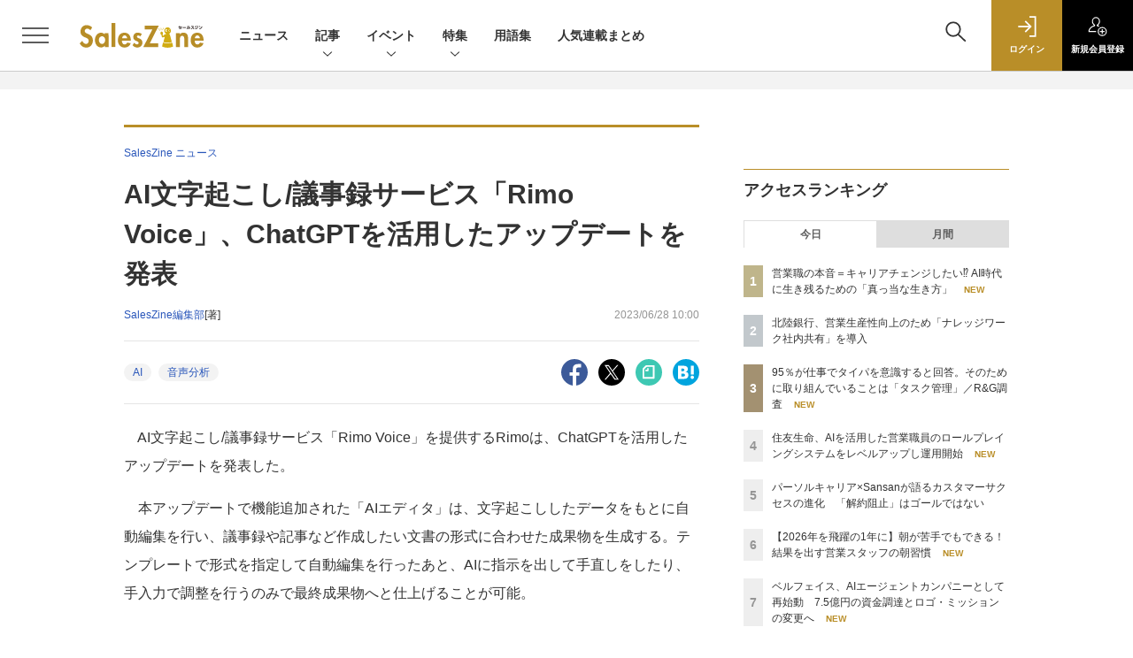

--- FILE ---
content_type: text/html; charset=UTF-8
request_url: https://saleszine.jp/news/detail/4935
body_size: 40968
content:

    



<!DOCTYPE html>
<!--[if lte IE 8]>         <html class="no-js lt-ie8" lang="ja"> <![endif]-->
<!--[if gt IE 8]><!--> <html class="no-js gt-ie9" lang="ja"> <!--<![endif]--><head prefix="og: http://ogp.me/ns# fb: http://ogp.me/ns/fb# article: http://ogp.me/ns/article#">
<script>
var dataLayer = dataLayer || [];
dataLayer.push({
'trackPageview':'SLZ/news/detail/4935',
'member' : 'nonmember',
'corner' : '/corner/1',
'article_type' : 'ニュース',
'employee_name' : '宮地 真里衣',
'publishtime' : '2023-06-28',
'timestamp' : '2026-01-21 05:49:58',
'contents_genre' : 'AI',
'author_name' : 'SalesZine編集部',
});
</script><!-- Google Tag Manager -->
<script>(function(w,d,s,l,i){w[l]=w[l]||[];w[l].push({'gtm.start':
new Date().getTime(),event:'gtm.js'});var f=d.getElementsByTagName(s)[0],
j=d.createElement(s),dl=l!='dataLayer'?'&l='+l:'';j.async=true;j.src=
'https://www.googletagmanager.com/gtm.js?id='+i+dl;f.parentNode.insertBefore(j,f);
})(window,document,'script','dataLayer','GTM-5RZTK3Z');
</script>
<!-- End Google Tag Manager -->
  <meta charset="utf-8">
  <title>AI文字起こし/議事録サービス「Rimo Voice」、ChatGPTを活用したアップデートを発表|SalesZine（セールスジン）</title>
  <meta http-equiv="X-UA-Compatible" content="IE=edge">
  <meta name="viewport" content="width=device-width, initial-scale=1.0">
  <meta name="format-detection" content="telephone=no">
  <meta name="description" content="AI文字起こし/議事録サービス「Rimo Voice」を提供するRimoは、ChatGPTを活用したアップデートを発表した。  本アップデートで機能追加された「AIエディタ」は、文字起こししたデータを...">
  <meta name="keywords" content="AI,音声分析">
  <meta name="ROBOTS" content="NOODP">
  <meta name="robots" content="max-image-preview:large">
  <meta name="application-name" content="SalesZine"/>
  <meta name="msapplication-config" content="browserconfig.xml" />
    <meta property="og:title" content="AI文字起こし/議事録サービス「Rimo Voice」、ChatGPTを活用したアップデートを発表">
  <meta property="og:type" content="article">
  <meta property="og:url" content="https://saleszine.jp/news/detail/4935">
  <meta property="og:image" content="https://saleszine.jp/static/images/article/4935/4935_01.png" />
    <meta property="og:image:width" content="1300">
  <meta property="og:image:height" content="762">
    <meta property="og:site_name" content="SalesZine">
  <meta property="og:description" content="AI文字起こし/議事録サービス「Rimo Voice」を提供するRimoは、ChatGPTを活用したアップデートを発表した。  本アップデートで機能追加された「AIエディタ」は、文字起こししたデータを...">
  <meta property="fb:admins" content="100002509171990">

  <meta name="twitter:card" content="summary_large_image">
  <meta name="twitter:site" content="SalesZine">
    <meta name="cXenseParse:url" content="https://saleszine.jp/news/detail/4935">
<meta name="cxenseparse:sho-article-type" content="ニュース">
<meta name="cxenseparse:sho-article-title" content="AI文字起こし/議事録サービス「Rimo Voice」、ChatGPTを活用したアップデートを発表">
<meta name="cxenseparse:sho-corner" content="SalesZine ニュース">
<meta name="cxenseparse:sho-corner-id" content="1">
    <meta name="cxenseparse:sho-tag" content="AI">
    <meta name="cxenseparse:sho-tag" content="音声分析">
<meta name="cxenseparse:sho-author" content="SalesZine編集部">
  <meta name="cxenseparse:sho-publish-y" content="2023">
<meta name="cxenseparse:sho-publish-m" content="202306">
<meta name="cxenseparse:sho-publish-d" content="20230628">
<meta name="cxenseparse:recs:publishtime" content="2023-06-28T10:00:00+09:00">
  
<meta name="cxenseparse:recs:image" content="https://saleszine.jp/static/images/article/4935/4935_01.png"/>
<meta name="cxenseparse:sho-articlepath" content="article/detail/4935">

      <meta name="cXenseParse:pageclass" content="article"/>
    <link rel="alternate" type="application/rss+xml" href="/rss/new/index.xml" title="RSS new article">
  <link rel="shortcut icon" href="/favicon.ico">

    <link rel="stylesheet" type="text/css" href="//slz-cdn.shoeisha.jp/static/templates/css/bootstrap.custom.css">
    <link href="//slz-cdn.shoeisha.jp/static/templates/css/main-saleszine.css" rel="stylesheet" type="text/css">
  <link href="//slz-cdn.shoeisha.jp/static/templates/css/saleszine.css?20250718" rel="stylesheet" type="text/css">
  <link href="//slz-cdn.shoeisha.jp/static/templates/css/scroll-hint.css" rel="stylesheet" type="text/css">

         <!--[if lt IE 9]>
  <script src="//slz-cdn.shoeisha.jp/static/common/js/html5.js"></script>
  <![endif]-->
  <script async src="https://securepubads.g.doubleclick.net/tag/js/gpt.js"></script>
  <script>
    window.googletag = window.googletag || {cmd: []};
  </script>
  <script src="//slz-cdn.shoeisha.jp/static/templates/lib/js/jquery-3.5.1.min.js"></script>
  <script src="//slz-cdn.shoeisha.jp/static/templates/js/bootstrap.min.js" defer></script>
    <script src="//slz-cdn.shoeisha.jp/lib/js/bootstrap_jquery.js"></script>
  <script src="//slz-cdn.shoeisha.jp/static/templates/js/dfp.js?v1"></script>
      <script src="//slz-cdn.shoeisha.jp/static/templates/js/saleszine.js?v1"></script>
  <script src="//slz-cdn.shoeisha.jp/static/templates/js/jquery.magnific-popup.min.js"></script>
    <script src="//slz-cdn.shoeisha.jp/static/templates/js/main.js" defer></script>
  <script src="//slz-cdn.shoeisha.jp/static/templates/js/lazysizes.min.js"></script>
  <script src="//slz-cdn.shoeisha.jp/static/common/js/embed.js"></script>
  <script src="//slz-cdn.shoeisha.jp/static/templates/js/scroll-hint.min.js"></script>

    <script>
      window._izq = window._izq || [];
      window._izq.push(["init", { "auto_prompt" : false } ]);
      $(function() {
        if ('function' ===  typeof window._izooto && 'function' ===  typeof window._izooto.getStorage && window._izooto.getStorage('iztoken').length > 0) {
          $('.push_button').html('プッシュ通知ON');
        }
      });
    </script>
    <script async="true" src="//cdn.izooto.com/scripts/f235bfec26cec06daa36bda14990c922d309c0d4.js"></script>

<script>
  $(function() {
    $('.c-article_rating_btn').on('click', function (e) {
        if ($('.c-review_count')) {
            var review = $('.c-review_count')[0].dataset.review;
            var article_id = $('.c-review_count')[0].dataset.articleId;
        } else {
            return false;
        }
        if ( review == 'reviewing' ) {
              $(this).removeClass('on');
        }

        var data = {};
        var method = 'add';
        if (review == 'reviewing') {
            method = 'delete';
        }
        var url = '/api/rating/' + method + '/' + article_id;
        $.ajax({
            type: "POST",
            url: url,
            data: data,
            success: function (data) {
                if (data.status != "0") {
                    var counter = 1;
                    if (data.message == 'none') {
                        counter = -1;
                    }
                    $('.c-review_count').text(data.count);
                    $('.c-review_count').each(function (i, v) {
                        v.dataset.count = parseInt(v.dataset.count) + counter;
                        v.dataset.review = data.message
                    });

                }
            },
            error: function (data) {
            }
        });
    });

$('.c-star_icon').on('click', function () {
    $('.c-star_icon').toggleClass('select');
});

  });


</script>
  <script type="text/javascript">
    // Ad
    init_dpf();

    var mobile_flag;
    var view_mode;

        $(function(){
      if ((navigator.userAgent.indexOf('iPhone') > 0 || navigator.userAgent.indexOf('iPod') > 0 || navigator.userAgent.indexOf('Android') > 0)) {
        $('.login_button').removeAttr('data-toggle');
        $('.login_button').attr('href', 'https://shoeisha.jp/users/login/saleszine?ref=/news/detail/4935');
      }
    });

    if ((navigator.userAgent.indexOf('iPhone') > 0 || navigator.userAgent.indexOf('iPad') > 0)
    //if ((navigator.userAgent.indexOf('iPhone') > 0 && navigator.userAgent.indexOf('iPad') == -1)
      || navigator.userAgent.indexOf('iPod') > 0 || navigator.userAgent.indexOf('Android') > 0)
        mobile_flag = 1;

    $(function(){
    });
  </script>
    

<!-- Cxense script start -->
<script type="text/javascript">
  
  function cxHasLocalStorage() {
    try { return typeof window.localStorage === 'object' && typeof window.localStorage.getItem === 'function'; } catch (e) { return false; }
  }
  function cx_getOptOutStatus(key) {
    var status = false;
    if (cxHasLocalStorage()) {
      var optedOut = window.localStorage.getItem(key);
      if (optedOut && optedOut === 'true') {
        status = true;
      }
    }
    return status;
  }
  var cX = cX || {};
  cX.callQueue = cX.callQueue || [];
  if (cx_getOptOutStatus('cx_optOut')) {
    cX.callQueue.push(['requireConsent']);
    cX.callQueue.push(['clearIds']);
  }
  cX.CCE = cX.CCE || {}; cX.CCE.callQueue = cX.CCE.callQueue || [];

  cX.callQueue.push(['setSiteId', '1132888381612623436']);

  var cx_props = cx_props || {}; cx_props['k'] = [];
  var cpl = [];
  var spl = [];
  cX.callQueue.push(['invoke', function() {
    var cp = {}, sa = {};
    var cpMaxLen = 40;
    var cpKeyLen = 20;
    try{
      var refhost = cX.library._findRealReferrer().split('/')[2];
      if(refhost && location.hostname !== refhost) {
        cp["referrer_host"] = sa["referrer_host_S"] = refhost.slice(0,cpMaxLen);
      }
    }catch(e){}
    var u = ["utm_source", "utm_medium", "utm_term", "utm_content", "utm_campaign"];
    if((typeof(spl) !== "undefined") && (Object.prototype.toString.call(spl) === "[object Array]")) {
      Array.prototype.push.apply(u, spl);
    }
    if(location.search) location.search.substring(1).split("&").forEach(function(k){
      try{
        var v = k.split("=");
        if(v[0].slice(0,3)==="cx_" && v[1]) {
          sa[v[0].replace(/^cx_/,"")+"_S"] = decodeURIComponent(v[1]).slice(0,cpMaxLen);
        } else if(u.indexOf(v[0].toLowerCase())!==-1 && v[1]) {
          cp[v[0].toLowerCase().slice(0,cpKeyLen)] = sa[v[0].toLowerCase()+"_S"] = decodeURIComponent(v[1]).slice(0,cpMaxLen);
        } else if((typeof(cpl) !== "undefined") && (Object.prototype.toString.call(cpl) === "[object Array]") && (cpl.indexOf(v[0].toLowerCase())!==-1 && v[1])) {
          cp[v[0].toLowerCase().slice(0,cpKeyLen)] = decodeURIComponent(v[1]).slice(0,cpMaxLen);
        }
      }catch(e){}
    });
    if(!cX.getUserId(false)) {
      cp["newuser"] = sa["newuser_S"] = "true";
    }
    else {
      try{
        var t = new Date().getTime() - parseInt(cX.library.m_atfr.match(/altm=(\d+)/)[1]);
        if (t >= 1000*60*30) {
          cX.stopAllSessionAnnotations();
          var da = Math.floor(t/(1000*60*60*24));
          if(da < 1) {
            cp["elapsed"] = sa["elapsed_S"] = "\u0031\u65E5\u4EE5\u5185";
          } else if(da < 7) {
            cp["elapsed"] = sa["elapsed_S"] = String(da)+"\u65E5\u3076\u308A";
          } else if(da < 31) {
            cp["elapsed"] = sa["elapsed_S"] = String(Math.floor(da/7))+"\u9031\u9593\u3076\u308A";
          } else if(da < 365) {
            cp["elapsed"] = sa["elapsed_S"] = String(Math.floor(da/31))+"\u30F6\u6708\u3076\u308A";
          } else {
            cp["elapsed"] = sa["elapsed_S"] = "1\u5E74\u4EE5\u4E0A";
          }
        }
      } catch(e) {}
    }
    var cx_eu = cX.getCookie('eu');
    if (cx_eu){
        cX.setCustomParameters({'status': 'login'});
        cX.addExternalId({'id': cx_eu, 'type': 'sho'});
    }
    if (typeof eU !== 'undefined' && typeof eU.isLoggingIn === 'function') {
        cX.setCustomParameters({'logging_in': eU.isLoggingIn()});
    }

    var originalRef=document.referrer;
    if(originalRef.match(/faeb92b469b40c9d72e4-dc920caace12a27e58d45a42e86d29a2\.ssl\.cf2\.rackcdn\.com\/generic_v[0-9]+\.html/) || originalRef.match(/cdn\.cxpublic\.com\/generic_v[0-9]+\.html/)){
        sa["cx_source_S"] = "cxrecs";
    }
    if(Object.keys(cp).length>0) {
      cX.setCustomParameters(cp);
    }
    if(Object.keys(sa).length>0) {
      cX.startSessionAnnotation(sa);
    }
    try {
      "newuser_S" in cX.library._getSessionAnnotations() && cx_props['k'].push("newuser");
    } catch(e) {}
  }]);
  cX.CCE.callQueue.push(['sendPageViewEvent', 'sho', '15407cc43187c9b0981171abc4e9b4dc4e1d7c22']);
</script>
<script type="text/javascript">
  (function(d,s,e,t){e=d.createElement(s);e.type='text/java'+s;e.async='async';e.src='https://cdn.cxense.com/cx.cce.js';t=d.getElementsByTagName(s)[0];t.parentNode.insertBefore(e,t);})(document,'script');
</script>
<script>(function(src){var a=document.createElement("script");a.type="text/javascript";a.async=true;a.src=src;var b=document.getElementsByTagName("script")[0];b.parentNode.insertBefore(a,b)})("https://experience-ap.piano.io/xbuilder/experience/load?aid=6cABCchOpj");</script>
<!-- Cxense script end -->
<!-- Cxense Customized script start -->
<script type="text/javascript">
  window.cXcustom = window.cXcustom || function() {(window.cXcustom.q = window.cXcustom.q || []).push(arguments)};
  cX.callQueue.push(['invoke', function() {
    var cx_reading_params = {origin: "sho-web", persistedQueryId: "15407cc43187c9b0981171abc4e9b4dc4e1d7c22"};
    cXcustom("scrollDepth", function(pos){cX.sendEvent("scroll", {pos_entire_page:String(pos)+'%'}, cx_reading_params);} , 0, '', false, 1000);
    cXcustom("scrollDepth", function(pos){cX.sendEvent("scroll", {pos_in_article:String(pos)+'%'}, cx_reading_params);}, 1, 'detailBlock', true, 1000);
    cXcustom("clickedTracker", function(func, obj){func("clicked", obj, cx_reading_params)});
    cX.loadScript("/lib/js/cx-custom.js");
  }]);
</script>
<!-- Cxense Customized script end -->
<!-- Facebook Pixel Code -->
<script>!function(f,b,e,v,n,t,s){if(f.fbq)return;n=f.fbq=function(){n.callMethod?n.callMethod.apply(n,arguments):n.queue.push(arguments)};if(!f._fbq)f._fbq=n;n.push=n;n.loaded=!0;n.version='2.0';n.queue=[];t=b.createElement(e);t.async=!0;t.src=v;s=b.getElementsByTagName(e)[0];s.parentNode.insertBefore(t,s)}(window,document,'script','https://connect.facebook.net/en_US/fbevents.js');fbq('init', '1704151296468367'); fbq('track', 'PageView');</script><noscript><img height="1" width="1" src="https://www.facebook.com/tr?id=1704151296468367&ev=PageView&noscript=1"/></noscript>
<!-- End Facebook Pixel Code -->
</head>

<body id="Detail">
<!-- Google Tag Manager (noscript) -->
<noscript><iframe src="https://www.googletagmanager.com/ns.html?id=GTM-5RZTK3Z"
height="0" width="0" style="display:none;visibility:hidden"></iframe></noscript>
<!-- End Google Tag Manager (noscript) -->

  <div class="l-page">
  <div class="c-modal c-loginmodal" data-modal="login">
  <div class="c-modal_inner">
    <div class="c-modal_dialog">
      <div class="c-loginmodal_header">
        <div class="c-loginmodal_header_bar">
          <div class="c-loginmodal_header_inner">
            <div class="c-loginmodal_header_logo"><img src="//slz-cdn.shoeisha.jp/static/templates/img/common/logo_saleszine_h.svg" alt="AI文字起こし/議事録サービス「Rimo Voice」、ChatGPTを活用したアップデートを発表|SalesZine（セールスジン）"></div>
            <div class="c-loginmodal_header_id"><img src="//slz-cdn.shoeisha.jp/static/templates/img/common/logo_id.png" alt="SHOEISHA iD"></div>
          </div>
        </div>
      </div>
      <div class="c-loginmodal_body">
        <p id="valid_message"></p>
        <form action="https://saleszine.jp/user/login" method="POST">
          <input type="hidden" name="ref" value="/news/detail/4935">
          <div class="c-loginmodal_formgroup">
            <div class="c-loginmodal_formitem row">
              <label for="email" class="col-form-label"><svg class="icon"><use xlink:href="https://saleszine.jp//static/templates/img/common/sprite.svg#icon-mail"/></svg>メールアドレス</label>
              <div>
                <input type="email" id="email" name="email" class="form-control" placeholder="sample@saleszine.jp" required>
              </div>
            </div>
            <div class="c-loginmodal_formitem row">
              <label for="password" class="col-form-label"><svg class="icon"><use xlink:href="https://saleszine.jp//static/templates/img/common/sprite.svg#icon-password"/></svg>パスワード</label>
              <div>
                <input type="password" id="password" name="password" class="form-control" required>
              </div>
              <div class="c-loginmodal_formitem_notes">
                <p><a href="https://shoeisha.jp/users/password">パスワードを忘れた場合はこちら</a></p>
              </div>
            </div>
          </div>
                    <div class="c-loginmodal_login">
            <button type="submit" class="c-btn -fluid">ログイン</button>
          </div>
        </form>
        <div class="c-loginmodal_notes">
          <p>※旧SEメンバーシップ会員の方は、同じ登録情報（メールアドレス＆パスワード）でログインいただけます</p>
        </div>
      </div>
      <div class="c-close c-modal_close"><button type="button" class="c-close_btn c-modal_close_btn" aria-label="閉じる"><span class="c-close_icon c-modal_close_icon"></span></button></div>
    </div>
  </div>
</div>

<script>
  $(function(){
    if (location.hash.indexOf('#login_e') == 0){
      $('#valid_message').html('<font color="red"><b>IDまたはパスワードが違います。</b></font>');
      $('.l-modal_overlay').addClass('is-active');
      $('.c-modal').addClass('is-active');
    }
  });
</script>

    <header class="l-header">
  <div class="l-header_bar">
    <div class="l-header_inner">
      <div class="l-header_togglemenu">
        <span class="">
          <button type="button" class="l-header_togglemenu_btn" data-megamenu="allmenu" aria-label="メニューを開く"><span class="l-header_togglemenu_icon"></span></button>
        </span>
      </div>
      <div class="l-header_logo ga_nav"><a href="/"><img src="//slz-cdn.shoeisha.jp/static/templates/img/common/logo_saleszine_h.svg" alt="AI文字起こし/議事録サービス「Rimo Voice」、ChatGPTを活用したアップデートを発表|SalesZine（セールスジン）"></a></div>
      <div class="l-header_globalnav ga_nav">
        <ul class="l-header_globalnav_list">
                    <li class="l-header_globalnav_listitem">
            <a href="/news"  class="l-header_globalnav_link">                          ニュース 
                        </a>          </li>
                    <li class="l-header_globalnav_listitem">
                                      <button type="button" class="l-header_globalnav_btn" data-megamenu="articles">
              記事<svg class="icon"><use xlink:href="https://saleszine.jp//static/templates/img/common/sprite.svg#icon-arrow_down"/></svg>
              </button>
                                  </li>
                    <li class="l-header_globalnav_listitem">
                                      <button type="button" class="l-header_globalnav_btn" data-megamenu="event">
              イベント<svg class="icon"><use xlink:href="https://saleszine.jp//static/templates/img/common/sprite.svg#icon-arrow_down"/></svg>
              </button>
                                  </li>
                    <li class="l-header_globalnav_listitem">
                                      <button type="button" class="l-header_globalnav_btn" data-megamenu="feature">
              特集<svg class="icon"><use xlink:href="https://saleszine.jp//static/templates/img/common/sprite.svg#icon-arrow_down"/></svg>
              </button>
                                  </li>
                    <li class="l-header_globalnav_listitem">
            <a href="/word"  class="l-header_globalnav_link">                          用語集 
                        </a>          </li>
                    <li class="l-header_globalnav_listitem">
            <a href="/select"  class="l-header_globalnav_link">                          人気連載まとめ 
                        </a>          </li>
                  </ul>
      </div>
      <div class="l-header_functionnav">
        <ul class="l-header_functionnav_list">
          <li class="l-header_functionnav_listitem -search"><button type="button" class="l-header_functionnav_btn l-header_search_btn" data-megamenu="search"><span class="l-header_functionnav_btn_inner"><svg class="icon"><use xlink:href="https://saleszine.jp//static/templates/img/common/sprite.svg#icon-search"/></svg></span><span class="l-header_search_icon"></span></button></li>
          
<script>
  $(function(){


    if (location.hash.indexOf('#login_e') == 0){
      $('#valid_message').html('<font color="red"><b>IDまたはパスワードが違います。</b></font>');
      $('#modal_login').modal('show')
    }
  });
</script>

    <li class="l-header_functionnav_listitem -login">
    <button type="button" class="l-header_functionnav_btn c-modal_trigger" data-modal="login"><span class="l-header_functionnav_btn_inner"><svg class="icon"><use xlink:href="https://saleszine.jp//static/templates/img/common/sprite.svg#icon-login"/></svg>ログイン</span></button>
  </li>
  <li class="l-header_functionnav_listitem -regist ga-register-link"><a href="/user/regist/?ref=/news/detail/4935&amp;utm_source=saleszine.jp&amp;utm_medium=self&amp;utm_campaign=regist&amp;utm_term=/news/detail/4935" class="l-header_functionnav_btn"><span class="l-header_functionnav_btn_inner"><svg class="icon"><use xlink:href="https://saleszine.jp//static/templates/img/common/sprite.svg#icon-regist"/></svg>新規<br class="hidden-up-md">会員登録</span></a></li>
          </ul>
      </div>
    </div>
  </div>
</header>  <div class="l-megamenu ga_nav" data-nosnippet>
  <div class="l-megamenu_overlay"></div>
  <div class="l-megamenu_item" data-megamenu="allmenu">
    <div class="l-megamenu_inner container">
              
<div class="l-megamenu_functionnav">
  <div class="l-megamenu_functionnav_search">
    <form action="/search/" name="search" method="GET">
      <div class="c-search">
        <input type="search" name="q" placeholder="" title="" class="c-input"><button type="submit" class="c-search_btn"><svg class="icon" aria-label="検索"><use xlink:href="https://saleszine.jp//static/templates/img/common/sprite.svg#icon-search"/></svg></button>
      </div>
    </form>
  </div>
  <div class="l-megamenu_functionnav_usermenu d-none d-md-block">
    <ul class="l-megamenu_functionnav_usermenu_list">
      
<script>
  $(function(){


    if (location.hash.indexOf('#login_e') == 0){
      $('#valid_message').html('<font color="red"><b>IDまたはパスワードが違います。</b></font>');
      $('#modal_login').modal('show')
    }
  });
</script>

    <li class="l-footer_functionnav_usermenu_listitem"><button type="button" class="c-btn -fluid -login c-modal_trigger" data-modal="login"><svg class="icon"><use xlink:href="https://saleszine.jp//static/templates/img/common/sprite.svg#icon-login"/></svg>ログイン</button></li>
  <li class="l-footer_functionnav_usermenu_listitem ga-register-link"><a href="/user/regist/?ref=/news/detail/4935&amp;utm_source=saleszine.jp&amp;utm_medium=self&amp;utm_campaign=regist&amp;utm_term=/news/detail/4935" class="c-btn -fluid -regist"><svg class="icon"><use xlink:href="https://saleszine.jp//static/templates/img/common/sprite.svg#icon-regist"/></svg>新規会員登録</a></li>
      </ul>
  </div>
  <div class="l-megamenu_functionnav_links">
    <ul class="l-megamenu_functionnav_links_list">
	  	<li class="l-megamenu_functionnav_links_listitem"><a href="https://x.com/SalesZine" target="_blank"><img src="//slz-cdn.shoeisha.jp/static/templates/img/icon/icon_x.svg" alt="X"></a></li>
  		<li class="l-megamenu_functionnav_links_listitem"><a href="https://www.facebook.com/saleszine/" target="_blank"><img src="//slz-cdn.shoeisha.jp/static/templates/img/icon/icon_facebook.svg" alt="facebook"></a></li>
            <li class="l-megamenu_functionnav_links_listitem"><a href="/ml/backnumber" class="l-megamenu_functionnav_link l-megamenu_navimenuClass">メールバックナンバー<svg class="icon hidden-up-md"><use xlink:href="https://saleszine.jp//static/templates/img/common/sprite.svg#icon-linkarrow"/></svg></a>
            </li>
    </ul>
  </div>
  <div class="l-megamenu_functionnav_cta">
    <ul class="l-megamenu_functionnav_cta_list">
      <li class="l-megamenu_functionnav_cta_listitem"><a href="/offering" class="c-btn -fluid -outline l-megamenu_navimenuClass">記事掲載のご依頼</a></li>      <li class="l-megamenu_functionnav_cta_listitem"><a href="https://www.shoeisha.co.jp/ad" class="c-btn -fluid -outline l-megamenu_navimenuClass">広告掲載のご案内</a></li>    </ul>
  </div>
</div>

              
<div class="c-stacknav l-megamenu_stacknav">
  <ul class="c-stacknav_list">
          <li class="c-stacknav_listitem">
      <a href="/news"  class="c-stachnav_heading">ニュース<svg class="icon"><use xlink:href="https://saleszine.jp//static/templates/img/common/sprite.svg#icon-linkarrow"/></svg></a>
      <div class="c-stacknav_details">
        <ul class="l-megamenu_medialist row row-cols-sm-2 g-3">
                    <li>
            <div class="l-megamenu_media">
                            <div class="l-megamenu_media_content">
                <p class="l-megamenu_media_heading"><a href="/article/detail/8003">住友生命、AIを活用した営業職員のロールプレイングシステムをレベルアップし運用開始</a></p>
              </div>
            </div>
          </li>
                    <li>
            <div class="l-megamenu_media">
                            <div class="l-megamenu_media_content">
                <p class="l-megamenu_media_heading"><a href="/article/detail/7999">ジンベイ、AIによるHubspot自動入力ソリューションの提供を開始</a></p>
              </div>
            </div>
          </li>
                    <li>
            <div class="l-megamenu_media">
                            <div class="l-megamenu_media_content">
                <p class="l-megamenu_media_heading"><a href="/article/detail/7992">95％が仕事でタイパを意識すると回答。そのために取り組んでいることは「タスク管理」／R&G調査</a></p>
              </div>
            </div>
          </li>
                  </ul>
      </div>
    </li>
              <li class="c-stacknav_listitem">
      <a href="/article"  class="c-stachnav_heading">新着記事一覧<svg class="icon"><use xlink:href="https://saleszine.jp//static/templates/img/common/sprite.svg#icon-linkarrow"/></svg></a>
      <div class="c-stacknav_details" style="padding-bottom: 10px;">
        <ul class="l-megamenu_medialist row row-cols-sm-2 g-3">
                    <li class="">
            <div class="l-megamenu_media">
              <figure class="l-megamenu_media_img">
              <img data-src="//slz-cdn.shoeisha.jp/static/images/article/7973/7973_arena3.jpg" alt="" width="200" height="150" class="lazyload">
              <noscript>
                <img src="//slz-cdn.shoeisha.jp/static/images/article/7973/7973_arena3.jpg" alt="" width="200" height="150">
              </noscript>
              </figure>
              <div class="l-megamenu_media_content">
                <p class="l-megamenu_media_heading">
                <a href="/article/detail/7973">営業職の本音＝キャリアチェンジしたい⁉ AI時代に生き残るための「真っ当な生き方」
                                </a>
                </p>
              </div>
            </div>
          </li>
                    <li class="medialist_multi">
            <div class="l-megamenu_media">
              <figure class="l-megamenu_media_img">
              <img data-src="//slz-cdn.shoeisha.jp/static/images/article/7974/kikuharasan.png" alt="" width="200" height="150" class="lazyload">
              <noscript>
                <img src="//slz-cdn.shoeisha.jp/static/images/article/7974/kikuharasan.png" alt="" width="200" height="150">
              </noscript>
              </figure>
              <div class="l-megamenu_media_content">
                <p class="l-megamenu_media_heading">
                <a href="/article/detail/7974">【2026年を飛躍の1年に】朝が苦手でもできる！ 結果を出す営業スタッフの朝習慣
                                </a>
                </p>
              </div>
            </div>
          </li>
                  </ul>
        <ul class="c-stacknav_detailslist">
          <li class="c-stacknav_detailslistitem c-stacknav_accordion">
            <button type="button" class="c-stachnav_detailsheading c-stacknav_accordion_trigger">テーマから記事を探す<svg class="icon"><use xlink:href="https://saleszine.jp//static/templates/img/common/sprite.svg#icon-arrow_down"/></svg></button>
            <div class="c-stacknav_details c-stacknav_accordion_details">
              <ul class="c-stacknav_detailslist">
                                <li class="c-stacknav_detailslistitem">
                  <a href="/strategy/" class="c-stachnav_detailsheading ga_theme" data-theme-title="営業戦略" data-theme-click-url="/strategy">営業戦略<svg class="icon"><use xlink:href="https://saleszine.jp//static/templates/img/common/sprite.svg#icon-linkarrow"/></svg></a>
                  <div class="c-stacknav_details">
                    <ul class="l-megamenu_medialist row g-3">
                                            <li>
                        <div class="l-megamenu_media">
                          <figure class="l-megamenu_media_img">
                          <img data-src="//slz-cdn.shoeisha.jp/static/images/article/7933/7933_arena2.jpg" alt="" width="200" height="150" class="lazyload">
                          <noscript>
                            <img src="//slz-cdn.shoeisha.jp/static/images/article/7933/7933_arena2.jpg" alt="" width="200" height="150">
                          </noscript>
                          </figure>
                          <div class="l-megamenu_media_content">
                            <p class="l-megamenu_media_heading"><a href="/article/detail/7933" class="ga_theme" data-theme-title="営業戦略" data-theme-click-url="/article/detail/7933">パーソルキャリア×Sansanが語るカスタマーサクセスの進化　「解約阻止」はゴールではない</a></p>
                          </div>
                        </div>
                      </li>
                                          </ul>
                  </div>
                </li>
                                <li class="c-stacknav_detailslistitem">
                  <a href="/inside/" class="c-stachnav_detailsheading ga_theme" data-theme-title="インサイドセールス" data-theme-click-url="/inside">インサイドセールス<svg class="icon"><use xlink:href="https://saleszine.jp//static/templates/img/common/sprite.svg#icon-linkarrow"/></svg></a>
                  <div class="c-stacknav_details">
                    <ul class="l-megamenu_medialist row g-3">
                                            <li>
                        <div class="l-megamenu_media">
                          <figure class="l-megamenu_media_img">
                          <img data-src="//slz-cdn.shoeisha.jp/static/images/article/7827/7827_arena.jpg" alt="" width="200" height="150" class="lazyload">
                          <noscript>
                            <img src="//slz-cdn.shoeisha.jp/static/images/article/7827/7827_arena.jpg" alt="" width="200" height="150">
                          </noscript>
                          </figure>
                          <div class="l-megamenu_media_content">
                            <p class="l-megamenu_media_heading"><a href="/article/detail/7827" class="ga_theme" data-theme-title="インサイドセールス" data-theme-click-url="/article/detail/7827">内製AIツールで「確認ゾンビ」を撲滅！  月80時間削減の先に見えた「拡張していくISの役割」</a></p>
                          </div>
                        </div>
                      </li>
                                          </ul>
                  </div>
                </li>
                                <li class="c-stacknav_detailslistitem">
                  <a href="/sfa/" class="c-stachnav_detailsheading ga_theme" data-theme-title="SFA" data-theme-click-url="/sfa">SFA<svg class="icon"><use xlink:href="https://saleszine.jp//static/templates/img/common/sprite.svg#icon-linkarrow"/></svg></a>
                  <div class="c-stacknav_details">
                    <ul class="l-megamenu_medialist row g-3">
                                            <li>
                        <div class="l-megamenu_media">
                          <figure class="l-megamenu_media_img">
                          <img data-src="//slz-cdn.shoeisha.jp/static/images/article/7508/7508_arena.jpg" alt="" width="200" height="150" class="lazyload">
                          <noscript>
                            <img src="//slz-cdn.shoeisha.jp/static/images/article/7508/7508_arena.jpg" alt="" width="200" height="150">
                          </noscript>
                          </figure>
                          <div class="l-megamenu_media_content">
                            <p class="l-megamenu_media_heading"><a href="/article/detail/7508" class="ga_theme" data-theme-title="SFA" data-theme-click-url="/article/detail/7508">三菱UFJ銀行とノーリツが語る「営業インフラ」 顧客中心のCRMデザインと活用定着の勘所</a></p>
                          </div>
                        </div>
                      </li>
                                          </ul>
                  </div>
                </li>
                                <li class="c-stacknav_detailslistitem">
                  <a href="/data/" class="c-stachnav_detailsheading ga_theme" data-theme-title="データ活用" data-theme-click-url="/data">データ活用<svg class="icon"><use xlink:href="https://saleszine.jp//static/templates/img/common/sprite.svg#icon-linkarrow"/></svg></a>
                  <div class="c-stacknav_details">
                    <ul class="l-megamenu_medialist row g-3">
                                            <li>
                        <div class="l-megamenu_media">
                          <figure class="l-megamenu_media_img">
                          <img data-src="//slz-cdn.shoeisha.jp/static/images/article/7928/7928_400_2.jpg" alt="" width="200" height="150" class="lazyload">
                          <noscript>
                            <img src="//slz-cdn.shoeisha.jp/static/images/article/7928/7928_400_2.jpg" alt="" width="200" height="150">
                          </noscript>
                          </figure>
                          <div class="l-megamenu_media_content">
                            <p class="l-megamenu_media_heading"><a href="/article/detail/7928" class="ga_theme" data-theme-title="データ活用" data-theme-click-url="/article/detail/7928">「開発未経験」の社員がAIで組織を変える。営業を事務作業から解放した「レポジェネ」開発の軌跡</a></p>
                          </div>
                        </div>
                      </li>
                                          </ul>
                  </div>
                </li>
                                <li class="c-stacknav_detailslistitem">
                  <a href="/sales/" class="c-stachnav_detailsheading ga_theme" data-theme-title="セールス・イネーブルメント" data-theme-click-url="/sales">セールス・イネーブルメント<svg class="icon"><use xlink:href="https://saleszine.jp//static/templates/img/common/sprite.svg#icon-linkarrow"/></svg></a>
                  <div class="c-stacknav_details">
                    <ul class="l-megamenu_medialist row g-3">
                                            <li>
                        <div class="l-megamenu_media">
                          <figure class="l-megamenu_media_img">
                          <img data-src="//slz-cdn.shoeisha.jp/static/images/article/7819/7819_arena.jpg" alt="" width="200" height="150" class="lazyload">
                          <noscript>
                            <img src="//slz-cdn.shoeisha.jp/static/images/article/7819/7819_arena.jpg" alt="" width="200" height="150">
                          </noscript>
                          </figure>
                          <div class="l-megamenu_media_content">
                            <p class="l-megamenu_media_heading"><a href="/article/detail/7819" class="ga_theme" data-theme-title="セールス・イネーブルメント" data-theme-click-url="/article/detail/7819">レバレジーズが描く「日本一」への道　AIロープレ大会が育むエンタープライズセールスに挑戦する組織文化</a></p>
                          </div>
                        </div>
                      </li>
                                          </ul>
                  </div>
                </li>
                                <li class="c-stacknav_detailslistitem">
                  <a href="/assessment/" class="c-stachnav_detailsheading ga_theme" data-theme-title="評価・マネジメント" data-theme-click-url="/assessment">評価・マネジメント<svg class="icon"><use xlink:href="https://saleszine.jp//static/templates/img/common/sprite.svg#icon-linkarrow"/></svg></a>
                  <div class="c-stacknav_details">
                    <ul class="l-megamenu_medialist row g-3">
                                            <li>
                        <div class="l-megamenu_media">
                          <figure class="l-megamenu_media_img">
                          <img data-src="//slz-cdn.shoeisha.jp/static/images/article/7955/7955_arena.png" alt="" width="200" height="150" class="lazyload">
                          <noscript>
                            <img src="//slz-cdn.shoeisha.jp/static/images/article/7955/7955_arena.png" alt="" width="200" height="150">
                          </noscript>
                          </figure>
                          <div class="l-megamenu_media_content">
                            <p class="l-megamenu_media_heading"><a href="/article/detail/7955" class="ga_theme" data-theme-title="評価・マネジメント" data-theme-click-url="/article/detail/7955">【1/27開催】AI×組織設計で事業と営業を強化／SalesZine Day 2026 Winter</a></p>
                          </div>
                        </div>
                      </li>
                                          </ul>
                  </div>
                </li>
                              </ul>
            </div>
          </li>
        </ul>
      </div>
    </li>

                  <li class="c-stacknav_listitem">
      <a href="https://event.shoeisha.jp/slzday/" target="_blank" class="c-stachnav_heading">イベント<svg class="icon"><use xlink:href="https://saleszine.jp//static/templates/img/common/sprite.svg#icon-linkarrow"/></svg></a>
      <div class="c-stacknav_details">
        <section class="c-secondarysection">
                <div class="c-boxsection_eventindex">
          <div class="c-boxsection_eventindex_list">
              <div class="c-boxsection_eventindex_listitem_overview mb-3">
                <p class="c-boxsection_eventindex_listitem_logo">
                  <a href="https://event.shoeisha.jp/slzday/20260127" >
                  <img data-src="//slz-cdn.shoeisha.jp/static/images/megamenu/8/26w300250.png" alt="SalesZine Day 2026 Winter" class="lazyload">
                  <noscript>
                    <img src="//slz-cdn.shoeisha.jp/static/images/megamenu/8/26w300250.png" alt="SalesZine Day 2026 Winter">
                  </noscript>
                  </a>
                </p>
                <div class="c-boxsection_eventindex_listitem_description">
                  <p><a href="https://event.shoeisha.jp/slzday/20260127" ></a>SalesZine Day 2026 Winter<br>2026年1月27日（火）13時～18時40分</p>
                </div>
              </div>
          </div>
        </div>
        </section>
         
                  </div>
    </li>
    
              		<li class="c-stacknav_listitem">
      <div class="c-stachnav_heading"></div>
      <div class="c-stacknav_details">
          <ul class="l-megamenu_medialist row row-cols-sm-2 g-3">
                        <li>
              <div class="l-megamenu_media">
                <figure class="l-megamenu_media_img">
                  <img data-src="//slz-cdn.shoeisha.jp/static/images/freepage/37/1200.png" alt="チームの営業力を強化する！ 「データドリブン営業」の実践" class="lazyload">
                  <noscript>
                    <img src="//slz-cdn.shoeisha.jp/static/images/freepage/37/1200.png" alt="チームの営業力を強化する！ 「データドリブン営業」の実践">
                  </noscript>
                </figure>
                <div class="l-megamenu_media_content">
                  <p class="l-megamenu_media_heading">
                    <a href="/datadrivensales" ></a>チームの営業力を強化する！ 「データドリブン営業」の実践
                  </p>
                </div>
              </div>
            </li>
                        <li>
              <div class="l-megamenu_media">
                <figure class="l-megamenu_media_img">
                  <img data-src="//slz-cdn.shoeisha.jp/static/images/freepage/36/1200zoom.png" alt="営業成果を最大化するZoom×AIの世界" class="lazyload">
                  <noscript>
                    <img src="//slz-cdn.shoeisha.jp/static/images/freepage/36/1200zoom.png" alt="営業成果を最大化するZoom×AIの世界">
                  </noscript>
                </figure>
                <div class="l-megamenu_media_content">
                  <p class="l-megamenu_media_heading">
                    <a href="/zoomai01" ></a>営業成果を最大化するZoom×AIの世界
                  </p>
                </div>
              </div>
            </li>
                        <li>
              <div class="l-megamenu_media">
                <figure class="l-megamenu_media_img">
                  <img data-src="//slz-cdn.shoeisha.jp/static/images/freepage/28/intentsales_1200_630.png" alt="新時代の営業術 インテントセールス" class="lazyload">
                  <noscript>
                    <img src="//slz-cdn.shoeisha.jp/static/images/freepage/28/intentsales_1200_630.png" alt="新時代の営業術 インテントセールス">
                  </noscript>
                </figure>
                <div class="l-megamenu_media_content">
                  <p class="l-megamenu_media_heading">
                    <a href="/intentsales" ></a>新時代の営業術 インテントセールス
                  </p>
                </div>
              </div>
            </li>
                        <li>
              <div class="l-megamenu_media">
                <figure class="l-megamenu_media_img">
                  <img data-src="//slz-cdn.shoeisha.jp/static/images/freepage/21/1200btoblp.png" alt="BtoBセールスの仕事" class="lazyload">
                  <noscript>
                    <img src="//slz-cdn.shoeisha.jp/static/images/freepage/21/1200btoblp.png" alt="BtoBセールスの仕事">
                  </noscript>
                </figure>
                <div class="l-megamenu_media_content">
                  <p class="l-megamenu_media_heading">
                    <a href="/btobsalesis" ></a>BtoBセールスの仕事
                  </p>
                </div>
              </div>
            </li>
                        <li>
              <div class="l-megamenu_media">
                <figure class="l-megamenu_media_img">
                  <img data-src="//slz-cdn.shoeisha.jp/static/images/freepage/27/1200.png" alt="SalesZine &amp; Beyond 2023 レポート総まとめ" class="lazyload">
                  <noscript>
                    <img src="//slz-cdn.shoeisha.jp/static/images/freepage/27/1200.png" alt="SalesZine &amp; Beyond 2023 レポート総まとめ">
                  </noscript>
                </figure>
                <div class="l-megamenu_media_content">
                  <p class="l-megamenu_media_heading">
                    <a href="https://saleszine.jp/slzbeyond2023" target="_blank"></a>SalesZine & Beyond 2023 レポート総まとめ
                  </p>
                </div>
              </div>
            </li>
                        <li>
              <div class="l-megamenu_media">
                <figure class="l-megamenu_media_img">
                  <img data-src="//slz-cdn.shoeisha.jp/static/images/freepage/26/1200.png" alt="SalesZine Day 2023 Summer レポート総まとめ" class="lazyload">
                  <noscript>
                    <img src="//slz-cdn.shoeisha.jp/static/images/freepage/26/1200.png" alt="SalesZine Day 2023 Summer レポート総まとめ">
                  </noscript>
                </figure>
                <div class="l-megamenu_media_content">
                  <p class="l-megamenu_media_heading">
                    <a href="https://saleszine.jp/slzd2023s" target="_blank"></a>SalesZine Day 2023 Summer レポート総まとめ
                  </p>
                </div>
              </div>
            </li>
                        <li>
              <div class="l-megamenu_media">
                <figure class="l-megamenu_media_img">
                  <img data-src="//slz-cdn.shoeisha.jp/static/images/freepage/25/2023w_1200.png" alt="SalesZine Day 2023 Winter レポート総まとめ" class="lazyload">
                  <noscript>
                    <img src="//slz-cdn.shoeisha.jp/static/images/freepage/25/2023w_1200.png" alt="SalesZine Day 2023 Winter レポート総まとめ">
                  </noscript>
                </figure>
                <div class="l-megamenu_media_content">
                  <p class="l-megamenu_media_heading">
                    <a href="https://saleszine.jp/slzd2023w" target="_blank"></a>SalesZine Day 2023 Winter レポート総まとめ
                  </p>
                </div>
              </div>
            </li>
                        <li>
              <div class="l-megamenu_media">
                <figure class="l-megamenu_media_img">
                  <img data-src="//slz-cdn.shoeisha.jp/static/images/freepage/8/1200.jpg" alt="インサイドセールスという仕事" class="lazyload">
                  <noscript>
                    <img src="//slz-cdn.shoeisha.jp/static/images/freepage/8/1200.jpg" alt="インサイドセールスという仕事">
                  </noscript>
                </figure>
                <div class="l-megamenu_media_content">
                  <p class="l-megamenu_media_heading">
                    <a href="/insidesales2005" ></a>インサイドセールスという仕事
                  </p>
                </div>
              </div>
            </li>
                        <li>
              <div class="l-megamenu_media">
                <figure class="l-megamenu_media_img">
                  <img data-src="//slz-cdn.shoeisha.jp/static/images/freepage/12/1200sdx.jpg" alt="セールスDX研究所 powered by NTTコミュニケーションズ" class="lazyload">
                  <noscript>
                    <img src="//slz-cdn.shoeisha.jp/static/images/freepage/12/1200sdx.jpg" alt="セールスDX研究所 powered by NTTコミュニケーションズ">
                  </noscript>
                </figure>
                <div class="l-megamenu_media_content">
                  <p class="l-megamenu_media_heading">
                    <a href="/salesdxlab" ></a>セールスDX研究所 powered by NTTコミュニケーションズ
                  </p>
                </div>
              </div>
            </li>
                        <li>
              <div class="l-megamenu_media">
                <figure class="l-megamenu_media_img">
                  <img data-src="//slz-cdn.shoeisha.jp/static/images/freepage/23/2022s_1200.png" alt="SalesZine Day 2022 Summer レポート総まとめ" class="lazyload">
                  <noscript>
                    <img src="//slz-cdn.shoeisha.jp/static/images/freepage/23/2022s_1200.png" alt="SalesZine Day 2022 Summer レポート総まとめ">
                  </noscript>
                </figure>
                <div class="l-megamenu_media_content">
                  <p class="l-megamenu_media_heading">
                    <a href="https://saleszine.jp/slzd2022s" target="_blank"></a>SalesZine Day 2022 Summer レポート総まとめ
                  </p>
                </div>
              </div>
            </li>
                        <li>
              <div class="l-megamenu_media">
                <figure class="l-megamenu_media_img">
                  <img data-src="//slz-cdn.shoeisha.jp/static/images/freepage/20/images/1200.png" alt="SalesZine Day 2022 Winter レポート総まとめ" class="lazyload">
                  <noscript>
                    <img src="//slz-cdn.shoeisha.jp/static/images/freepage/20/images/1200.png" alt="SalesZine Day 2022 Winter レポート総まとめ">
                  </noscript>
                </figure>
                <div class="l-megamenu_media_content">
                  <p class="l-megamenu_media_heading">
                    <a href="https://saleszine.jp/slzd2022w" ></a>SalesZine Day 2022 Winter レポート総まとめ
                  </p>
                </div>
              </div>
            </li>
                        <li>
              <div class="l-megamenu_media">
                <figure class="l-megamenu_media_img">
                  <img data-src="//slz-cdn.shoeisha.jp/static/templates/img/top/1200.png" alt="SalesZine Day 2021 Summer レポート総まとめ" class="lazyload">
                  <noscript>
                    <img src="//slz-cdn.shoeisha.jp/static/templates/img/top/1200.png" alt="SalesZine Day 2021 Summer レポート総まとめ">
                  </noscript>
                </figure>
                <div class="l-megamenu_media_content">
                  <p class="l-megamenu_media_heading">
                    <a href="/slzd2021s" ></a>SalesZine Day 2021 Summer レポート総まとめ
                  </p>
                </div>
              </div>
            </li>
                        <li>
              <div class="l-megamenu_media">
                <figure class="l-megamenu_media_img">
                  <img data-src="//slz-cdn.shoeisha.jp/static/images/freepage/15/1200sw.jpg" alt="SalesZine Day 2021 Winter レポート総まとめ" class="lazyload">
                  <noscript>
                    <img src="//slz-cdn.shoeisha.jp/static/images/freepage/15/1200sw.jpg" alt="SalesZine Day 2021 Winter レポート総まとめ">
                  </noscript>
                </figure>
                <div class="l-megamenu_media_content">
                  <p class="l-megamenu_media_heading">
                    <a href="/slzd2021w" ></a>SalesZine Day 2021 Winter レポート総まとめ
                  </p>
                </div>
              </div>
            </li>
                        <li>
              <div class="l-megamenu_media">
                <figure class="l-megamenu_media_img">
                  <img data-src="//slz-cdn.shoeisha.jp/static/images/freepage/11/1200.jpg" alt="SalesZine Day 2020 Summer レポート総まとめ" class="lazyload">
                  <noscript>
                    <img src="//slz-cdn.shoeisha.jp/static/images/freepage/11/1200.jpg" alt="SalesZine Day 2020 Summer レポート総まとめ">
                  </noscript>
                </figure>
                <div class="l-megamenu_media_content">
                  <p class="l-megamenu_media_heading">
                    <a href="/slzd2020s" ></a>SalesZine Day 2020 Summer レポート総まとめ
                  </p>
                </div>
              </div>
            </li>
                        <li>
              <div class="l-megamenu_media">
                <figure class="l-megamenu_media_img">
                  <img data-src="//slz-cdn.shoeisha.jp/static/images/freepage/3/images/1200.png" alt="Sales Techインタビューまとめ" class="lazyload">
                  <noscript>
                    <img src="//slz-cdn.shoeisha.jp/static/images/freepage/3/images/1200.png" alt="Sales Techインタビューまとめ">
                  </noscript>
                </figure>
                <div class="l-megamenu_media_content">
                  <p class="l-megamenu_media_heading">
                    <a href="/salestech" ></a>Sales Techインタビューまとめ
                  </p>
                </div>
              </div>
            </li>
                        <li>
              <div class="l-megamenu_media">
                <figure class="l-megamenu_media_img">
                  <img data-src="//slz-cdn.shoeisha.jp/static/images/freepage/2/1200.png" alt="オープン記念インタビュー" class="lazyload">
                  <noscript>
                    <img src="//slz-cdn.shoeisha.jp/static/images/freepage/2/1200.png" alt="オープン記念インタビュー">
                  </noscript>
                </figure>
                <div class="l-megamenu_media_content">
                  <p class="l-megamenu_media_heading">
                    <a href="/open" ></a>オープン記念インタビュー
                  </p>
                </div>
              </div>
            </li>
                      </ul>
      </div>
    </li>
              
    <li class="c-stacknav_listitem">
      <a href="/word"  class="c-stachnav_heading">用語集</a>
    </li>

          
    <li class="c-stacknav_listitem">
      <a href="/select"  class="c-stachnav_heading">人気連載まとめ</a>
    </li>

      
  </ul>
</div>

              
<div class="l-megamenu_sitemap">
  <div class="l-megamenu_sitemap_primary">
    <div class="l-megamenu_sitemap_list row g-4">
                      <div class="col-4">
              <div class="l-megamenu_sitemap_listitem">
          <p class="l-megamenu_sitemap_heading"><a href="/news" >ニュース</a></p>
        </div>
      </div>
                            <div class="col-4">
              <div class="l-megamenu_sitemap_listitem">
          <p class="l-megamenu_sitemap_heading"><a href="/article" >記事</a></p>
        </div>
      </div>
                            <div class="col-4">
              <div class="l-megamenu_sitemap_listitem">
          <p class="l-megamenu_sitemap_heading"><a href="https://event.shoeisha.jp/slzday/" target="_blank">イベント</a></p>
        </div>
      </div>
                            <div class="col-4">
              <div class="l-megamenu_sitemap_listitem">
          <p class="l-megamenu_sitemap_heading"><a href="/open?utm_source=slz_menutab" >特集</a></p>
        </div>
      </div>
                            <div class="col-4">
              <div class="l-megamenu_sitemap_listitem">
          <p class="l-megamenu_sitemap_heading"><a href="/word" >用語集</a></p>
        </div>
      </div>
                            <div class="col-4">
              <div class="l-megamenu_sitemap_listitem">
          <p class="l-megamenu_sitemap_heading"><a href="/select" >人気連載まとめ</a></p>
        </div>
      </div>
              </div>
  </div>

    
</div>
        
<div class="l-megamenu_shoeisha">
    <div class="footer-logo">
  <p class="l-megamenu_shoeisha_logo">
    <a href="https://www.shoeisha.co.jp/">
        <img data-src="//slz-cdn.shoeisha.jp/static/templates/img/common/logo_shoeisha_rev.svg" alt="翔泳社" class="lazyload">
    <noscript>
    <img src="//slz-cdn.shoeisha.jp/static/templates/img/common/logo_shoeisha_rev.svg" alt="翔泳社">
    </noscript>
        </a>
  </p>
  <p class="l-footer_shoeisha_logo"><a href="https://privacymark.jp/" target="_blank">
  <img data-src="https://www.shoeisha.co.jp/static/common/images/new/logos/logo-pm.png" alt="プライバシーマーク" class="lazyload">
  <noscript>
    <img src="https://www.shoeisha.co.jp/static/common/images/new/logos/logo-pm.png" alt="プライバシーマーク">
  </noscript>
  </a></p>
        </div>
  <div class="l-megamenu_shoeisha_body">
      <div class="l-megamenu_shoeisha_linklists">
      <ul class="l-megamenu_shoeisha_linklist row row-cols-1 row-cols-xs-2 gy-2 -cta">
        <li><a href="/offering" class="c-btn -fluid -outline">記事掲載のご依頼</a></li>        <li><a href="https://www.shoeisha.co.jp/ad" class="c-btn -fluid -outline">広告掲載のご案内</a></li>      </ul>
      <ul class="l-megamenu_shoeisha_linklist row row-cols-1 row-cols-xs-2 gy-2 -link">
        <li><a href="/help/faq">SalesZineについて</a></li>
        <li><a href="/ml/backnumber">メールバックナンバー</a></li>
      </ul>
      <ul class="l-megamenu_shoeisha_linklist row row-cols-1 row-cols-xs-2 row-cols-sm-3 row-cols-md-auto gy-2">
                <li><a href="/help" >ヘルプ</a></li>
                <li><a href="https://shoeisha.jp/help/aboutlink" >著作権・リンク</a></li>
                <li><a href="https://shoeisha.jp" target="_blank">会員情報管理</a></li>
                <li><a href="https://shoeisha.jp/help/im" target="_blank">免責事項</a></li>
                <li><a href="https://www.shoeisha.co.jp" target="_blank">会社概要</a></li>
                <li><a href="https://shoeisha.jp/help/agreement" target="_blank">サービス利用規約</a></li>
                <li><a href="https://shoeisha.jp/help/policy" target="_blank">プライバシーポリシー</a></li>
                <li><a href="https://www.shoeisha.co.jp/optout" target="_blank">外部送信</a></li>
              </ul>
    </div>
    </div>
</div>

    </div>
    <div class="c-close l-megamenu_close"><button type="button" class="c-close_btn l-megamenu_close_btn" aria-label="メニューを閉じる"><span class="c-close_icon l-megamenu_close_icon"></span></button></div>
  </div>

                  <div class="l-megamenu_item" data-megamenu="articles">
      <div class="l-megamenu_tab">
        <div class="l-megamenu_tab_header">
                  </div>
        <div class="l-megamenu_tab_panel">
          <div class="l-megamenu_tab_panelitem" data-megamenu="articles_theme">
            <div class="l-megamenu_inner container">
              <div class="l-megamenu_functionbar">
                <p class="l-megamenu_functionbar_new"><a href="/article" class="c-btn">新着記事一覧を見る</a></p>
                <div class="l-megamenu_functionbar_search">
                  <form action="/search/" name="search" method="GET">
                    <div class="c-search">
                      <input type="search" name="q" placeholder="" title="" class="c-input"><button type="submit" class="c-search_btn"><svg class="icon" aria-label="検索"><use xlink:href="https://saleszine.jp//static/templates/img/common/sprite.svg#icon-search"/></svg></button>
                    </div>
                  </form>
                </div>
                <div class="l-megamenu_functionbar_usermenu">
                    <ul class="l-megamenu_articlegrid_link">
                      <li class="/offering"><a href="/offering" class="c-btn -fluid -outline">記事掲載のご依頼</a></li>                                          </ul>
                </div>
              </div>
              <div class="l-megamenu_articlegrid row row-cols-3 g-4">
                                <div>
                  <div class="l-megamenu_articlegrid_item">
                    <p class="l-megamenu_articlegrid_heading"><a href="/strategy/">営業戦略</a></p>
                                        <div class="l-megamenu_media">
                      <figure class="l-megamenu_media_img">
                      <img data-src="//slz-cdn.shoeisha.jp/static/images/article/7933/7933_arena2.jpg" alt="" width="200" height="150" class="lazyload">
                      <noscript>
                        <img src="//slz-cdn.shoeisha.jp/static/images/article/7933/7933_arena2.jpg" alt="" width="200" height="150">
                      </noscript>
                      </figure>
                      <div class="l-megamenu_media_content">
                        <p class="l-megamenu_media_heading"><a href="/article/detail/7933">パーソルキャリア×Sansanが語るカスタマーサクセスの進化　「解約阻止」はゴールではない</a></p>
                      </div>
                    </div>
                                      </div>
                </div>
                                <div>
                  <div class="l-megamenu_articlegrid_item">
                    <p class="l-megamenu_articlegrid_heading"><a href="/inside/">インサイドセールス</a></p>
                                        <div class="l-megamenu_media">
                      <figure class="l-megamenu_media_img">
                      <img data-src="//slz-cdn.shoeisha.jp/static/images/article/7827/7827_arena.jpg" alt="" width="200" height="150" class="lazyload">
                      <noscript>
                        <img src="//slz-cdn.shoeisha.jp/static/images/article/7827/7827_arena.jpg" alt="" width="200" height="150">
                      </noscript>
                      </figure>
                      <div class="l-megamenu_media_content">
                        <p class="l-megamenu_media_heading"><a href="/article/detail/7827">内製AIツールで「確認ゾンビ」を撲滅！  月80時間削減の先に見えた「拡張していくISの役割」</a></p>
                      </div>
                    </div>
                                      </div>
                </div>
                                <div>
                  <div class="l-megamenu_articlegrid_item">
                    <p class="l-megamenu_articlegrid_heading"><a href="/sfa/">SFA</a></p>
                                        <div class="l-megamenu_media">
                      <figure class="l-megamenu_media_img">
                      <img data-src="//slz-cdn.shoeisha.jp/static/images/article/7508/7508_arena.jpg" alt="" width="200" height="150" class="lazyload">
                      <noscript>
                        <img src="//slz-cdn.shoeisha.jp/static/images/article/7508/7508_arena.jpg" alt="" width="200" height="150">
                      </noscript>
                      </figure>
                      <div class="l-megamenu_media_content">
                        <p class="l-megamenu_media_heading"><a href="/article/detail/7508">三菱UFJ銀行とノーリツが語る「営業インフラ」 顧客中心のCRMデザインと活用定着の勘所</a></p>
                      </div>
                    </div>
                                      </div>
                </div>
                                <div>
                  <div class="l-megamenu_articlegrid_item">
                    <p class="l-megamenu_articlegrid_heading"><a href="/data/">データ活用</a></p>
                                        <div class="l-megamenu_media">
                      <figure class="l-megamenu_media_img">
                      <img data-src="//slz-cdn.shoeisha.jp/static/images/article/7928/7928_400_2.jpg" alt="" width="200" height="150" class="lazyload">
                      <noscript>
                        <img src="//slz-cdn.shoeisha.jp/static/images/article/7928/7928_400_2.jpg" alt="" width="200" height="150">
                      </noscript>
                      </figure>
                      <div class="l-megamenu_media_content">
                        <p class="l-megamenu_media_heading"><a href="/article/detail/7928">「開発未経験」の社員がAIで組織を変える。営業を事務作業から解放した「レポジェネ」開発の軌跡</a></p>
                      </div>
                    </div>
                                      </div>
                </div>
                                <div>
                  <div class="l-megamenu_articlegrid_item">
                    <p class="l-megamenu_articlegrid_heading"><a href="/sales/">セールス・イネーブルメント</a></p>
                                        <div class="l-megamenu_media">
                      <figure class="l-megamenu_media_img">
                      <img data-src="//slz-cdn.shoeisha.jp/static/images/article/7819/7819_arena.jpg" alt="" width="200" height="150" class="lazyload">
                      <noscript>
                        <img src="//slz-cdn.shoeisha.jp/static/images/article/7819/7819_arena.jpg" alt="" width="200" height="150">
                      </noscript>
                      </figure>
                      <div class="l-megamenu_media_content">
                        <p class="l-megamenu_media_heading"><a href="/article/detail/7819">レバレジーズが描く「日本一」への道　AIロープレ大会が育むエンタープライズセールスに挑戦する組織文化</a></p>
                      </div>
                    </div>
                                      </div>
                </div>
                                <div>
                  <div class="l-megamenu_articlegrid_item">
                    <p class="l-megamenu_articlegrid_heading"><a href="/assessment/">評価・マネジメント</a></p>
                                        <div class="l-megamenu_media">
                      <figure class="l-megamenu_media_img">
                      <img data-src="//slz-cdn.shoeisha.jp/static/images/article/7955/7955_arena.png" alt="" width="200" height="150" class="lazyload">
                      <noscript>
                        <img src="//slz-cdn.shoeisha.jp/static/images/article/7955/7955_arena.png" alt="" width="200" height="150">
                      </noscript>
                      </figure>
                      <div class="l-megamenu_media_content">
                        <p class="l-megamenu_media_heading"><a href="/article/detail/7955">【1/27開催】AI×組織設計で事業と営業を強化／SalesZine Day 2026 Winter</a></p>
                      </div>
                    </div>
                                      </div>
                </div>
                                <div>
                  <div class="l-megamenu_articlegrid_item">
                    <p class="l-megamenu_articlegrid_heading"><a href="/customersuccess/">カスタマーサクセス</a></p>
                                        <div class="l-megamenu_media">
                      <figure class="l-megamenu_media_img">
                      <img data-src="//slz-cdn.shoeisha.jp/static/images/article/7846/7846_400.jpg" alt="" width="200" height="150" class="lazyload">
                      <noscript>
                        <img src="//slz-cdn.shoeisha.jp/static/images/article/7846/7846_400.jpg" alt="" width="200" height="150">
                      </noscript>
                      </figure>
                      <div class="l-megamenu_media_content">
                        <p class="l-megamenu_media_heading"><a href="/article/detail/7846">リコーITソリューションズが挑む「CS変革」 組織立ち上げから人材育成・評価制度設計までの全貌</a></p>
                      </div>
                    </div>
                                      </div>
                </div>
                                <div>
                  <div class="l-megamenu_articlegrid_item">
                    <p class="l-megamenu_articlegrid_heading"><a href="/AI/">AI</a></p>
                                        <div class="l-megamenu_media">
                      <figure class="l-megamenu_media_img">
                      <img data-src="//slz-cdn.shoeisha.jp/static/images/article/7973/7973_arena3.jpg" alt="" width="200" height="150" class="lazyload">
                      <noscript>
                        <img src="//slz-cdn.shoeisha.jp/static/images/article/7973/7973_arena3.jpg" alt="" width="200" height="150">
                      </noscript>
                      </figure>
                      <div class="l-megamenu_media_content">
                        <p class="l-megamenu_media_heading"><a href="/article/detail/7973">営業職の本音＝キャリアチェンジしたい⁉ AI時代に生き残るための「真っ当な生き方」</a></p>
                      </div>
                    </div>
                                      </div>
                </div>
                                <div>
                  <div class="l-megamenu_articlegrid_item">
                    <p class="l-megamenu_articlegrid_heading"><a href="/skill/">営業スキル</a></p>
                                        <div class="l-megamenu_media">
                      <figure class="l-megamenu_media_img">
                      <img data-src="//slz-cdn.shoeisha.jp/static/images/article/7974/kikuharasan.png" alt="" width="200" height="150" class="lazyload">
                      <noscript>
                        <img src="//slz-cdn.shoeisha.jp/static/images/article/7974/kikuharasan.png" alt="" width="200" height="150">
                      </noscript>
                      </figure>
                      <div class="l-megamenu_media_content">
                        <p class="l-megamenu_media_heading"><a href="/article/detail/7974">【2026年を飛躍の1年に】朝が苦手でもできる！ 結果を出す営業スタッフの朝習慣</a></p>
                      </div>
                    </div>
                                      </div>
                </div>
                              </div>
            </div>
          </div>
        </div>
      </div>
      <div class="c-close l-megamenu_close"><button type="button" class="c-close_btn l-megamenu_close_btn" aria-label="メニューを閉じる"><span class="c-close_icon l-megamenu_close_icon"></span></button></div>
    </div>
                  <div class="l-megamenu_item" data-megamenu="event">
      <div class="l-megamenu_inner container">
        <div class="l-megamenu_event_inner">
          <div class="l-megamenu_event_overview">
            <p class="l-megamenu_event_overview_logo">
              <a href="https://event.shoeisha.jp/slzday/" target="_blank">
                <img data-src="//slz-cdn.shoeisha.jp/static/templates/img/common/logo_saleszineday_rev.svg" alt="SalesZine Day" class="lazyload">
                <noscript>
                  <img src="//slz-cdn.shoeisha.jp/static/templates/img/common/logo_saleszineday_rev.svg" alt="SalesZine Day">
                </noscript>
              </a>
            </p>
            <div class="l-megamenu_academy_overview_text">
              <p>SalesZine Day（セールスジン・デイ）とは、テクノロジーで営業組織を支援するウェブマガジン「SalesZine」が主催するイベントです。 丸1日を通してSales Techのトレンドや最新事例を効率的に短時間で網羅する機会としていただければ幸いです。</p>
            </div>
            <div class="l-megamenu_event_features">
              <ul class="l-megamenu_event_features_list">
                                  <li class="l-megamenu_event_features_listitem d-flex flex-column justify-content-end">
                                           <p class="l-megamenu_event_features_text">前回のSalesZine Dayのセッションの様子をレポート記事でお読みいただけます。</p>
                                                              <p class="l-megamenu_event_listitem_link"><a href="https://saleszine.jp/slzd2025w" class="c-btn -fluid">特設サイトを見る</a></p>
                                      </li>
                                  <li class="l-megamenu_event_features_listitem d-flex flex-column justify-content-end">
                                           <p class="l-megamenu_event_features_text">過去開催時のイベントテーマをまとめてご覧いただけます。</p>
                                                              <p class="l-megamenu_event_listitem_link"><a href="https://event.shoeisha.jp/slzday" class="c-btn -fluid">過去の開催実績</a></p>
                                      </li>
                              </ul>
            </div>
          </div>
                    <div class="l-megamenu_eventbox l-megamenu_event_eventbox">
               <p class="l-megamenu_academy_heading">直近開催のイベントはこちら！</p>
              <div class="c-eventbannerlist">
                  <div class="row">
                  <div class="col-md-7"><a href="https://event.shoeisha.jp/slzday/20260127" >
                    <figure class="c-eventbannerlist_img mb-2">
                        <img data-src="//slz-cdn.shoeisha.jp/static/images/megamenu/8/26w300250.png" alt="SalesZine Day 2026 Winter" class="lazyloaded" src="//slz-cdn.shoeisha.jp/static/images/megamenu/8/26w300250.png">
                      <noscript>
                        <img src="//slz-cdn.shoeisha.jp/static/images/megamenu/8/26w300250.png" alt="SalesZine Day 2026 Winter">
                      </noscript>
                    </figure>
                       
</a></div>

<div class="col-md-5"><p class="l-megamenu_subscriptionbox_heading">SalesZine Day 2026 Winter</p>
<p class="l-megamenu_subscriptionbox_description">2026年1月27日（火）13時～18時40分</p></div></div>
              </div>
              <p class="l-megamenu_event_listitem_link"><a href="https://event.shoeisha.jp/slzday/20260127"  class="c-btn -fluid">イベントページを見る</a></p>
          </div>
                  </div>
      </div>
      <div class="c-close l-megamenu_close"><button type="button" class="c-close_btn l-megamenu_close_btn" aria-label="メニューを閉じる"><span class="c-close_icon l-megamenu_close_icon"></span></button></div>
    </div>
                  	<div class="l-megamenu_item" data-megamenu="feature">
    <div class="l-megamenu_inner container">
          <ul class="l-megamenu_medialist row row-cols-4 gx-4 gy-3">
                      <li>
              <div class="l-megamenu_media d-block">
                <figure class="l-megamenu_media_img mr-0 mb-2">
                  <img data-src="//slz-cdn.shoeisha.jp/static/images/freepage/37/1200.png" alt="チームの営業力を強化する！ 「データドリブン営業」の実践" class="lazyload">
                  <noscript>
                    <img src="//slz-cdn.shoeisha.jp/static/images/freepage/37/1200.png" alt="チームの営業力を強化する！ 「データドリブン営業」の実践">
                  </noscript>
                </figure>
                <div class="l-megamenu_media_content w-auto">
                  <p class="l-megamenu_media_heading">
                    <a href="/datadrivensales" >チームの営業力を強化する！ 「データドリブン営業」の実践</a>
                  </p>
                </div>
              </div>
            </li>
                      <li>
              <div class="l-megamenu_media d-block">
                <figure class="l-megamenu_media_img mr-0 mb-2">
                  <img data-src="//slz-cdn.shoeisha.jp/static/images/freepage/36/1200zoom.png" alt="営業成果を最大化するZoom×AIの世界" class="lazyload">
                  <noscript>
                    <img src="//slz-cdn.shoeisha.jp/static/images/freepage/36/1200zoom.png" alt="営業成果を最大化するZoom×AIの世界">
                  </noscript>
                </figure>
                <div class="l-megamenu_media_content w-auto">
                  <p class="l-megamenu_media_heading">
                    <a href="/zoomai01" >営業成果を最大化するZoom×AIの世界</a>
                  </p>
                </div>
              </div>
            </li>
                      <li>
              <div class="l-megamenu_media d-block">
                <figure class="l-megamenu_media_img mr-0 mb-2">
                  <img data-src="//slz-cdn.shoeisha.jp/static/images/freepage/28/intentsales_1200_630.png" alt="新時代の営業術 インテントセールス" class="lazyload">
                  <noscript>
                    <img src="//slz-cdn.shoeisha.jp/static/images/freepage/28/intentsales_1200_630.png" alt="新時代の営業術 インテントセールス">
                  </noscript>
                </figure>
                <div class="l-megamenu_media_content w-auto">
                  <p class="l-megamenu_media_heading">
                    <a href="/intentsales" >新時代の営業術 インテントセールス</a>
                  </p>
                </div>
              </div>
            </li>
                      <li>
              <div class="l-megamenu_media d-block">
                <figure class="l-megamenu_media_img mr-0 mb-2">
                  <img data-src="//slz-cdn.shoeisha.jp/static/images/freepage/21/1200btoblp.png" alt="BtoBセールスの仕事" class="lazyload">
                  <noscript>
                    <img src="//slz-cdn.shoeisha.jp/static/images/freepage/21/1200btoblp.png" alt="BtoBセールスの仕事">
                  </noscript>
                </figure>
                <div class="l-megamenu_media_content w-auto">
                  <p class="l-megamenu_media_heading">
                    <a href="/btobsalesis" >BtoBセールスの仕事</a>
                  </p>
                </div>
              </div>
            </li>
                      <li>
              <div class="l-megamenu_media d-block">
                <figure class="l-megamenu_media_img mr-0 mb-2">
                  <img data-src="//slz-cdn.shoeisha.jp/static/images/freepage/27/1200.png" alt="SalesZine &amp; Beyond 2023 レポート総まとめ" class="lazyload">
                  <noscript>
                    <img src="//slz-cdn.shoeisha.jp/static/images/freepage/27/1200.png" alt="SalesZine &amp; Beyond 2023 レポート総まとめ">
                  </noscript>
                </figure>
                <div class="l-megamenu_media_content w-auto">
                  <p class="l-megamenu_media_heading">
                    <a href="https://saleszine.jp/slzbeyond2023" target="_blank">SalesZine & Beyond 2023 レポート総まとめ</a>
                  </p>
                </div>
              </div>
            </li>
                      <li>
              <div class="l-megamenu_media d-block">
                <figure class="l-megamenu_media_img mr-0 mb-2">
                  <img data-src="//slz-cdn.shoeisha.jp/static/images/freepage/26/1200.png" alt="SalesZine Day 2023 Summer レポート総まとめ" class="lazyload">
                  <noscript>
                    <img src="//slz-cdn.shoeisha.jp/static/images/freepage/26/1200.png" alt="SalesZine Day 2023 Summer レポート総まとめ">
                  </noscript>
                </figure>
                <div class="l-megamenu_media_content w-auto">
                  <p class="l-megamenu_media_heading">
                    <a href="https://saleszine.jp/slzd2023s" target="_blank">SalesZine Day 2023 Summer レポート総まとめ</a>
                  </p>
                </div>
              </div>
            </li>
                      <li>
              <div class="l-megamenu_media d-block">
                <figure class="l-megamenu_media_img mr-0 mb-2">
                  <img data-src="//slz-cdn.shoeisha.jp/static/images/freepage/25/2023w_1200.png" alt="SalesZine Day 2023 Winter レポート総まとめ" class="lazyload">
                  <noscript>
                    <img src="//slz-cdn.shoeisha.jp/static/images/freepage/25/2023w_1200.png" alt="SalesZine Day 2023 Winter レポート総まとめ">
                  </noscript>
                </figure>
                <div class="l-megamenu_media_content w-auto">
                  <p class="l-megamenu_media_heading">
                    <a href="https://saleszine.jp/slzd2023w" target="_blank">SalesZine Day 2023 Winter レポート総まとめ</a>
                  </p>
                </div>
              </div>
            </li>
                      <li>
              <div class="l-megamenu_media d-block">
                <figure class="l-megamenu_media_img mr-0 mb-2">
                  <img data-src="//slz-cdn.shoeisha.jp/static/images/freepage/8/1200.jpg" alt="インサイドセールスという仕事" class="lazyload">
                  <noscript>
                    <img src="//slz-cdn.shoeisha.jp/static/images/freepage/8/1200.jpg" alt="インサイドセールスという仕事">
                  </noscript>
                </figure>
                <div class="l-megamenu_media_content w-auto">
                  <p class="l-megamenu_media_heading">
                    <a href="/insidesales2005" >インサイドセールスという仕事</a>
                  </p>
                </div>
              </div>
            </li>
                      <li>
              <div class="l-megamenu_media d-block">
                <figure class="l-megamenu_media_img mr-0 mb-2">
                  <img data-src="//slz-cdn.shoeisha.jp/static/images/freepage/12/1200sdx.jpg" alt="セールスDX研究所 powered by NTTコミュニケーションズ" class="lazyload">
                  <noscript>
                    <img src="//slz-cdn.shoeisha.jp/static/images/freepage/12/1200sdx.jpg" alt="セールスDX研究所 powered by NTTコミュニケーションズ">
                  </noscript>
                </figure>
                <div class="l-megamenu_media_content w-auto">
                  <p class="l-megamenu_media_heading">
                    <a href="/salesdxlab" >セールスDX研究所 powered by NTTコミュニケーションズ</a>
                  </p>
                </div>
              </div>
            </li>
                      <li>
              <div class="l-megamenu_media d-block">
                <figure class="l-megamenu_media_img mr-0 mb-2">
                  <img data-src="//slz-cdn.shoeisha.jp/static/images/freepage/23/2022s_1200.png" alt="SalesZine Day 2022 Summer レポート総まとめ" class="lazyload">
                  <noscript>
                    <img src="//slz-cdn.shoeisha.jp/static/images/freepage/23/2022s_1200.png" alt="SalesZine Day 2022 Summer レポート総まとめ">
                  </noscript>
                </figure>
                <div class="l-megamenu_media_content w-auto">
                  <p class="l-megamenu_media_heading">
                    <a href="https://saleszine.jp/slzd2022s" target="_blank">SalesZine Day 2022 Summer レポート総まとめ</a>
                  </p>
                </div>
              </div>
            </li>
                      <li>
              <div class="l-megamenu_media d-block">
                <figure class="l-megamenu_media_img mr-0 mb-2">
                  <img data-src="//slz-cdn.shoeisha.jp/static/images/freepage/20/images/1200.png" alt="SalesZine Day 2022 Winter レポート総まとめ" class="lazyload">
                  <noscript>
                    <img src="//slz-cdn.shoeisha.jp/static/images/freepage/20/images/1200.png" alt="SalesZine Day 2022 Winter レポート総まとめ">
                  </noscript>
                </figure>
                <div class="l-megamenu_media_content w-auto">
                  <p class="l-megamenu_media_heading">
                    <a href="https://saleszine.jp/slzd2022w" >SalesZine Day 2022 Winter レポート総まとめ</a>
                  </p>
                </div>
              </div>
            </li>
                      <li>
              <div class="l-megamenu_media d-block">
                <figure class="l-megamenu_media_img mr-0 mb-2">
                  <img data-src="//slz-cdn.shoeisha.jp/static/templates/img/top/1200.png" alt="SalesZine Day 2021 Summer レポート総まとめ" class="lazyload">
                  <noscript>
                    <img src="//slz-cdn.shoeisha.jp/static/templates/img/top/1200.png" alt="SalesZine Day 2021 Summer レポート総まとめ">
                  </noscript>
                </figure>
                <div class="l-megamenu_media_content w-auto">
                  <p class="l-megamenu_media_heading">
                    <a href="/slzd2021s" >SalesZine Day 2021 Summer レポート総まとめ</a>
                  </p>
                </div>
              </div>
            </li>
                      <li>
              <div class="l-megamenu_media d-block">
                <figure class="l-megamenu_media_img mr-0 mb-2">
                  <img data-src="//slz-cdn.shoeisha.jp/static/images/freepage/15/1200sw.jpg" alt="SalesZine Day 2021 Winter レポート総まとめ" class="lazyload">
                  <noscript>
                    <img src="//slz-cdn.shoeisha.jp/static/images/freepage/15/1200sw.jpg" alt="SalesZine Day 2021 Winter レポート総まとめ">
                  </noscript>
                </figure>
                <div class="l-megamenu_media_content w-auto">
                  <p class="l-megamenu_media_heading">
                    <a href="/slzd2021w" >SalesZine Day 2021 Winter レポート総まとめ</a>
                  </p>
                </div>
              </div>
            </li>
                      <li>
              <div class="l-megamenu_media d-block">
                <figure class="l-megamenu_media_img mr-0 mb-2">
                  <img data-src="//slz-cdn.shoeisha.jp/static/images/freepage/11/1200.jpg" alt="SalesZine Day 2020 Summer レポート総まとめ" class="lazyload">
                  <noscript>
                    <img src="//slz-cdn.shoeisha.jp/static/images/freepage/11/1200.jpg" alt="SalesZine Day 2020 Summer レポート総まとめ">
                  </noscript>
                </figure>
                <div class="l-megamenu_media_content w-auto">
                  <p class="l-megamenu_media_heading">
                    <a href="/slzd2020s" >SalesZine Day 2020 Summer レポート総まとめ</a>
                  </p>
                </div>
              </div>
            </li>
                      <li>
              <div class="l-megamenu_media d-block">
                <figure class="l-megamenu_media_img mr-0 mb-2">
                  <img data-src="//slz-cdn.shoeisha.jp/static/images/freepage/3/images/1200.png" alt="Sales Techインタビューまとめ" class="lazyload">
                  <noscript>
                    <img src="//slz-cdn.shoeisha.jp/static/images/freepage/3/images/1200.png" alt="Sales Techインタビューまとめ">
                  </noscript>
                </figure>
                <div class="l-megamenu_media_content w-auto">
                  <p class="l-megamenu_media_heading">
                    <a href="/salestech" >Sales Techインタビューまとめ</a>
                  </p>
                </div>
              </div>
            </li>
                      <li>
              <div class="l-megamenu_media d-block">
                <figure class="l-megamenu_media_img mr-0 mb-2">
                  <img data-src="//slz-cdn.shoeisha.jp/static/images/freepage/2/1200.png" alt="オープン記念インタビュー" class="lazyload">
                  <noscript>
                    <img src="//slz-cdn.shoeisha.jp/static/images/freepage/2/1200.png" alt="オープン記念インタビュー">
                  </noscript>
                </figure>
                <div class="l-megamenu_media_content w-auto">
                  <p class="l-megamenu_media_heading">
                    <a href="/open" >オープン記念インタビュー</a>
                  </p>
                </div>
              </div>
            </li>
                    </ul>
        </div>
    <div class="c-close l-megamenu_close"><button type="button" class="c-close_btn l-megamenu_close_btn" aria-label="メニューを閉じる"><span class="c-close_icon l-megamenu_close_icon"></span></button></div>
  </div>
                      
  <div class="l-megamenu_item" data-megamenu="search">
    <div class="l-megamenu_inner container">
      <div class="l-megamenu_search_function">
        <form action="/search/" name="search" method="GET">
          <div class="c-search">
            <input type="search" name="q" placeholder="" title="" class="c-input l-megamenu_search_input"><button type="submit" class="c-search_btn"><svg class="icon" aria-label="検索"><use xlink:href="https://saleszine.jp//static/templates/img/common/sprite.svg#icon-search"/></svg></button>
          </div>
        </form>
      </div>
    </div>
    <div class="c-close l-megamenu_close"><button type="button" class="c-close_btn l-megamenu_close_btn" aria-label="メニューを閉じる"><span class="c-close_icon l-megamenu_close_icon"></span></button></div>
  </div>

</div>
  
    
<div class="l-superbanner">
  <div class="l-superbanner_item">
  <script>
      var ua = navigator.userAgent;
      if ((ua.indexOf('iPhone') > 0 || ua.indexOf('iPod') > 0 || (ua.indexOf('Android') > 0 && ua.indexOf('Mobile') > 0) || ua.indexOf('Windows Phone') > 0 || ua.indexOf('BlackBerry') > 0)) {
        
        document.write('<div class="" id="div-gpt-ad-1652257913553-0" style="text-align:center; min-width: 320px; min-height: 45px;">');
        document.write('<script>googletag.cmd.push(function() { googletag.display("div-gpt-ad-1652257913553-0"); });<\/script>' );
        document.write('</div>');

        googletag.cmd.push(function() {
          googletag.pubads().addEventListener('slotRenderEnded', function(e) {
            var ad_id = e.slot.getSlotElementId();
            if (ad_id == 'div-gpt-ad-1652257913553-0') {
              var ad = $('#'+ad_id).find('iframe');
                            if ($(ad).width() == 728) {
                var ww = $(window).width();
                ww = ww*0.90;

                var style = document.createElement("style");
                document.head.appendChild( style );
                var sheet = style.sheet;
                sheet.insertRule( "#div-gpt-ad-1652257913553-0 iframe {-moz-transform: scale("+ww/728+","+ww/728+");-moz-transform-origin: 0 0;-webkit-transform: scale("+ww/728+","+ww/728+");-webkit-transform-origin: 0 0;-o-transform: scale("+ww/728+","+ww/728+");-o-transform-origin: 0 0;-ms-transform: scale("+ww/728+","+ww/728+");-ms-transform-origin: 0 0;}", 0 );
                sheet.insertRule( "#div-gpt-ad-1652257913553-0 div{ height:"+(90*ww/728)+"px;width:"+728+"px;}", 0 );
              } else {
                                if ($(window).width() < 340) {
                  var ww = $(window).width();
                  ww = ww*0.875;

                  var style = document.createElement("style");
                  document.head.appendChild( style );
                  var sheet = style.sheet;
                  sheet.insertRule( "#div-gpt-ad-1652257913553-0 iframe {-moz-transform: scale("+ww/320+","+ww/320+");-moz-transform-origin: 0 0;-webkit-transform: scale("+ww/320+","+ww/320+");-webkit-transform-origin: 0 0;-o-transform: scale("+ww/320+","+ww/320+");-o-transform-origin: 0 0;-ms-transform: scale("+ww/320+","+ww/320+");-ms-transform-origin: 0 0;}", 0 );
                  sheet.insertRule( "#div-gpt-ad-1652257913553-0 div{ height:"+(180*ww/320)+"px;width:"+320+"px;}", 0 );
                }
              }
            }
          });
        });

              } else {
        document.write('<div class="" id="div-gpt-ad-1532058591122-0">');
        document.write('<script>googletag.cmd.push(function() { googletag.display("div-gpt-ad-1532058591122-0"); });<\/script>' );
        document.write('</div>');
      }
  </script>
  </div>
</div>

    
      <div class="l-body container">
        <div class="row gx-0 gx-md-6">

                    <main id="main" class="l-main col-md-8">
            <div class="l-main_inner">
          
                    
<script src="//slz-cdn.shoeisha.jp/lib/js/jquery.cookie.js"></script>
<!--script src="//slz-cdn.shoeisha.jp/lib/js/recommend.js"></script-->
<script src="//slz-cdn.shoeisha.jp/lib/js/lightbox.min.js"></script>
<link href="//slz-cdn.shoeisha.jp/lib/css/lightbox.css" rel="stylesheet" />

<article class="c-article" itemscope itemtype="http://schema.org/Article">

  <div class="c-article_header">
    <div class="c-article_header_category" itemscope="" itemtype="https://schema.org/BreadcrumbList">
      <span itemprop="itemListElement" itemscope="" itemtype="https://schema.org/ListItem">
            <a itemprop="item" href="/news/" itemprop="url"><span itemprop="name">SalesZine ニュース</span></a>
            <meta itemprop="position" content="1" />
      </span>
    </div>

    <h1 class="c-article_heading" itemprop="headline">AI文字起こし/議事録サービス「Rimo Voice」、ChatGPTを活用したアップデートを発表</h1>
            <div class="c-article_header_meta">
      <p class="c-article_header_credit" itemprop="author" itemscope itemtype="http://schema.org/Person">
                                                      <a href="/author/1"><span itemprop="name">SalesZine編集部</span></a>[著]
                        </p>
            <p class="c-article_header_date"><time datetime="2023/06/28 10:00" itemprop="datepublished">2023/06/28 10:00</time></p>
          </div>
    <div class="c-article_header_function">
      <div class="c-article_header_tags">
        <ul class="c-taglist">
                    <li><a class="c-tag" href="/article/t/AI">AI</a></li>
                    <li><a class="c-tag" href="/article/t/%E9%9F%B3%E5%A3%B0%E5%88%86%E6%9E%90">音声分析</a></li>
                  </ul>
      </div>
      <div class="c-article_header_sns">
        
    



            
  <ul class="c-article_header_sns_list">
    <li class="c-article_header_sns_listitem"><a href="https://www.facebook.com/sharer/sharer.php?u=https://saleszine.jp/news/detail/4935" target="_blank" rel="noopener"><img src="//slz-cdn.shoeisha.jp/static/templates/img/icon/icon_facebook.svg" alt="Facebook"></a></li>
    <li class="c-article_header_sns_listitem"><a href="https://x.com/intent/post?text=AI%E6%96%87%E5%AD%97%E8%B5%B7%E3%81%93%E3%81%97%2F%E8%AD%B0%E4%BA%8B%E9%8C%B2%E3%82%B5%E3%83%BC%E3%83%93%E3%82%B9%E3%80%8CRimo%20Voice%E3%80%8D%E3%80%81ChatGPT%E3%82%92%E6%B4%BB%E7%94%A8%E3%81%97%E3%81%9F%E3%82%A2%E3%83%83%E3%83%97%E3%83%87%E3%83%BC%E3%83%88%E3%82%92%E7%99%BA%E8%A1%A8%7CSalesZine%EF%BC%88%E3%82%BB%E3%83%BC%E3%83%AB%E3%82%B9%E3%82%B8%E3%83%B3%EF%BC%89&url=https://saleszine.jp/news/detail/4935&via=SalesZine" target="_blank" rel="noopener"><img src="//slz-cdn.shoeisha.jp/static/templates/img/icon/icon_x.svg" alt="X"></a></li>
            <li class="c-article_header_sns_listitem"><a href="https://note.com/intent/post?url=https://saleszine.jp/news/detail/4935&hashtags=saleszine%2CSales%20Tech%2C%E3%82%BB%E3%83%BC%E3%83%AB%E3%82%B9%E3%83%86%E3%83%83%E3%82%AF%2C%E5%96%B6%E6%A5%AD%2C%E3%82%AB%E3%82%B9%E3%82%BF%E3%83%9E%E3%83%BC%E3%82%B5%E3%82%AF%E3%82%BB%E3%82%B9%2C%E6%B3%95%E4%BA%BA%E5%96%B6%E6%A5%AD%2C%E3%82%A2%E3%82%AB%E3%82%A6%E3%83%B3%E3%83%88%E3%83%9E%E3%83%8D%E3%83%BC%E3%82%B8%E3%83%A3%E3%83%BC%2CBtoB%2CB2B" target="_blank" rel="noopener"><img src="//slz-cdn.shoeisha.jp/static/templates/img/icon/icon_note.svg" alt="note"></a></li>
    <li class="c-article_header_sns_listitem"><a href="http://b.hatena.ne.jp/entry/https://saleszine.jp/news/detail/4935" target="_blank" class="hatena-bookmark-button" data-hatena-bookmark-layout="simple-balloon" title="このエントリーをはてなブックマークに追加"><img src="//slz-cdn.shoeisha.jp/static/templates/img/icon/icon_hatena.svg" alt="hatena"><a href="http://b.hatena.ne.jp/entry/https://saleszine.jp/news/detail/4935" class="hatena-bookmark-button" data-hatena-bookmark-layout="simple-balloon" title="このエントリーをはてなブックマークに追加"></a></li>
  </ul>
      </div>
    </div>
  </div>

  <div class="c-article_body">
    <div class="detailBlock">


        
            
    <div id="c-article_content" class="c-article_content" itemprop="articleBody">

    <!-- cxenseparse_start -->
                                          <p>　AI文字起こし/議事録サービス「Rimo Voice」を提供するRimoは、ChatGPTを活用したアップデートを発表した。</p>

<p>　本アップデートで機能追加された「AIエディタ」は、文字起こししたデータをもとに自動編集を行い、議事録や記事など作成したい文書の形式に合わせた成果物を生成する。テンプレートで形式を指定して自動編集を行ったあと、AIに指示を出して手直しをしたり、手入力で調整を行うのみで最終成果物へと仕上げることが可能。</p>

<figure><img alt=" " src="//slz-cdn.shoeisha.jp/static/images/article/4935/4935_01.png" /></figure>

<h3>「AIエディタ」について</h3>

<h5>１. 文字起こししたデータを自動編集、指定の形式の文書を生成</h5>

<p>「Rimo Voice」で音声/動画データを文字起こしした後、テンプレートで形式を指定することで、議事録や記事など作成したい文書の形式に合わせて自動編集を実施する。生成されたすべてのテキストにタイムスタンプが表示され、いつでももとの音声データにさかのぼって確認することが可能。</p>

<p><strong>＜各テンプレートの構成＞</strong></p>

<ul>
  <li>
  議事録テンプレート：議題、決定事項、ネクストアクション、各議題ごとの要点（箇条書き）など
  </li>
  <li>
  記事作成テンプレート：タイトル案、トピック、質問ごとのやりとり
  </li>
</ul>

<p>※テンプレートは今後カスタマイズも可能にする予定</p>

<figure><img alt=" " src="//slz-cdn.shoeisha.jp/static/images/article/4935/4935_02.png" />
<figcaption>自動編集イメージ</figcaption>
</figure>

<h5>2. AIに指示を出して手直しが可能</h5>

<p>　作成された文書についてAIに指示を出して手直しすることが可能。箇条書きの可否や翻訳など、指示の出し方を自由に工夫して活用できる。</p>

<p>　また、基本的なエディタ機能がそろっており、手入力による修正や複数名での同時編集も可能なため、このページ上で最終成果物まで仕上げることができる。</p>

<figure><img alt=" " src="//slz-cdn.shoeisha.jp/static/images/article/4935/4935_03.png" />
<figcaption>AIによる手直しイメージ（英訳指示）</figcaption>
</figure>
                        <!-- cxenseparse_end -->
    </div>
  </div> <!-- end detailBlock -->

        <!-- Cxense Module: 記事本文中誘導ウィジェット -->
    <div id="cx_20571113044f71a0a567dde82ebb0b5c144a5c5c" class="mt-4"></div>
    <script type="text/javascript">
        var cX = window.cX = window.cX || {}; cX.callQueue = cX.callQueue || [];
        cX.CCE = cX.CCE || {}; cX.CCE.callQueue = cX.CCE.callQueue || [];
        cX.CCE.callQueue.push(['run',{
            widgetId: '20571113044f71a0a567dde82ebb0b5c144a5c5c',
            targetElementId: 'cx_20571113044f71a0a567dde82ebb0b5c144a5c5c'
        }]);
    </script>
    <!-- Cxense Module End -->
    
    
        <div class="c-article_review">
      <p class="c-article_review_heading">この記事は参考になりましたか？</p>
      <div class="c-article_review_result">
        <button type="button" class="c-article_review_btn c-article_rating_btn">
            <span class="c-review">
              <div class="pulse-btn"><svg id="star" class="c-star_icon "><use xlink:href="https://saleszine.jp//static/templates/img/common/sprite.svg#icon-star" /></svg></div>
                            <span class="c-review_count"  data-review="0" data-article-id="4935">0</span><span class="c-review_label">参考になった</span></span>
        </button>
      </div>
    </div>
            <div class="mt-3 mb-3">
      <script src="//slz-cdn.shoeisha.jp/static/common/js/subscription.js?v2"></script>
      <center>
        <a href="javascript:void(0)" id="regist_dailynews_subscription" class="subscription" data-dailynewsid="ニュース通知を受け取る">
          <img src="//slz-cdn.shoeisha.jp/static/common/images/dailynews_subscription_regist.png" class="img-responsive" style="max-width: 100%;">
        </a>
      </center>
      <div id="subscription_info" class="alert alert-info" style="display:none">
        <span class="message">&nbsp;</span>
      </div>
      <div id="subscription_needlogin" class="alert alert-warning" style="display:none">
        ニュース通知を受け取るには<a href="/user/regist/?ref=/article/detail/4935&utm_source=saleszine.jp&amp;utm_medium=self&amp;utm_campaign=regist&amp;utm_term=/article/detail/4935">会員登録(無料)</a>が必要です。<br>
        既に会員の方は<a data-toggle="modal" href="#modal_login">ログイン</a>を行ってください。
      </div>
    </div>
        
    <div class="c-article_function">
            <div class="c-article_function_utility">
        <ul class="c-article_function_utility_list">
                <li class="c-article_function_utility_listitem -print"><a href="/news/detail/4935?mode=print"><svg class="icon"><use xlink:href="https://saleszine.jp//static/templates/img/common/sprite.svg#icon-print"/></svg>印刷用を表示</a></li>
                        </ul>
      </div>
      <div class="c-article_function_sns">
        
    



            
  <ul class="c-article_function_sns_list">
    <li class="c-article_function_sns_listitem"><a href="https://www.facebook.com/sharer/sharer.php?u=https://saleszine.jp/news/detail/4935" target="_blank" rel="noopener"><img src="//slz-cdn.shoeisha.jp/static/templates/img/icon/icon_facebook.svg" alt="Facebook"></a></li>
    <li class="c-article_function_sns_listitem"><a href="https://x.com/intent/post?text=AI%E6%96%87%E5%AD%97%E8%B5%B7%E3%81%93%E3%81%97%2F%E8%AD%B0%E4%BA%8B%E9%8C%B2%E3%82%B5%E3%83%BC%E3%83%93%E3%82%B9%E3%80%8CRimo%20Voice%E3%80%8D%E3%80%81ChatGPT%E3%82%92%E6%B4%BB%E7%94%A8%E3%81%97%E3%81%9F%E3%82%A2%E3%83%83%E3%83%97%E3%83%87%E3%83%BC%E3%83%88%E3%82%92%E7%99%BA%E8%A1%A8%7CSalesZine%EF%BC%88%E3%82%BB%E3%83%BC%E3%83%AB%E3%82%B9%E3%82%B8%E3%83%B3%EF%BC%89&url=https://saleszine.jp/news/detail/4935&via=SalesZine" target="_blank" rel="noopener"><img src="//slz-cdn.shoeisha.jp/static/templates/img/icon/icon_x.svg" alt="X"></a></li>
            <li class="c-article_function_sns_listitem"><a href="https://note.com/intent/post?url=https://saleszine.jp/news/detail/4935&hashtags=saleszine%2CSales%20Tech%2C%E3%82%BB%E3%83%BC%E3%83%AB%E3%82%B9%E3%83%86%E3%83%83%E3%82%AF%2C%E5%96%B6%E6%A5%AD%2C%E3%82%AB%E3%82%B9%E3%82%BF%E3%83%9E%E3%83%BC%E3%82%B5%E3%82%AF%E3%82%BB%E3%82%B9%2C%E6%B3%95%E4%BA%BA%E5%96%B6%E6%A5%AD%2C%E3%82%A2%E3%82%AB%E3%82%A6%E3%83%B3%E3%83%88%E3%83%9E%E3%83%8D%E3%83%BC%E3%82%B8%E3%83%A3%E3%83%BC%2CBtoB%2CB2B" target="_blank" rel="noopener"><img src="//slz-cdn.shoeisha.jp/static/templates/img/icon/icon_note.svg" alt="note"></a></li>
    <li class="c-article_function_sns_listitem"><a href="http://b.hatena.ne.jp/entry/https://saleszine.jp/news/detail/4935" target="_blank" class="hatena-bookmark-button" data-hatena-bookmark-layout="simple-balloon" title="このエントリーをはてなブックマークに追加"><img src="//slz-cdn.shoeisha.jp/static/templates/img/icon/icon_hatena.svg" alt="hatena"><a href="http://b.hatena.ne.jp/entry/https://saleszine.jp/news/detail/4935" class="hatena-bookmark-button" data-hatena-bookmark-layout="simple-balloon" title="このエントリーをはてなブックマークに追加"></a></li>
  </ul>
      </div>
    </div>

                        <div class="c-article_aside">
      <dl class="c-article_aside_list">
                <div class="c-article_aside_listitem c-click-count-area">
          <dt class="c-article_aside_heading"><svg class="icon"><use xlink:href="https://saleszine.jp//static/templates/img/common/sprite.svg#icon-related"/></svg>関連リンク</dt>
          <dd class="c-article_aside_details">
            <ul class="c-linklist">
                            <li class="c-linklist_item"><a href="https://prtimes.jp/main/html/rd/p/000000014.000064239.html"  target="_blank" >プレスリリース</a></li>
                          </ul>
          </dd>
        </div>
        
        
      </dl>
    </div>
    
                                    
        <div class="c-article_aside">
      <dl class="c-article_aside_list">
        <div class="c-article_aside_listitem">
          <dt class="c-article_aside_heading"><svg class="icon"><use xlink:href="https://saleszine.jp//static/templates/img/common/sprite.svg#icon-write"/></svg>この記事の著者</dt>
                                      <dd class="c-article_aside_details">
                  <div class="c-profile">
                    <figure class="c-profile_img">
                    <img src="//slz-cdn.shoeisha.jp/static/images/author/1/saleszine_edit.png" alt="">
                    </figure>
                    <div class="c-profile_content">
                      <p class="c-profile_heading">SalesZine編集部（セールスジンヘンシュウブ）</p>
                      <p class="c-profile_description">編集部です。</p>
                      <p class="c-profile_notes">※プロフィールは、執筆時点、または直近の記事の寄稿時点での内容です</p>
                      <p class="c-profile_link"><a href="/author/1">この著者の最近の執筆記事</a></p>
                    </div>
                  </div>
                </dd>
            
          
        </div>
      </dl>
    </div>
    
    
  </div>
<!-- / .c-article_body -->

  <div class="c-article_popup">
    <div class="c-article_popup_overlay"></div>
    <div class="c-article_popup_box">

            <div class="c-article_popup_item c-article_popup_review">
        <p class="c-article_popup_item_heading">この記事は参考になりましたか？</p>
        <div class="c-article_popup_review_result">
          <button type="button" class="c-article_popup_review_btn c-article_rating_btn">
            <span class="c-review">
              <div class="pulse-btn"><svg class="c-star_icon"><use xlink:href="https://saleszine.jp//static/templates/img/common/sprite.svg#icon-star" /></svg></div>
<span class="c-review_count" data-review="0" data-count="0" data-article-id="4935">0</span>
              <span class="c-review_label">参考になった</span>
            </span>
          </button>
        </div>
      </div>

      <div class="c-article_popup_item c-article_popup_sns">
        <p class="c-article_popup_item_heading">この記事をシェア</p>
        
    



            
  <ul class="c-article_popup_sns_list">
    <li class="c-article_popup_sns_listitem"><a href="https://www.facebook.com/sharer/sharer.php?u=https://saleszine.jp/news/detail/4935" target="_blank" rel="noopener"><img src="//slz-cdn.shoeisha.jp/static/templates/img/icon/icon_facebook.svg" alt="Facebook"></a></li>
    <li class="c-article_popup_sns_listitem"><a href="https://x.com/intent/post?text=AI%E6%96%87%E5%AD%97%E8%B5%B7%E3%81%93%E3%81%97%2F%E8%AD%B0%E4%BA%8B%E9%8C%B2%E3%82%B5%E3%83%BC%E3%83%93%E3%82%B9%E3%80%8CRimo%20Voice%E3%80%8D%E3%80%81ChatGPT%E3%82%92%E6%B4%BB%E7%94%A8%E3%81%97%E3%81%9F%E3%82%A2%E3%83%83%E3%83%97%E3%83%87%E3%83%BC%E3%83%88%E3%82%92%E7%99%BA%E8%A1%A8%7CSalesZine%EF%BC%88%E3%82%BB%E3%83%BC%E3%83%AB%E3%82%B9%E3%82%B8%E3%83%B3%EF%BC%89&url=https://saleszine.jp/news/detail/4935&via=SalesZine" target="_blank" rel="noopener"><img src="//slz-cdn.shoeisha.jp/static/templates/img/icon/icon_x.svg" alt="X"></a></li>
            <li class="c-article_popup_sns_listitem"><a href="https://note.com/intent/post?url=https://saleszine.jp/news/detail/4935&hashtags=saleszine%2CSales%20Tech%2C%E3%82%BB%E3%83%BC%E3%83%AB%E3%82%B9%E3%83%86%E3%83%83%E3%82%AF%2C%E5%96%B6%E6%A5%AD%2C%E3%82%AB%E3%82%B9%E3%82%BF%E3%83%9E%E3%83%BC%E3%82%B5%E3%82%AF%E3%82%BB%E3%82%B9%2C%E6%B3%95%E4%BA%BA%E5%96%B6%E6%A5%AD%2C%E3%82%A2%E3%82%AB%E3%82%A6%E3%83%B3%E3%83%88%E3%83%9E%E3%83%8D%E3%83%BC%E3%82%B8%E3%83%A3%E3%83%BC%2CBtoB%2CB2B" target="_blank" rel="noopener"><img src="//slz-cdn.shoeisha.jp/static/templates/img/icon/icon_note.svg" alt="note"></a></li>
    <li class="c-article_popup_sns_listitem"><a href="http://b.hatena.ne.jp/entry/https://saleszine.jp/news/detail/4935" target="_blank" class="hatena-bookmark-button" data-hatena-bookmark-layout="simple-balloon" title="このエントリーをはてなブックマークに追加"><img src="//slz-cdn.shoeisha.jp/static/templates/img/icon/icon_hatena.svg" alt="hatena"><a href="http://b.hatena.ne.jp/entry/https://saleszine.jp/news/detail/4935" class="hatena-bookmark-button" data-hatena-bookmark-layout="simple-balloon" title="このエントリーをはてなブックマークに追加"></a></li>
  </ul>
      </div>
    </div>
    <button type="button" class="c-article_popup_btn">
      <span class="c-article_popup_btn_inner">シェア<svg class="icon"><use xlink:href="https://saleszine.jp//static/templates/img/common/sprite.svg#icon-share"/></svg></span>
      <span class="c-article_popup_btn_close"></span>
    </button>
  </div>

<div style="display:none;" itemprop='publisher' itemscope='itemscope' itemtype='https://schema.org/Organization'>
  <span itemprop="name">SalesZine（セールスジン）</span>
  <span itemprop='url'>saleszine.jp</span>
  <span itemprop='logo' itemscope='itemscope' itemtype='https://schema.org/ImageObject'>
    <span itemprop='url'>https://saleszine.jp/static/templates/img/common/logo_saleszine_h.svg</span>
  </span>
</div>
<div style="display:none;">
  <span itemprop="mainEntityOfPage">https://saleszine.jp/news/detail/4935</span>
  <span itemprop="dateModified">2023/06/28 10:00</span>
</div>

</article>


<script>
  $(function() {
    if (cX.getCookie('se_justLoggedIn') == '1') {
      cX.callQueue.push(['invoke',function() {
        var site_id = '1132888381612623436';
        var article_id = '4935';
        cX.setSiteId(site_id);
        cX.setEventAttributes({ origin: 'sho-web', persistedQueryId: '15407cc43187c9b0981171abc4e9b4dc4e1d7c22' });
        var send_item = {
          "service": 'saleszine',
          'article_id': article_id,
        };
        cX.sendEvent('login_action', send_item);
      }]);
      document.cookie = "se_justLoggedIn=; expires=Thu, 01 Jan 1970 00:00:00 UTC; path=/;";
    }
  });
</script>

<script>
var ua = navigator.userAgent;
if ((ua.indexOf("iPhone") > 0 || ua.indexOf("iPod") > 0 || (screen.availWidth <= 768 && ua.indexOf("iPad") > 0) || (ua.indexOf("Android") > 0 && ua.indexOf("Mobile") > 0) || ua.indexOf("Windows Phone") > 0 || ua.indexOf("BlackBerry") > 0)) {    document.write("<div id='ad_rectangle_sp' class='text-center mt-4 mb-4'><div id='div-gpt-ad-1632971553820-0'>");
    document.write("<script>googletag.cmd.push(function() { googletag.display('div-gpt-ad-1632971553820-0'); });<\/script></div></div>" );
}
</script>

<section style="margin: 2.2em auto" class="c-secondarysection hidden-up-md">
  <style>
.c-medialist iframe {
height: 70px;
}
</style>
<div class="c-secondarysection ad-special-wrap-sp">
    <div class="c-secondarysection_header">
        <p class="c-secondarysection_heading">Special Contents</p>
        <p class="c-secondarysection_heading_small">AD</p>
    </div>
    <div class="c-secondarysection_body">
        <ul class="c-medialist row g-3">
        <script>
        var ua = navigator.userAgent;
        if ((ua.indexOf("iPhone") > 0 || ua.indexOf("iPod") > 0 || (screen.availWidth <= 768 && ua.indexOf("iPad") > 0) || (ua.indexOf("Android") > 0 && ua.indexOf("Mobile") > 0) || ua.indexOf("Windows Phone") > 0 || ua.indexOf("BlackBerry") > 0)) {
            var dfp_special = [
                            ['div-gpt-ad-1632971844366-0'],
                            ['div-gpt-ad-1632971870838-0'],
                            ['div-gpt-ad-1632971895195-0'],
                          ];
            dfp_special = dfp_shuffle_array( dfp_special );
            for (var i = 0; dfp_special.length > i; i++) {
                document.write("<li id='ad_special_" + dfp_special[i][0] + "'>");
                document.write('<div id="' +  dfp_special[i][0] + '"><scri' + 'pt>googletag.cmd.push(function() { googletag.display(\'' + dfp_special[i][0] + '\');});<\/script></div>' );
                document.write('</li>');
            }

            $(window).on('load', function() {
                // 中身が無い広告でslotOnloadを通らない場合がある
                var show_ad = 0;
                dfp_special.map(function(ad_id) {
                var ad_special_flag = 0;
                var ad = $('#'+ad_id[0]).find('iframe').last();
                var contents = ad.contents();
                if (contents.find('body').length === 0 || !contents.find('body').html()) {
                    $('#ad_special_' + ad_id[0]).remove();
                    $('#ad_special_' + ad_id[0]).attr('class', 'noad');
                } else {
                    show_ad++;
                }
                });

                if (show_ad == 0) {
                $('.ad-special-wrap-sp').hide();
                }
            });

        } else {
            $('.ad-special-wrap-sp').hide();
        }
        </script>
        </ul>
    </div>
</div>
</section>
<section class="c-secondarysection hidden-up-md">
            <div class="c-secondarysection ad-job-board-wrap-sp">
            <div class="c-secondarysection_header">
                <p class="c-secondarysection_heading">Job Board</p>
                <p class="c-secondarysection_heading_small">AD</p>
            </div>
            <div class="c-secondarysection_body">
                <ul class="c-medialist row g-3">
                <script type="text/javascript">
                var ua = navigator.userAgent;
                if ((ua.indexOf("iPhone") > 0 || ua.indexOf("iPod") > 0 || (screen.availWidth <= 768 && ua.indexOf("iPad") > 0) || (ua.indexOf("Android") > 0 && ua.indexOf("Mobile") > 0) || ua.indexOf("Windows Phone") > 0 || ua.indexOf("BlackBerry") > 0)) {
                    var dfp_job_board = [
                                            ['div-gpt-ad-1632971437061-0'],
                                            ['div-gpt-ad-1632971470118-0'],
                                          ];
                    dfp_job_board = dfp_shuffle_array( dfp_job_board );

                    for (var i = 0; dfp_job_board.length > i; i++) {
                        document.write('<li id="' + dfp_job_board[i][0] + '">');
                        document.write('<div id="ad_job_board_' +  dfp_job_board[i][0] + '"><scri' + 'pt>googletag.cmd.push(function() {googletag.display(\'' + dfp_job_board[i][0] + '\');});<\/script></div>' );
                        document.write('</li>');
                    }

                    $(window).on('load', function() {
                        // 中身が無い広告でslotOnloadを通らない場合がある
                        var show_ad = 0;
                        dfp_job_board.map(function(ad_id) {
                        var ad = $('#'+ad_id[0]).find('iframe').last();
                        var contents = ad.contents();
                        if (contents.find('body').length === 0 || !contents.find('body').html()) {
                            $('#' + ad_id[0]).remove();
                            //$('#' + ad_id[0]).attr('class', 'noad');
                        } else {
                            show_ad++;
                        }
                        });

                        if (show_ad == 0) {
                        $('.ad-job-board-wrap-sp').hide();
                        }
                    });
                } else {
                    $('.ad-job-board-wrap-sp').hide();
                }
                </script>
                </ul>
            </div>
            </div>

</section>

<div style="margin: 2.2em auto">
<!-- Cxense Module: ECzineリニューアルSpotlight -->
<div id="cx_2cec5677e8fc9abf3818198305c7e7cf3c494230"></div>
<script type="text/javascript">
    var cX = window.cX = window.cX || {}; cX.callQueue = cX.callQueue || [];
    cX.CCE = cX.CCE || {}; cX.CCE.callQueue = cX.CCE.callQueue || [];
    cX.CCE.callQueue.push(['run',{
        widgetId: "2cec5677e8fc9abf3818198305c7e7cf3c494230",
        targetElementId: "cx_2cec5677e8fc9abf3818198305c7e7cf3c494230"
    }]);
</script>
<!-- Cxense Module End --></div>
<section class="c-primarysection">
  <div class="c-primarysection_header">
    <h2 class="c-primarysection_heading">おすすめ</h2>
  </div>
  <div id="cx_82bc220ae07cbed20425115ea1ac3d51f3b6c522" class="c-primarysection_body">
  <!-- Cxense Module: New module -->
  <script type="text/javascript">
      var cX = window.cX = window.cX || {}; cX.callQueue = cX.callQueue || [];
      cX.CCE = cX.CCE || {}; cX.CCE.callQueue = cX.CCE.callQueue || [];
      cX.CCE.callQueue.push(['run',{
          widgetId: "82bc220ae07cbed20425115ea1ac3d51f3b6c522",
          targetElementId: "cx_82bc220ae07cbed20425115ea1ac3d51f3b6c522"
      }]);
  </script>
  <!-- Cxense Module End -->
  </div>
</section>
<div class="hidden-down-md">
  <div style="margin: 2.2em auto">
        </div>
  <section class="c-primarysection hidden-down-md">
  <div class="c-primarysection_header">
    <h2 class="c-primarysection_heading">アクセスランキング</h2>
  </div>
  <div class="c-primarysection_body">
    <div class="c-ranking row row-cols-2 g-4">
      <div>
        <ol class="c-ranking_list row gy-3">
                                  <li class="c-ranking_listitem -rank-1">
              <dl class="c-ranking_item">
                <dt class="c-ranking_rank">1</dt>
                <dd class="c-ranking_content"><a href="/article/detail/7973">営業職の本音＝キャリアチェンジしたい⁉ AI時代に生き残るための「真っ当な生き方」</a>
                <em class="c-ranking_content_new">NEW</em>                </dd>
              </dl>
            </li>
                                  <li class="c-ranking_listitem -rank-2">
              <dl class="c-ranking_item">
                <dt class="c-ranking_rank">2</dt>
                <dd class="c-ranking_content"><a href="/article/detail/7989">北陸銀行、営業生産性向上のため「ナレッジワーク社内共有」を導入</a>
                                </dd>
              </dl>
            </li>
                                  <li class="c-ranking_listitem -rank-3">
              <dl class="c-ranking_item">
                <dt class="c-ranking_rank">3</dt>
                <dd class="c-ranking_content"><a href="/article/detail/7992">95％が仕事でタイパを意識すると回答。そのために取り組んでいることは「タスク管理」／R&amp;G調査</a>
                <em class="c-ranking_content_new">NEW</em>                </dd>
              </dl>
            </li>
                                  <li class="c-ranking_listitem">
              <dl class="c-ranking_item">
                <dt class="c-ranking_rank">4</dt>
                <dd class="c-ranking_content"><a href="/article/detail/8003">住友生命、AIを活用した営業職員のロールプレイングシステムをレベルアップし運用開始</a>
                <em class="c-ranking_content_new">NEW</em>                </dd>
              </dl>
            </li>
                                  <li class="c-ranking_listitem">
              <dl class="c-ranking_item">
                <dt class="c-ranking_rank">5</dt>
                <dd class="c-ranking_content"><a href="/article/detail/7933">パーソルキャリア×Sansanが語るカスタマーサクセスの進化　「解約阻止」はゴールではない</a>
                                </dd>
              </dl>
            </li>
                  </ol>
      </div>
      <div>
        <ol class="c-ranking_list row gy-3" start="6">
                                  <li class="c-ranking_listitem">
              <dl class="c-ranking_item">
                <dt class="c-ranking_rank">6</dt>
                <dd class="c-ranking_content"><a href="/article/detail/7974">【2026年を飛躍の1年に】朝が苦手でもできる！ 結果を出す営業スタッフの朝習慣</a>
                <em class="c-ranking_content_new">NEW</em>                </dd>
              </dl>
            </li>
                                  <li class="c-ranking_listitem">
              <dl class="c-ranking_item">
                <dt class="c-ranking_rank">7</dt>
                <dd class="c-ranking_content"><a href="/article/detail/7998">ベルフェイス、AIエージェントカンパニーとして再始動　7.5億円の資金調達とロゴ・ミッションの変更へ</a>
                <em class="c-ranking_content_new">NEW</em>                </dd>
              </dl>
            </li>
                                  <li class="c-ranking_listitem">
              <dl class="c-ranking_item">
                <dt class="c-ranking_rank">8</dt>
                <dd class="c-ranking_content"><a href="/article/detail/7999">ジンベイ、AIによるHubspot自動入力ソリューションの提供を開始</a>
                <em class="c-ranking_content_new">NEW</em>                </dd>
              </dl>
            </li>
                                  <li class="c-ranking_listitem">
              <dl class="c-ranking_item">
                <dt class="c-ranking_rank">9</dt>
                <dd class="c-ranking_content"><a href="/article/detail/7988">営業AIエージェント「アポドリ」、企業データベースと連携し新機能として提供開始</a>
                <em class="c-ranking_content_new">NEW</em>                </dd>
              </dl>
            </li>
                                  <li class="c-ranking_listitem">
              <dl class="c-ranking_item">
                <dt class="c-ranking_rank">10</dt>
                <dd class="c-ranking_content"><a href="/article/detail/7997">ナレッジワーク、セールスAXコンサルティングを提供する専門部隊「ナレッジワーク X」を立ち上げ</a>
                <em class="c-ranking_content_new">NEW</em>                </dd>
              </dl>
            </li>
                  </ol>
      </div>
    </div>
  </div>
</section>

<section class="c-primarysection hidden-up-md">
  <div class="c-primarysection_header">
    <h2 class="c-primarysection_heading">アクセスランキング</h2>
  </div>
  <div class="c-primarysection_body">
    <div class="c-tab">
      <div class="c-tab_header">
        <ul class="c-tab_list">
          <li class="c-tab_listitem"><button type="button" class="c-tab_btn is-active" data-tab="daily">今日</button></li>
          <li class="c-tab_listitem"><button type="button" class="c-tab_btn" data-tab="weekly">月間</button></li>
        </ul>
      </div>
      <div class="c-tab_panel">
        <div class="c-tab_panelitem is-active" data-tab="daily">
          <div class="c-ranking">
            <ol class="c-ranking_list row gy-3">
                                        <li class="c-ranking_listitem -rank-1">
                <dl class="c-ranking_item">
                  <dt class="c-ranking_rank">1</dt>
                  <dd class="c-ranking_content"><a href="/article/detail/7973">営業職の本音＝キャリアチェンジしたい⁉ AI時代に生き残るための「真っ当な生き方」</a>
                  <em class="c-ranking_content_new">NEW</em>                  </dd>
                </dl>
              </li>
                                        <li class="c-ranking_listitem -rank-2">
                <dl class="c-ranking_item">
                  <dt class="c-ranking_rank">2</dt>
                  <dd class="c-ranking_content"><a href="/article/detail/7989">北陸銀行、営業生産性向上のため「ナレッジワーク社内共有」を導入</a>
                                    </dd>
                </dl>
              </li>
                                        <li class="c-ranking_listitem -rank-3">
                <dl class="c-ranking_item">
                  <dt class="c-ranking_rank">3</dt>
                  <dd class="c-ranking_content"><a href="/article/detail/7992">95％が仕事でタイパを意識すると回答。そのために取り組んでいることは「タスク管理」／R&amp;G調査</a>
                  <em class="c-ranking_content_new">NEW</em>                  </dd>
                </dl>
              </li>
                                        <li class="c-ranking_listitem">
                <dl class="c-ranking_item">
                  <dt class="c-ranking_rank">4</dt>
                  <dd class="c-ranking_content"><a href="/article/detail/8003">住友生命、AIを活用した営業職員のロールプレイングシステムをレベルアップし運用開始</a>
                  <em class="c-ranking_content_new">NEW</em>                  </dd>
                </dl>
              </li>
                                        <li class="c-ranking_listitem">
                <dl class="c-ranking_item">
                  <dt class="c-ranking_rank">5</dt>
                  <dd class="c-ranking_content"><a href="/article/detail/7933">パーソルキャリア×Sansanが語るカスタマーサクセスの進化　「解約阻止」はゴールではない</a>
                                    </dd>
                </dl>
              </li>
                                        <li class="c-ranking_listitem">
                <dl class="c-ranking_item">
                  <dt class="c-ranking_rank">6</dt>
                  <dd class="c-ranking_content"><a href="/article/detail/7974">【2026年を飛躍の1年に】朝が苦手でもできる！ 結果を出す営業スタッフの朝習慣</a>
                  <em class="c-ranking_content_new">NEW</em>                  </dd>
                </dl>
              </li>
                                        <li class="c-ranking_listitem">
                <dl class="c-ranking_item">
                  <dt class="c-ranking_rank">7</dt>
                  <dd class="c-ranking_content"><a href="/article/detail/7998">ベルフェイス、AIエージェントカンパニーとして再始動　7.5億円の資金調達とロゴ・ミッションの変更へ</a>
                  <em class="c-ranking_content_new">NEW</em>                  </dd>
                </dl>
              </li>
                                        <li class="c-ranking_listitem">
                <dl class="c-ranking_item">
                  <dt class="c-ranking_rank">8</dt>
                  <dd class="c-ranking_content"><a href="/article/detail/7999">ジンベイ、AIによるHubspot自動入力ソリューションの提供を開始</a>
                  <em class="c-ranking_content_new">NEW</em>                  </dd>
                </dl>
              </li>
                                        <li class="c-ranking_listitem">
                <dl class="c-ranking_item">
                  <dt class="c-ranking_rank">9</dt>
                  <dd class="c-ranking_content"><a href="/article/detail/7988">営業AIエージェント「アポドリ」、企業データベースと連携し新機能として提供開始</a>
                  <em class="c-ranking_content_new">NEW</em>                  </dd>
                </dl>
              </li>
                                        <li class="c-ranking_listitem">
                <dl class="c-ranking_item">
                  <dt class="c-ranking_rank">10</dt>
                  <dd class="c-ranking_content"><a href="/article/detail/7997">ナレッジワーク、セールスAXコンサルティングを提供する専門部隊「ナレッジワーク X」を立ち上げ</a>
                  <em class="c-ranking_content_new">NEW</em>                  </dd>
                </dl>
              </li>
                        </ol>
          </div>
        </div>
        <div class="c-tab_panelitem" data-tab="weekly">
          <div class="c-ranking">
            <ol class="c-ranking_list row gy-3">
                                        <li class="c-ranking_listitem -rank-1">
                <dl class="c-ranking_item">
                  <dt class="c-ranking_rank">1</dt>
                  <dd class="c-ranking_content"><a href="/article/detail/7835">「AI時代を勝ち抜く営業リーダー」に、いま読んでほしい1冊とは？</a>
                                    </dd>
                </dl>
              </li>
                                        <li class="c-ranking_listitem -rank-2">
                <dl class="c-ranking_item">
                  <dt class="c-ranking_rank">2</dt>
                  <dd class="c-ranking_content"><a href="/article/detail/7989">北陸銀行、営業生産性向上のため「ナレッジワーク社内共有」を導入</a>
                                    </dd>
                </dl>
              </li>
                                        <li class="c-ranking_listitem -rank-3">
                <dl class="c-ranking_item">
                  <dt class="c-ranking_rank">3</dt>
                  <dd class="c-ranking_content"><a href="/article/detail/7856">「非効率にこそ価値がある」──ウエディングパークの営業が挑む、顧客起点のSaaS開発</a>
                                    </dd>
                </dl>
              </li>
                                        <li class="c-ranking_listitem">
                <dl class="c-ranking_item">
                  <dt class="c-ranking_rank">4</dt>
                  <dd class="c-ranking_content"><a href="/article/detail/7913">商談の事後処理時間を45.2％削減したfreee　AI活用の先にある「人間力の最大化」とは</a>
                                    </dd>
                </dl>
              </li>
                                        <li class="c-ranking_listitem">
                <dl class="c-ranking_item">
                  <dt class="c-ranking_rank">5</dt>
                  <dd class="c-ranking_content"><a href="/article/detail/7981">【Salesforce内製化実態調査】3社に1社が「年間1,000万円以上」の投資を想定／コパード</a>
                                    </dd>
                </dl>
              </li>
                                        <li class="c-ranking_listitem">
                <dl class="c-ranking_item">
                  <dt class="c-ranking_rank">6</dt>
                  <dd class="c-ranking_content"><a href="/article/detail/7859">どこまでやれば「やり切った」と言えるのか？ 答えなきキャリアの悩みを『営業の転職』梅田翔五さんに聞く</a>
                                    </dd>
                </dl>
              </li>
                                        <li class="c-ranking_listitem">
                <dl class="c-ranking_item">
                  <dt class="c-ranking_rank">7</dt>
                  <dd class="c-ranking_content"><a href="/article/detail/7819">レバレジーズが描く「日本一」への道　AIロープレ大会が育むエンタープライズセールスに挑戦する組織文化</a>
                                    </dd>
                </dl>
              </li>
                                        <li class="c-ranking_listitem">
                <dl class="c-ranking_item">
                  <dt class="c-ranking_rank">8</dt>
                  <dd class="c-ranking_content"><a href="/article/detail/7933">パーソルキャリア×Sansanが語るカスタマーサクセスの進化　「解約阻止」はゴールではない</a>
                                    </dd>
                </dl>
              </li>
                                        <li class="c-ranking_listitem">
                <dl class="c-ranking_item">
                  <dt class="c-ranking_rank">9</dt>
                  <dd class="c-ranking_content"><a href="/article/detail/7911">既存事業の成功法則が通じない「構造的な理由」と、0→1人材に求められる「探索」の思考</a>
                                    </dd>
                </dl>
              </li>
                                        <li class="c-ranking_listitem">
                <dl class="c-ranking_item">
                  <dt class="c-ranking_rank">10</dt>
                  <dd class="c-ranking_content"><a href="/article/detail/7954">「出世したくない」6割弱　理由の最多は「リーダーシップやマネジメントへの苦手意識」／パーソルキャリア</a>
                                    </dd>
                </dl>
              </li>
                        </ol>
          </div>
        </div>
      </div>
    </div>
  </div>
</section>

</div>          
          <!-- CXENSE Overlay Start-->
<style>
.toggle-panel-ad {
    width: 100%;
}
@media screen and (max-width: 480px) {
    .toggle-title {
        width: 270px;
        height: 31px;
        position: absolute;
        top: 0px;
        left: 0px;
    }
    .toggle-panel-title{
        margin:0;
        padding: 4px 10px 4px 10px;
        font-size: 0.75em;
        font-weight: bold;
        color: black;
        margin-left: 4px;
    }
    .overlayBody {
        padding: 2px 2px 2px 2px;
    }
}
</style>
<link href="//slz-cdn.shoeisha.jp/lib/css/cxOverlay.css" rel="stylesheet" type="text/css" />

<div id="cxOverlayParent" class="toggle-panel">
    <div id="parent-toggle-title" class="toggle-title"></div>
    <div class="toggle-close"></div>
    <div class="toggle-panel-ad">
      <!-- Cxense Module: オーバーレイ -->
      <div id="cx_36adcf1f818242594ff72c7487b91c6e0c4dc34c"></div>
      <script type="text/javascript" src="//slz-cdn.shoeisha.jp/lib/js/cxOverlay.js"></script>
      <script type="text/javascript">
          var cX = window.cX = window.cX || {}; cX.callQueue = cX.callQueue || [];
          cX.CCE = cX.CCE || {}; cX.CCE.callQueue = cX.CCE.callQueue || [];
          cX.CCE.callQueue.push(['run',{
              widgetId: '36adcf1f818242594ff72c7487b91c6e0c4dc34c',
              targetElementId: 'cx_36adcf1f818242594ff72c7487b91c6e0c4dc34c'
          }, '', function(e, f) {
              if (e.httpStatus == 200 && e.response.items.length > 0) {

                var data = {
                    contentHeight: 150,
                    contentWidth: 670,
                };
                var device = 'pc';
                var ua = navigator.userAgent;
                var titleHeight = 50;

                if(ua.indexOf("iPhone") != -1 || ua.indexOf("iPod") != -1|| (ua.indexOf("Android") != -1 && ua.indexOf("Mobile") != -1)){
                    device = 'sp';
                    titleHeight = 34;
                    data.contentHeight = 95;
                } else {
                    $('#parent-toggle-title').hide();
                }

            //document.getElementById("cx_fb9f6aa0fe815ca2842d0d0a9d39bc217b0a6283").style.width = contentWidth + "px";
            document.getElementById("toggle-header").style.height = titleHeight+ "px";
            document.getElementById("toggle-close").style.width= titleHeight+ "px";
            document.getElementById("toggle-close").style["font-size"] = (titleHeight * 0.7)+ "px";

                var c = cxOverlay.init(titleHeight,"sho-web","15407cc43187c9b0981171abc4e9b4dc4e1d7c22", device);
                c(data);

              }
          }]);
      </script>
      <!-- Cxense Module End -->
    </div>

</div>
<!-- CXENSE Overlay End-->
                      </div>
          </main>  <!-- / .main -->
          <div class="hidden-up-md">
    
    
  
    <div class="c-division c-ctabox">
      <p class="c-ctabox_logo"><img src="//slz-cdn.shoeisha.jp/static/templates/img/common/logo_saleszine_h.svg" alt=""></p>
    <p class="c-ctabox_heading">新規会員登録<em class="c-ctabox_heading_badge">無料</em>のご案内</p>
    <ul class="c-ctabox_list">
      <li>・全ての過去記事が閲覧できます</li>
      <li>・会員限定メルマガを受信できます</li>
    </ul>
    <p class="c-ctabox_mail"><a href="/ml/backnumber"><svg class="icon"><use xlink:href="https://saleszine.jp//static/templates/img/common/sprite.svg#icon-mail"/></svg>メールバックナンバー</a></p>
    
<script>
  $(function(){


    if (location.hash.indexOf('#login_e') == 0){
      $('#valid_message').html('<font color="red"><b>IDまたはパスワードが違います。</b></font>');
      $('#modal_login').modal('show')
    }
  });
</script>

  <ul class="c-ctabox_link">
    <li class="ga-register-link"><a href="/user/regist/?ref=/news/detail/4935&amp;utm_source=saleszine.jp&amp;utm_medium=self&amp;utm_campaign=regist&amp;utm_term=/news/detail/4935" class="c-btn -fluid -regist"><svg class="icon"><use xlink:href="https://saleszine.jp//static/templates/img/common/sprite.svg#icon-regist"/></svg>新規会員登録<em class="c-btn_badge">無料</em></a></li>
    <li><button type="button" class="c-btn -fluid -login c-modal_trigger" data-modal="login"><svg class="icon"><use xlink:href="https://saleszine.jp//static/templates/img/common/sprite.svg#icon-login"/></svg>ログイン</button></li>
  </ul>

  </div>
    <section class="c-primarysection hidden-down-md">
  <div class="c-primarysection_header">
    <h2 class="c-primarysection_heading">アクセスランキング</h2>
  </div>
  <div class="c-primarysection_body">
    <div class="c-ranking row row-cols-2 g-4">
      <div>
        <ol class="c-ranking_list row gy-3">
                                  <li class="c-ranking_listitem -rank-1">
              <dl class="c-ranking_item">
                <dt class="c-ranking_rank">1</dt>
                <dd class="c-ranking_content"><a href="/article/detail/7973">営業職の本音＝キャリアチェンジしたい⁉ AI時代に生き残るための「真っ当な生き方」</a>
                <em class="c-ranking_content_new">NEW</em>                </dd>
              </dl>
            </li>
                                  <li class="c-ranking_listitem -rank-2">
              <dl class="c-ranking_item">
                <dt class="c-ranking_rank">2</dt>
                <dd class="c-ranking_content"><a href="/article/detail/7989">北陸銀行、営業生産性向上のため「ナレッジワーク社内共有」を導入</a>
                                </dd>
              </dl>
            </li>
                                  <li class="c-ranking_listitem -rank-3">
              <dl class="c-ranking_item">
                <dt class="c-ranking_rank">3</dt>
                <dd class="c-ranking_content"><a href="/article/detail/7992">95％が仕事でタイパを意識すると回答。そのために取り組んでいることは「タスク管理」／R&amp;G調査</a>
                <em class="c-ranking_content_new">NEW</em>                </dd>
              </dl>
            </li>
                                  <li class="c-ranking_listitem">
              <dl class="c-ranking_item">
                <dt class="c-ranking_rank">4</dt>
                <dd class="c-ranking_content"><a href="/article/detail/8003">住友生命、AIを活用した営業職員のロールプレイングシステムをレベルアップし運用開始</a>
                <em class="c-ranking_content_new">NEW</em>                </dd>
              </dl>
            </li>
                                  <li class="c-ranking_listitem">
              <dl class="c-ranking_item">
                <dt class="c-ranking_rank">5</dt>
                <dd class="c-ranking_content"><a href="/article/detail/7933">パーソルキャリア×Sansanが語るカスタマーサクセスの進化　「解約阻止」はゴールではない</a>
                                </dd>
              </dl>
            </li>
                  </ol>
      </div>
      <div>
        <ol class="c-ranking_list row gy-3" start="6">
                                  <li class="c-ranking_listitem">
              <dl class="c-ranking_item">
                <dt class="c-ranking_rank">6</dt>
                <dd class="c-ranking_content"><a href="/article/detail/7974">【2026年を飛躍の1年に】朝が苦手でもできる！ 結果を出す営業スタッフの朝習慣</a>
                <em class="c-ranking_content_new">NEW</em>                </dd>
              </dl>
            </li>
                                  <li class="c-ranking_listitem">
              <dl class="c-ranking_item">
                <dt class="c-ranking_rank">7</dt>
                <dd class="c-ranking_content"><a href="/article/detail/7998">ベルフェイス、AIエージェントカンパニーとして再始動　7.5億円の資金調達とロゴ・ミッションの変更へ</a>
                <em class="c-ranking_content_new">NEW</em>                </dd>
              </dl>
            </li>
                                  <li class="c-ranking_listitem">
              <dl class="c-ranking_item">
                <dt class="c-ranking_rank">8</dt>
                <dd class="c-ranking_content"><a href="/article/detail/7999">ジンベイ、AIによるHubspot自動入力ソリューションの提供を開始</a>
                <em class="c-ranking_content_new">NEW</em>                </dd>
              </dl>
            </li>
                                  <li class="c-ranking_listitem">
              <dl class="c-ranking_item">
                <dt class="c-ranking_rank">9</dt>
                <dd class="c-ranking_content"><a href="/article/detail/7988">営業AIエージェント「アポドリ」、企業データベースと連携し新機能として提供開始</a>
                <em class="c-ranking_content_new">NEW</em>                </dd>
              </dl>
            </li>
                                  <li class="c-ranking_listitem">
              <dl class="c-ranking_item">
                <dt class="c-ranking_rank">10</dt>
                <dd class="c-ranking_content"><a href="/article/detail/7997">ナレッジワーク、セールスAXコンサルティングを提供する専門部隊「ナレッジワーク X」を立ち上げ</a>
                <em class="c-ranking_content_new">NEW</em>                </dd>
              </dl>
            </li>
                  </ol>
      </div>
    </div>
  </div>
</section>

<section class="c-primarysection hidden-up-md">
  <div class="c-primarysection_header">
    <h2 class="c-primarysection_heading">アクセスランキング</h2>
  </div>
  <div class="c-primarysection_body">
    <div class="c-tab">
      <div class="c-tab_header">
        <ul class="c-tab_list">
          <li class="c-tab_listitem"><button type="button" class="c-tab_btn is-active" data-tab="daily">今日</button></li>
          <li class="c-tab_listitem"><button type="button" class="c-tab_btn" data-tab="weekly">月間</button></li>
        </ul>
      </div>
      <div class="c-tab_panel">
        <div class="c-tab_panelitem is-active" data-tab="daily">
          <div class="c-ranking">
            <ol class="c-ranking_list row gy-3">
                                        <li class="c-ranking_listitem -rank-1">
                <dl class="c-ranking_item">
                  <dt class="c-ranking_rank">1</dt>
                  <dd class="c-ranking_content"><a href="/article/detail/7973">営業職の本音＝キャリアチェンジしたい⁉ AI時代に生き残るための「真っ当な生き方」</a>
                  <em class="c-ranking_content_new">NEW</em>                  </dd>
                </dl>
              </li>
                                        <li class="c-ranking_listitem -rank-2">
                <dl class="c-ranking_item">
                  <dt class="c-ranking_rank">2</dt>
                  <dd class="c-ranking_content"><a href="/article/detail/7989">北陸銀行、営業生産性向上のため「ナレッジワーク社内共有」を導入</a>
                                    </dd>
                </dl>
              </li>
                                        <li class="c-ranking_listitem -rank-3">
                <dl class="c-ranking_item">
                  <dt class="c-ranking_rank">3</dt>
                  <dd class="c-ranking_content"><a href="/article/detail/7992">95％が仕事でタイパを意識すると回答。そのために取り組んでいることは「タスク管理」／R&amp;G調査</a>
                  <em class="c-ranking_content_new">NEW</em>                  </dd>
                </dl>
              </li>
                                        <li class="c-ranking_listitem">
                <dl class="c-ranking_item">
                  <dt class="c-ranking_rank">4</dt>
                  <dd class="c-ranking_content"><a href="/article/detail/8003">住友生命、AIを活用した営業職員のロールプレイングシステムをレベルアップし運用開始</a>
                  <em class="c-ranking_content_new">NEW</em>                  </dd>
                </dl>
              </li>
                                        <li class="c-ranking_listitem">
                <dl class="c-ranking_item">
                  <dt class="c-ranking_rank">5</dt>
                  <dd class="c-ranking_content"><a href="/article/detail/7933">パーソルキャリア×Sansanが語るカスタマーサクセスの進化　「解約阻止」はゴールではない</a>
                                    </dd>
                </dl>
              </li>
                                        <li class="c-ranking_listitem">
                <dl class="c-ranking_item">
                  <dt class="c-ranking_rank">6</dt>
                  <dd class="c-ranking_content"><a href="/article/detail/7974">【2026年を飛躍の1年に】朝が苦手でもできる！ 結果を出す営業スタッフの朝習慣</a>
                  <em class="c-ranking_content_new">NEW</em>                  </dd>
                </dl>
              </li>
                                        <li class="c-ranking_listitem">
                <dl class="c-ranking_item">
                  <dt class="c-ranking_rank">7</dt>
                  <dd class="c-ranking_content"><a href="/article/detail/7998">ベルフェイス、AIエージェントカンパニーとして再始動　7.5億円の資金調達とロゴ・ミッションの変更へ</a>
                  <em class="c-ranking_content_new">NEW</em>                  </dd>
                </dl>
              </li>
                                        <li class="c-ranking_listitem">
                <dl class="c-ranking_item">
                  <dt class="c-ranking_rank">8</dt>
                  <dd class="c-ranking_content"><a href="/article/detail/7999">ジンベイ、AIによるHubspot自動入力ソリューションの提供を開始</a>
                  <em class="c-ranking_content_new">NEW</em>                  </dd>
                </dl>
              </li>
                                        <li class="c-ranking_listitem">
                <dl class="c-ranking_item">
                  <dt class="c-ranking_rank">9</dt>
                  <dd class="c-ranking_content"><a href="/article/detail/7988">営業AIエージェント「アポドリ」、企業データベースと連携し新機能として提供開始</a>
                  <em class="c-ranking_content_new">NEW</em>                  </dd>
                </dl>
              </li>
                                        <li class="c-ranking_listitem">
                <dl class="c-ranking_item">
                  <dt class="c-ranking_rank">10</dt>
                  <dd class="c-ranking_content"><a href="/article/detail/7997">ナレッジワーク、セールスAXコンサルティングを提供する専門部隊「ナレッジワーク X」を立ち上げ</a>
                  <em class="c-ranking_content_new">NEW</em>                  </dd>
                </dl>
              </li>
                        </ol>
          </div>
        </div>
        <div class="c-tab_panelitem" data-tab="weekly">
          <div class="c-ranking">
            <ol class="c-ranking_list row gy-3">
                                        <li class="c-ranking_listitem -rank-1">
                <dl class="c-ranking_item">
                  <dt class="c-ranking_rank">1</dt>
                  <dd class="c-ranking_content"><a href="/article/detail/7835">「AI時代を勝ち抜く営業リーダー」に、いま読んでほしい1冊とは？</a>
                                    </dd>
                </dl>
              </li>
                                        <li class="c-ranking_listitem -rank-2">
                <dl class="c-ranking_item">
                  <dt class="c-ranking_rank">2</dt>
                  <dd class="c-ranking_content"><a href="/article/detail/7989">北陸銀行、営業生産性向上のため「ナレッジワーク社内共有」を導入</a>
                                    </dd>
                </dl>
              </li>
                                        <li class="c-ranking_listitem -rank-3">
                <dl class="c-ranking_item">
                  <dt class="c-ranking_rank">3</dt>
                  <dd class="c-ranking_content"><a href="/article/detail/7856">「非効率にこそ価値がある」──ウエディングパークの営業が挑む、顧客起点のSaaS開発</a>
                                    </dd>
                </dl>
              </li>
                                        <li class="c-ranking_listitem">
                <dl class="c-ranking_item">
                  <dt class="c-ranking_rank">4</dt>
                  <dd class="c-ranking_content"><a href="/article/detail/7913">商談の事後処理時間を45.2％削減したfreee　AI活用の先にある「人間力の最大化」とは</a>
                                    </dd>
                </dl>
              </li>
                                        <li class="c-ranking_listitem">
                <dl class="c-ranking_item">
                  <dt class="c-ranking_rank">5</dt>
                  <dd class="c-ranking_content"><a href="/article/detail/7981">【Salesforce内製化実態調査】3社に1社が「年間1,000万円以上」の投資を想定／コパード</a>
                                    </dd>
                </dl>
              </li>
                                        <li class="c-ranking_listitem">
                <dl class="c-ranking_item">
                  <dt class="c-ranking_rank">6</dt>
                  <dd class="c-ranking_content"><a href="/article/detail/7859">どこまでやれば「やり切った」と言えるのか？ 答えなきキャリアの悩みを『営業の転職』梅田翔五さんに聞く</a>
                                    </dd>
                </dl>
              </li>
                                        <li class="c-ranking_listitem">
                <dl class="c-ranking_item">
                  <dt class="c-ranking_rank">7</dt>
                  <dd class="c-ranking_content"><a href="/article/detail/7819">レバレジーズが描く「日本一」への道　AIロープレ大会が育むエンタープライズセールスに挑戦する組織文化</a>
                                    </dd>
                </dl>
              </li>
                                        <li class="c-ranking_listitem">
                <dl class="c-ranking_item">
                  <dt class="c-ranking_rank">8</dt>
                  <dd class="c-ranking_content"><a href="/article/detail/7933">パーソルキャリア×Sansanが語るカスタマーサクセスの進化　「解約阻止」はゴールではない</a>
                                    </dd>
                </dl>
              </li>
                                        <li class="c-ranking_listitem">
                <dl class="c-ranking_item">
                  <dt class="c-ranking_rank">9</dt>
                  <dd class="c-ranking_content"><a href="/article/detail/7911">既存事業の成功法則が通じない「構造的な理由」と、0→1人材に求められる「探索」の思考</a>
                                    </dd>
                </dl>
              </li>
                                        <li class="c-ranking_listitem">
                <dl class="c-ranking_item">
                  <dt class="c-ranking_rank">10</dt>
                  <dd class="c-ranking_content"><a href="/article/detail/7954">「出世したくない」6割弱　理由の最多は「リーダーシップやマネジメントへの苦手意識」／パーソルキャリア</a>
                                    </dd>
                </dl>
              </li>
                        </ol>
          </div>
        </div>
      </div>
    </div>
  </div>
</section>

  <div class="c-secondarysection ad-right_sponsor-wrap_sp">
  <div class="c-secondarysection_header">
    <p class="c-secondarysection_heading">年間スポンサー</p>
    <p class="c-secondarysection_heading_small">AD</p>
  </div>
    <script type="text/javascript">
    var ua = navigator.userAgent;
    if ((ua.indexOf("iPhone") > 0 || ua.indexOf("iPod") > 0 || (screen.availWidth <= 768 && ua.indexOf("iPad") > 0) || (ua.indexOf("Android") > 0 && ua.indexOf("Mobile") > 0) || ua.indexOf("Windows Phone") > 0 || ua.indexOf("BlackBerry") > 0)) {    document.write("<div id='ad_rectangle_sp' class='text-center mt-4 mb-4'><div id='div-gpt-ad-1632971553820-0'>");
      var dfp_right_sponsor = [
                ['div-gpt-ad-1742960883751-0'],
                ['div-gpt-ad-1742960922000-0'],
                ['div-gpt-ad-1742960944606-0'],
                ['div-gpt-ad-1742960968160-0'],
                ['div-gpt-ad-1742960992426-0'],
              ];

      dfp_right_sponsor = dfp_shuffle_array( dfp_right_sponsor );
      for (var i = 0; dfp_right_sponsor.length > i; i++) {
        document.write('<div id="' + dfp_right_sponsor[i][0] + '"><script>googletag.cmd.push(function() { googletag.display(\'' + dfp_right_sponsor[i][0] + '\');});<\/script></div>' );
        document.write('<hr>');
      }

      $(window).on('load', function() {
        // 中身が無い広告でslotOnloadを通らない場合がある
        var show_ad = 0;
        dfp_right_sponsor.map(function(ad_id) {
          var ad = $('#'+ad_id[0]).find('iframe').last();
          if(ad.length != 0){
              ad.height(150);
          }
          var contents = ad.contents();
          if (contents.find('body').length === 0 || !contents.find('body').html()) {
            $('#' + ad_id[0]).remove();
            //$('#' + ad_id[0]).attr('class', 'noad');
          } else {
            show_ad++;
          }
        });
        if (show_ad == 0) {
          $('.ad-right_sponsor-wrap_sp').hide();
        }
      });
    }else{
      $('.ad-right_sponsor-wrap_sp').hide();
    }
    </script>

</div>
</div>

<aside class="l-sidebar col-md-4">
  <div class="l-sidebar_inner">
  
<script type="text/javascript">
  $(function() {
    var ua = navigator.userAgent;
    if ((ua.indexOf("iPhone") > 0 || ua.indexOf("iPod") > 0 || (screen.availWidth <= 768 && ua.indexOf("iPad") > 0) || (ua.indexOf("Android") > 0 && ua.indexOf("Mobile") > 0) || ua.indexOf("Windows Phone") > 0 || ua.indexOf("BlackBerry") > 0)) {
      $('#ad_rectangle').addClass('c-division hidden-up-md text-center');
    }
  });
</script>

<div id="ad_rectangle" class="asideAD">
  <!-- /5473248/ECZ_REC -->
<script>
var ua = navigator.userAgent;
if ((ua.indexOf("iPhone") > 0 || ua.indexOf("iPod") > 0 || (screen.availWidth <= 768 && ua.indexOf("iPad") > 0) || (ua.indexOf("Android") > 0 && ua.indexOf("Mobile") > 0) || ua.indexOf("Windows Phone") > 0 || ua.indexOf("BlackBerry") > 0)) {
} else {
    document.write("<div class='_resize_rec' id='div-gpt-ad-1632971553820-0'><script>googletag.cmd.push(function() { googletag.display('div-gpt-ad-1632971553820-0'); });<\/script></div>");
}
</script>
</div>
<!-- / .asideAD -->

<script type="text/javascript">
  (function() {
    function _resize_rec(){
        var style = document.createElement("style");
        document.head.appendChild( style );
        var sheet = style.sheet;
        var ww = $(window).width();
        var hh = $('#'+"div-gpt-ad-1632971553820-0").height();
        sheet.insertRule( "._resize_rec {-moz-transform: scale("+ww/1024+","+ww/1024+");-moz-transform-origin: 0 0;-webkit-transform: scale("+ww/1024+","+ww/1024+");-webkit-transform-origin: 0 0;-o-transform: scale("+ww/1024+","+ww/1024+");-o-transform-origin: 0 0;-ms-transform: scale("+ww/1024+","+ww/1024+");-ms-transform-origin: 0 0;}", 0 );
        sheet.insertRule( "._resize_rec { height:"+(hh*ww/1024)+"px;width:"+1024+"px;}", 0 );

    }
    if (screen.availWidth > 768 && screen.availWidth < 1024){
      $(window).on('load', function() {
        _resize_rec();
      });
    }
  })();
</script>
  <style>
.c-medialist iframe {
  height: 70px;
}
</style>
    <div class="c-secondarysection ad-special-wrap">
      <div class="c-secondarysection_header">
        <p class="c-secondarysection_heading">Special Contents</p>
        <p class="c-secondarysection_heading_small">AD</p>
      </div>
      <div class="c-secondarysection_body">
        <ul class="c-medialist row g-3">
        <script>
        var ua = navigator.userAgent;
        if ((ua.indexOf('iPhone') > 0 || ua.indexOf('iPod') > 0 || (ua.indexOf('Android') > 0 && ua.indexOf('Mobile') > 0) || ua.indexOf('Windows Phone') > 0 || ua.indexOf('BlackBerry') > 0)) {
          $('.ad-special-wrap').hide();
        } else {
          var dfp_special = [
                            ['div-gpt-ad-1632971844366-0'],
                            ['div-gpt-ad-1632971870838-0'],
                            ['div-gpt-ad-1632971895195-0'],
                        ];

          dfp_special = dfp_shuffle_array( dfp_special );
          for (var i = 0; dfp_special.length > i; i++) {
            document.write("<li class='_resize_tie' id='ad_special_" + dfp_special[i][0] + "'>");
            document.write('<div id="' +  dfp_special[i][0] + '"><scri' + 'pt>googletag.cmd.push(function() { googletag.display(\'' + dfp_special[i][0] + '\');});<\/script></div>' );
            document.write('</li>');
          }

          $(window).on('load', function() {
            // 中身が無い広告でslotOnloadを通らない場合がある
            var show_ad = 0;
            dfp_special.map(function(ad_id) {
              var ad_special_flag = 0;
              var ad = $('#'+ad_id[0]).find('iframe').last();
              var contents = ad.contents();
              if (contents.find('body').length === 0 || !contents.find('body').html()) {
                $('#ad_special_' + ad_id[0]).remove();
                $('#ad_special_' + ad_id[0]).attr('class', 'noad');
              } else {
                show_ad++;
              }
            });

            if (show_ad == 0) {
              $('.ad-special-wrap').hide();
            }
          });
        }

        </script>

        </ul>
      </div>
    </div>

<script type="text/javascript">
  (function() {
    function _resize_tie(){
        var style = document.createElement("style");
        document.head.appendChild( style );
        var sheet = style.sheet;
        var ww = $(window).width();
        sheet.insertRule( "._resize_tie {-moz-transform: scale("+ww/1024+","+ww/1024+");-moz-transform-origin: 0 0;-webkit-transform: scale("+ww/1024+","+ww/1024+");-webkit-transform-origin: 0 0;-o-transform: scale("+ww/1024+","+ww/1024+");-o-transform-origin: 0 0;-ms-transform: scale("+ww/1024+","+ww/1024+");-ms-transform-origin: 0 0;}", 0 );
        sheet.insertRule( "._resize_tie { height:"+(72*ww/1024)+"px;width:"+1024+"px;}", 0 );

    }
    if (screen.availWidth > 768 && screen.availWidth < 1024){
      _resize_tie();
    }
  })();
</script>

  <div class="c-secondarysection ad-job-board-wrap">
  <div class="c-secondarysection_header">
    <p class="c-secondarysection_heading">Job Board</p>
    <p class="c-secondarysection_heading_small">AD</p>
  </div>
  <div class="c-secondarysection_body">
    <ul class="c-medialist row g-3">
    <script type="text/javascript">
    var ua = navigator.userAgent;
    if ((ua.indexOf('iPhone') > 0 || ua.indexOf('iPod') > 0 || (ua.indexOf('Android') > 0 && ua.indexOf('Mobile') > 0) || ua.indexOf('Windows Phone') > 0 || ua.indexOf('BlackBerry') > 0)) {
      $('.ad-job-board-wrap').hide();
    } else {
      var dfp_job_board = [
                ['div-gpt-ad-1632971437061-0'],
                ['div-gpt-ad-1632971470118-0'],
              ];

      dfp_job_board = dfp_shuffle_array( dfp_job_board );
      for (var i = 0; dfp_job_board.length > i; i++) {
        document.write('<li class="_resize_job" id="' + dfp_job_board[i][0] + '">');
        document.write('<div id="ad_job_board_' +  dfp_job_board[i][0] + '"><script>googletag.cmd.push(function() { googletag.display(\'' + dfp_job_board[i][0] + '\');});<\/script></div>' );
        document.write('</li>');
      }

      $(window).on('load', function() {
        // 中身が無い広告でslotOnloadを通らない場合がある
        var show_ad = 0;
        dfp_job_board.map(function(ad_id) {
          var ad = $('#'+ad_id[0]).find('iframe').last();
          var contents = ad.contents();
          if (contents.find('body').length === 0 || !contents.find('body').html()) {
            $('#' + ad_id[0]).remove();
            //$('#' + ad_id[0]).attr('class', 'noad');
          } else {
            show_ad++;
          }
        });
        if (show_ad == 0) {
          $('.ad-job-board-wrap').hide();
        }
      });
    }
    </script>
    </ul>
  </div>
</div>
<script type="text/javascript">
  (function() {
    function _resize_job(){
        var style = document.createElement("style");
        document.head.appendChild( style );
        var sheet = style.sheet;
        var ww = $(window).width();
        sheet.insertRule( "._resize_job {-moz-transform: scale("+ww/1024+","+ww/1024+");-moz-transform-origin: 0 0;-webkit-transform: scale("+ww/1024+","+ww/1024+");-webkit-transform-origin: 0 0;-o-transform: scale("+ww/1024+","+ww/1024+");-o-transform-origin: 0 0;-ms-transform: scale("+ww/1024+","+ww/1024+");-ms-transform-origin: 0 0;}", 0 );
        sheet.insertRule( "._resize_job { height:"+(68*ww/1024)+"px;width:"+1024+"px;}", 0 );

    }
    if (screen.availWidth > 768 && screen.availWidth < 1024){
      _resize_job();
    }
  })();
</script>

      <div class="c-secondarysection">
      <div class="c-secondarysection_header">
        <p class="c-secondarysection_heading">アクセスランキング</p>
      </div>
      <div class="c-secondarysection_body">
        <div class="c-tab">
          <div class="c-tab_header">
            <ul class="c-tab_list">
              <li class="c-tab_listitem"><button type="button" class="c-tab_btn is-active" data-tab="daily">今日</button></li>
              <li class="c-tab_listitem"><button type="button" class="c-tab_btn" data-tab="weekly">月間</button></li>
            </ul>
          </div>
          <div class="c-tab_panel">
            <div class="c-tab_panelitem is-active" data-tab="daily">
              <div class="c-ranking">
                <ol class="c-ranking_list row gy-3">
                                                          <li class="c-ranking_listitem -rank-1">
                      <dl class="c-ranking_item">
                        <dt class="c-ranking_rank">1</dt>
                        <dd class="c-ranking_content"><a href="/article/detail/7973">営業職の本音＝キャリアチェンジしたい⁉ AI時代に生き残るための「真っ当な生き方」</a>
                        <em class="c-ranking_content_new">NEW</em>                        </dd>
                      </dl>
                    </li>
                                                          <li class="c-ranking_listitem -rank-2">
                      <dl class="c-ranking_item">
                        <dt class="c-ranking_rank">2</dt>
                        <dd class="c-ranking_content"><a href="/article/detail/7989">北陸銀行、営業生産性向上のため「ナレッジワーク社内共有」を導入</a>
                                                </dd>
                      </dl>
                    </li>
                                                          <li class="c-ranking_listitem -rank-3">
                      <dl class="c-ranking_item">
                        <dt class="c-ranking_rank">3</dt>
                        <dd class="c-ranking_content"><a href="/article/detail/7992">95％が仕事でタイパを意識すると回答。そのために取り組んでいることは「タスク管理」／R&amp;G調査</a>
                        <em class="c-ranking_content_new">NEW</em>                        </dd>
                      </dl>
                    </li>
                                                          <li class="c-ranking_listitem">
                      <dl class="c-ranking_item">
                        <dt class="c-ranking_rank">4</dt>
                        <dd class="c-ranking_content"><a href="/article/detail/8003">住友生命、AIを活用した営業職員のロールプレイングシステムをレベルアップし運用開始</a>
                        <em class="c-ranking_content_new">NEW</em>                        </dd>
                      </dl>
                    </li>
                                                          <li class="c-ranking_listitem">
                      <dl class="c-ranking_item">
                        <dt class="c-ranking_rank">5</dt>
                        <dd class="c-ranking_content"><a href="/article/detail/7933">パーソルキャリア×Sansanが語るカスタマーサクセスの進化　「解約阻止」はゴールではない</a>
                                                </dd>
                      </dl>
                    </li>
                                                          <li class="c-ranking_listitem">
                      <dl class="c-ranking_item">
                        <dt class="c-ranking_rank">6</dt>
                        <dd class="c-ranking_content"><a href="/article/detail/7974">【2026年を飛躍の1年に】朝が苦手でもできる！ 結果を出す営業スタッフの朝習慣</a>
                        <em class="c-ranking_content_new">NEW</em>                        </dd>
                      </dl>
                    </li>
                                                          <li class="c-ranking_listitem">
                      <dl class="c-ranking_item">
                        <dt class="c-ranking_rank">7</dt>
                        <dd class="c-ranking_content"><a href="/article/detail/7998">ベルフェイス、AIエージェントカンパニーとして再始動　7.5億円の資金調達とロゴ・ミッションの変更へ</a>
                        <em class="c-ranking_content_new">NEW</em>                        </dd>
                      </dl>
                    </li>
                                                          <li class="c-ranking_listitem">
                      <dl class="c-ranking_item">
                        <dt class="c-ranking_rank">8</dt>
                        <dd class="c-ranking_content"><a href="/article/detail/7999">ジンベイ、AIによるHubspot自動入力ソリューションの提供を開始</a>
                        <em class="c-ranking_content_new">NEW</em>                        </dd>
                      </dl>
                    </li>
                                                          <li class="c-ranking_listitem">
                      <dl class="c-ranking_item">
                        <dt class="c-ranking_rank">9</dt>
                        <dd class="c-ranking_content"><a href="/article/detail/7988">営業AIエージェント「アポドリ」、企業データベースと連携し新機能として提供開始</a>
                        <em class="c-ranking_content_new">NEW</em>                        </dd>
                      </dl>
                    </li>
                                                          <li class="c-ranking_listitem">
                      <dl class="c-ranking_item">
                        <dt class="c-ranking_rank">10</dt>
                        <dd class="c-ranking_content"><a href="/article/detail/7997">ナレッジワーク、セールスAXコンサルティングを提供する専門部隊「ナレッジワーク X」を立ち上げ</a>
                        <em class="c-ranking_content_new">NEW</em>                        </dd>
                      </dl>
                    </li>
                                  </ol>
              </div>
            </div>
            <div class="c-tab_panelitem" data-tab="weekly">
              <div class="c-ranking">
                <ol class="c-ranking_list row gy-3">
                                                          <li class="c-ranking_listitem -rank-1">
                      <dl class="c-ranking_item">
                        <dt class="c-ranking_rank">1</dt>
                        <dd class="c-ranking_content"><a href="/article/detail/7835">「AI時代を勝ち抜く営業リーダー」に、いま読んでほしい1冊とは？</a>
                                                </dd>
                      </dl>
                    </li>
                                                          <li class="c-ranking_listitem -rank-2">
                      <dl class="c-ranking_item">
                        <dt class="c-ranking_rank">2</dt>
                        <dd class="c-ranking_content"><a href="/article/detail/7989">北陸銀行、営業生産性向上のため「ナレッジワーク社内共有」を導入</a>
                                                </dd>
                      </dl>
                    </li>
                                                          <li class="c-ranking_listitem -rank-3">
                      <dl class="c-ranking_item">
                        <dt class="c-ranking_rank">3</dt>
                        <dd class="c-ranking_content"><a href="/article/detail/7856">「非効率にこそ価値がある」──ウエディングパークの営業が挑む、顧客起点のSaaS開発</a>
                                                </dd>
                      </dl>
                    </li>
                                                          <li class="c-ranking_listitem">
                      <dl class="c-ranking_item">
                        <dt class="c-ranking_rank">4</dt>
                        <dd class="c-ranking_content"><a href="/article/detail/7913">商談の事後処理時間を45.2％削減したfreee　AI活用の先にある「人間力の最大化」とは</a>
                                                </dd>
                      </dl>
                    </li>
                                                          <li class="c-ranking_listitem">
                      <dl class="c-ranking_item">
                        <dt class="c-ranking_rank">5</dt>
                        <dd class="c-ranking_content"><a href="/article/detail/7981">【Salesforce内製化実態調査】3社に1社が「年間1,000万円以上」の投資を想定／コパード</a>
                                                </dd>
                      </dl>
                    </li>
                                                          <li class="c-ranking_listitem">
                      <dl class="c-ranking_item">
                        <dt class="c-ranking_rank">6</dt>
                        <dd class="c-ranking_content"><a href="/article/detail/7859">どこまでやれば「やり切った」と言えるのか？ 答えなきキャリアの悩みを『営業の転職』梅田翔五さんに聞く</a>
                                                </dd>
                      </dl>
                    </li>
                                                          <li class="c-ranking_listitem">
                      <dl class="c-ranking_item">
                        <dt class="c-ranking_rank">7</dt>
                        <dd class="c-ranking_content"><a href="/article/detail/7819">レバレジーズが描く「日本一」への道　AIロープレ大会が育むエンタープライズセールスに挑戦する組織文化</a>
                                                </dd>
                      </dl>
                    </li>
                                                          <li class="c-ranking_listitem">
                      <dl class="c-ranking_item">
                        <dt class="c-ranking_rank">8</dt>
                        <dd class="c-ranking_content"><a href="/article/detail/7933">パーソルキャリア×Sansanが語るカスタマーサクセスの進化　「解約阻止」はゴールではない</a>
                                                </dd>
                      </dl>
                    </li>
                                                          <li class="c-ranking_listitem">
                      <dl class="c-ranking_item">
                        <dt class="c-ranking_rank">9</dt>
                        <dd class="c-ranking_content"><a href="/article/detail/7911">既存事業の成功法則が通じない「構造的な理由」と、0→1人材に求められる「探索」の思考</a>
                                                </dd>
                      </dl>
                    </li>
                                                          <li class="c-ranking_listitem">
                      <dl class="c-ranking_item">
                        <dt class="c-ranking_rank">10</dt>
                        <dd class="c-ranking_content"><a href="/article/detail/7954">「出世したくない」6割弱　理由の最多は「リーダーシップやマネジメントへの苦手意識」／パーソルキャリア</a>
                                                </dd>
                      </dl>
                    </li>
                  
                </ol>
              </div>
            </div>
          </div>
        </div>
      </div>
    </div>

      <div class="c-division c-ctabox">
      <p class="c-ctabox_logo"><img src="//slz-cdn.shoeisha.jp/static/templates/img/common/logo_saleszine_h.svg" alt=""></p>
      <p class="c-ctabox_heading">新規会員登録<em class="c-ctabox_heading_badge">無料</em>のご案内</p>
      <ul class="c-ctabox_list">
        <li>・全ての過去記事が閲覧できます</li>
        <li>・会員限定メルマガを受信できます</li>
      </ul>
      <p class="c-ctabox_mail"><a href="/ml/backnumber"><svg class="icon"><use xlink:href="https://saleszine.jp//static/templates/img/common/sprite.svg#icon-mail"/></svg>メールバックナンバー</a></p>

      
<script>
  $(function(){


    if (location.hash.indexOf('#login_e') == 0){
      $('#valid_message').html('<font color="red"><b>IDまたはパスワードが違います。</b></font>');
      $('#modal_login').modal('show')
    }
  });
</script>

    <ul class="c-ctabox_link">
    <li class="ga-register-link"><a href="/user/regist/?ref=/news/detail/4935&amp;utm_source=saleszine.jp&amp;utm_medium=self&amp;utm_campaign=regist&amp;utm_term=/news/detail/4935" class="c-btn -fluid -regist"><svg class="icon"><use xlink:href="https://saleszine.jp//static/templates/img/common/sprite.svg#icon-regist"/></svg>新規会員登録<em class="c-btn_badge">無料</em></a></li>
    <li><button type="button" class="c-btn -fluid -login c-modal_trigger" data-modal="login"><svg class="icon"><use xlink:href="https://saleszine.jp//static/templates/img/common/sprite.svg#icon-login"/></svg>ログイン</button></li>
  </ul>
      </div>
  
  <script type="text/javascript">
  $(function() {
    var ua = navigator.userAgent;
    if ((ua.indexOf("iPhone") > 0 || ua.indexOf("iPod") > 0 || (screen.availWidth <= 768 && ua.indexOf("iPad") > 0) || (ua.indexOf("Android") > 0 && ua.indexOf("Mobile") > 0) || ua.indexOf("Windows Phone") > 0 || ua.indexOf("BlackBerry") > 0)) {
      $('#ad_rectangle2').addClass('c-secondarysection hidden-up-md text-center');
    }
  });
</script>
<div id="ad_rectangle2" class="asideAD c-secondarysection">
  <!-- EC_RB_Right2_300x299 -->
<script>
var ua = navigator.userAgent;
if ((ua.indexOf("iPhone") > 0 || ua.indexOf("iPod") > 0 || (screen.availWidth <= 768 && ua.indexOf("iPad") > 0) || (ua.indexOf("Android") > 0 && ua.indexOf("Mobile") > 0) || ua.indexOf("Windows Phone") > 0 || ua.indexOf("BlackBerry") > 0)) {
} else {
    document.write("<div id='div-gpt-ad-1632971609870-0'><script>googletag.cmd.push(function() { googletag.display('div-gpt-ad-1632971609870-0'); });<\/script></div>");
}
</script>
</div>
<!-- / .asideAD -->
      <div class="c-secondarysection">
      <div class="c-secondarysection_header">
        <p class="c-secondarysection_heading">新着記事</p>
      </div>
      <div class="c-secondarysection_body">
        <div class="c-tab">
          <div class="c-tab_header">
            <ul class="c-tab_list">
              <li class="c-tab_listitem"><button type="button" class="c-tab_btn is-active" data-tab="article">記事</button></li>
              <li class="c-tab_listitem"><button type="button" class="c-tab_btn" data-tab="news">ニュース</button></li>
            </ul>
          </div>
          <div class="c-tab_panel">
            <div class="c-tab_panelitem is-active" data-tab="article">
              <div class="c-newsindex">
                <ul class="c-newsindex_list row gy-3">
                                    <li class="c-newsindex_listitem">
                      <dl class="c-newsindex_item">
                        <dt class="c-newsindex_date"><time datetime="2020-06-17T10:00">2026/01/20 07:00</time></dt>
                        <dd class="c-newsindex_content"><a href="/article/detail/7973">営業職の本音＝キャリアチェンジしたい⁉ AI時代に生き残るための「真っ当な生き方」</a>
                        <em class="c-newsindex_content_new">NEW</em>                        </dd>
                      </dl>
                    </li>
                                    <li class="c-newsindex_listitem">
                      <dl class="c-newsindex_item">
                        <dt class="c-newsindex_date"><time datetime="2020-06-17T10:00">2026/01/19 07:00</time></dt>
                        <dd class="c-newsindex_content"><a href="/article/detail/7974">【2026年を飛躍の1年に】朝が苦手でもできる！ 結果を出す営業スタッフの朝習慣</a>
                        <em class="c-newsindex_content_new">NEW</em>                        </dd>
                      </dl>
                    </li>
                                    <li class="c-newsindex_listitem">
                      <dl class="c-newsindex_item">
                        <dt class="c-newsindex_date"><time datetime="2020-06-17T10:00">2026/01/16 07:00</time></dt>
                        <dd class="c-newsindex_content"><a href="/article/detail/7928">「開発未経験」の社員がAIで組織を変える。営業を事務作業から解放した「レポジェネ」開発の軌跡</a>
                                                </dd>
                      </dl>
                    </li>
                                    <li class="c-newsindex_listitem">
                      <dl class="c-newsindex_item">
                        <dt class="c-newsindex_date"><time datetime="2020-06-17T10:00">2026/01/15 07:00</time></dt>
                        <dd class="c-newsindex_content"><a href="/article/detail/7933">パーソルキャリア×Sansanが語るカスタマーサクセスの進化　「解約阻止」はゴールではない</a>
                                                </dd>
                      </dl>
                    </li>
                                    <li class="c-newsindex_listitem">
                      <dl class="c-newsindex_item">
                        <dt class="c-newsindex_date"><time datetime="2020-06-17T10:00">2026/01/13 07:00</time></dt>
                        <dd class="c-newsindex_content"><a href="/article/detail/7970">2025年いちばん読まれたSalesZineの記事はどれだ!?　アクセストップ20</a>
                                                </dd>
                      </dl>
                    </li>
                                    <li class="c-newsindex_listitem">
                      <dl class="c-newsindex_item">
                        <dt class="c-newsindex_date"><time datetime="2020-06-17T10:00">2026/01/12 12:00</time></dt>
                        <dd class="c-newsindex_content"><a href="/article/detail/7968">2025年12月にいちばん読まれたSales Tech関連の記事はどれだ!?　アクセストップ10</a>
                                                </dd>
                      </dl>
                    </li>
                                    <li class="c-newsindex_listitem">
                      <dl class="c-newsindex_item">
                        <dt class="c-newsindex_date"><time datetime="2020-06-17T10:00">2026/01/10 08:00</time></dt>
                        <dd class="c-newsindex_content"><a href="/article/detail/7969">2025年12月にいちばん読まれたSales Tech関連のニュースはどれだ!?　アクセストップ10</a>
                                                </dd>
                      </dl>
                    </li>
                                    <li class="c-newsindex_listitem">
                      <dl class="c-newsindex_item">
                        <dt class="c-newsindex_date"><time datetime="2020-06-17T10:00">2026/01/09 07:00</time></dt>
                        <dd class="c-newsindex_content"><a href="/article/detail/7913">商談の事後処理時間を45.2％削減したfreee　AI活用の先にある「人間力の最大化」とは</a>
                                                </dd>
                      </dl>
                    </li>
                                    <li class="c-newsindex_listitem">
                      <dl class="c-newsindex_item">
                        <dt class="c-newsindex_date"><time datetime="2020-06-17T10:00">2026/01/08 07:00</time></dt>
                        <dd class="c-newsindex_content"><a href="/article/detail/7825">AIは、組織構造を根本からアップデートする手段。SB C&amp;Sが描く次世代組織の未来地図</a>
                                                </dd>
                      </dl>
                    </li>
                                    <li class="c-newsindex_listitem">
                      <dl class="c-newsindex_item">
                        <dt class="c-newsindex_date"><time datetime="2020-06-17T10:00">2026/01/07 07:00</time></dt>
                        <dd class="c-newsindex_content"><a href="/article/detail/7859">どこまでやれば「やり切った」と言えるのか？ 答えなきキャリアの悩みを『営業の転職』梅田翔五さんに聞く</a>
                                                </dd>
                      </dl>
                    </li>
                                </ul>
              </div>
            </div>
            <div class="c-tab_panelitem" data-tab="news">
              <div class="c-newsindex">
                <ul class="c-newsindex_list row gy-3">
                                      <li class="c-newsindex_listitem">
                      <dl class="c-newsindex_item">
                        <dt class="c-newsindex_date"><time datetime="2020-06-17T10:00">2026/01/20 17:00</time></dt>
                        <dd class="c-newsindex_content"><a href="/article/detail/8003">住友生命、AIを活用した営業職員のロールプレイングシステムをレベルアップし運用開始</a>
                        <em class="c-newsindex_content_new">NEW</em>                        </dd>
                      </dl>
                    </li>
                                      <li class="c-newsindex_listitem">
                      <dl class="c-newsindex_item">
                        <dt class="c-newsindex_date"><time datetime="2020-06-17T10:00">2026/01/20 09:00</time></dt>
                        <dd class="c-newsindex_content"><a href="/article/detail/7999">ジンベイ、AIによるHubspot自動入力ソリューションの提供を開始</a>
                        <em class="c-newsindex_content_new">NEW</em>                        </dd>
                      </dl>
                    </li>
                                      <li class="c-newsindex_listitem">
                      <dl class="c-newsindex_item">
                        <dt class="c-newsindex_date"><time datetime="2020-06-17T10:00">2026/01/20 05:00</time></dt>
                        <dd class="c-newsindex_content"><a href="/article/detail/7992">95％が仕事でタイパを意識すると回答。そのために取り組んでいることは「タスク管理」／R&amp;G調査</a>
                        <em class="c-newsindex_content_new">NEW</em>                        </dd>
                      </dl>
                    </li>
                                      <li class="c-newsindex_listitem">
                      <dl class="c-newsindex_item">
                        <dt class="c-newsindex_date"><time datetime="2020-06-17T10:00">2026/01/19 18:15</time></dt>
                        <dd class="c-newsindex_content"><a href="/article/detail/8002">ソフトブレーン、「esm（eセールスマネージャー）」の新CM「ホントに営業できてる？」編を公開</a>
                        <em class="c-newsindex_content_new">NEW</em>                        </dd>
                      </dl>
                    </li>
                                      <li class="c-newsindex_listitem">
                      <dl class="c-newsindex_item">
                        <dt class="c-newsindex_date"><time datetime="2020-06-17T10:00">2026/01/19 13:30</time></dt>
                        <dd class="c-newsindex_content"><a href="/article/detail/7998">ベルフェイス、AIエージェントカンパニーとして再始動　7.5億円の資金調達とロゴ・ミッションの変更へ</a>
                        <em class="c-newsindex_content_new">NEW</em>                        </dd>
                      </dl>
                    </li>
                                      <li class="c-newsindex_listitem">
                      <dl class="c-newsindex_item">
                        <dt class="c-newsindex_date"><time datetime="2020-06-17T10:00">2026/01/19 12:30</time></dt>
                        <dd class="c-newsindex_content"><a href="/article/detail/7997">ナレッジワーク、セールスAXコンサルティングを提供する専門部隊「ナレッジワーク X」を立ち上げ</a>
                        <em class="c-newsindex_content_new">NEW</em>                        </dd>
                      </dl>
                    </li>
                                      <li class="c-newsindex_listitem">
                      <dl class="c-newsindex_item">
                        <dt class="c-newsindex_date"><time datetime="2020-06-17T10:00">2026/01/19 10:00</time></dt>
                        <dd class="c-newsindex_content"><a href="/article/detail/7988">営業AIエージェント「アポドリ」、企業データベースと連携し新機能として提供開始</a>
                        <em class="c-newsindex_content_new">NEW</em>                        </dd>
                      </dl>
                    </li>
                                      <li class="c-newsindex_listitem">
                      <dl class="c-newsindex_item">
                        <dt class="c-newsindex_date"><time datetime="2020-06-17T10:00">2026/01/17 06:00</time></dt>
                        <dd class="c-newsindex_content"><a href="/article/detail/7994">20代の転職、「不満があっても現状維持」が3割超／DMソリューションズ調査</a>
                                                </dd>
                      </dl>
                    </li>
                                      <li class="c-newsindex_listitem">
                      <dl class="c-newsindex_item">
                        <dt class="c-newsindex_date"><time datetime="2020-06-17T10:00">2026/01/17 05:00</time></dt>
                        <dd class="c-newsindex_content"><a href="/article/detail/7993">中堅社員の3人にひとりが「成長実感なし」と回答／ALL DIFFERENT調査</a>
                                                </dd>
                      </dl>
                    </li>
                                      <li class="c-newsindex_listitem">
                      <dl class="c-newsindex_item">
                        <dt class="c-newsindex_date"><time datetime="2020-06-17T10:00">2026/01/16 16:00</time></dt>
                        <dd class="c-newsindex_content"><a href="/article/detail/7991">営業データベース「SaleSeed DB」、Salesforceとの連携を開始</a>
                                                </dd>
                      </dl>
                    </li>
                                  </ul>
              </div>
            </div>
          </div>
        </div>
        <p class="c-secondarysection_link"><a href="/article" class="c-btn -fluid">新着記事一覧を見る</a></p>
      </div>
    </div>


　


<div class="c-secondarysection ad-right_sponsor-wrap">
  <div class="c-secondarysection_header">
    <p class="c-secondarysection_heading">年間スポンサー</p>
    <p class="c-secondarysection_heading_small">AD</p>
  </div>
    <script type="text/javascript">
    var ua = navigator.userAgent;
    if ((ua.indexOf('iPhone') > 0 || ua.indexOf('iPod') > 0 || (ua.indexOf('Android') > 0 && ua.indexOf('Mobile') > 0) || ua.indexOf('Windows Phone') > 0 || ua.indexOf('BlackBerry') > 0)) {
      $('.ad-right_sponsor-wrap').hide();
    } else {
      var dfp_right_sponsor = [
                ['div-gpt-ad-1742960883751-0'],
                ['div-gpt-ad-1742960922000-0'],
                ['div-gpt-ad-1742960944606-0'],
                ['div-gpt-ad-1742960968160-0'],
                ['div-gpt-ad-1742960992426-0'],
              ];

      dfp_right_sponsor = dfp_shuffle_array( dfp_right_sponsor );
      for (var i = 0; dfp_right_sponsor.length > i; i++) {
        document.write('<div id="' + dfp_right_sponsor[i][0] + '"><script>googletag.cmd.push(function() { googletag.display(\'' + dfp_right_sponsor[i][0] + '\');});<\/script></div>' );
        document.write('<hr>');
      }

      $(window).on('load', function() {
        // 中身が無い広告でslotOnloadを通らない場合がある
        var show_ad = 0;
        dfp_right_sponsor.map(function(ad_id) {
          var ad = $('#'+ad_id[0]).find('iframe').last();
          if(ad.length != 0){
              ad.height(150);
          }
          var contents = ad.contents();
          if (contents.find('body').length === 0 || !contents.find('body').html()) {
            $('#' + ad_id[0]).remove();
            //$('#' + ad_id[0]).attr('class', 'noad');
          } else {
            show_ad++;
          }
        });
        if (show_ad == 0) {
          $('.ad-right_sponsor-wrap').hide();
        }
      });
    }
    </script>

</div>
<script type="text/javascript">
  (function() {
    function _resize_right_sponsor(){
        var style = document.createElement("style");
        document.head.appendChild( style );
        var sheet = style.sheet;
        var ww = $(window).width();
        sheet.insertRule( "._resize_right_sponsor {-moz-transform: scale("+ww/1024+","+ww/1024+");-moz-transform-origin: 0 0;-webkit-transform: scale("+ww/1024+","+ww/1024+");-webkit-transform-origin: 0 0;-o-transform: scale("+ww/1024+","+ww/1024+");-o-transform-origin: 0 0;-ms-transform: scale("+ww/1024+","+ww/1024+");-ms-transform-origin: 0 0;}", 0 );
        sheet.insertRule( "._resize_right_sponsor { height:"+(68*ww/1024)+"px;width:"+1024+"px;}", 0 );

    }
    if (screen.availWidth > 768 && screen.availWidth < 1024){
      _resize_right_sponsor();
    }
  })();
</script>



</div>
</aside>
<!-- / aside -->
          
        </div>
      </div>
<footer class="l-footer">  <div class="l-footer_inner container">
    <div class="l-footer_siteinfo">
      <p class="l-footer_siteinfo_logo"><a href="/"><img src="//slz-cdn.shoeisha.jp/static/templates/img/common/logo_saleszine_h.svg" alt="テクノロジーで営業活動を支援するウェブマガジン「SalesZine（セールスジン）」"></a></p>
      <p class="l-footer_siteinfo_description">Sales Tech関連の情報を発信することで、企業の営業活動を支援する無料のウェブマガジンです。</p>
    </div>

          
<div class="l-footer_functionnav">
  <div class="l-footer_functionnav_search">
    <form action="/search/" name="search" method="GET">
      <div class="c-search">
        <input type="search" name="q" placeholder="" title="" class="c-input"><button type="submit" class="c-search_btn"><svg class="icon" aria-label="検索"><use xlink:href="https://saleszine.jp//static/templates/img/common/sprite.svg#icon-search"/></svg></button>
      </div>
    </form>
  </div>
  <div class="l-footer_functionnav_usermenu d-none d-md-block">
    <ul class="l-footer_functionnav_usermenu_list">
      
<script>
  $(function(){


    if (location.hash.indexOf('#login_e') == 0){
      $('#valid_message').html('<font color="red"><b>IDまたはパスワードが違います。</b></font>');
      $('#modal_login').modal('show')
    }
  });
</script>

    <li class="l-footer_functionnav_usermenu_listitem"><button type="button" class="c-btn -fluid -login c-modal_trigger" data-modal="login"><svg class="icon"><use xlink:href="https://saleszine.jp//static/templates/img/common/sprite.svg#icon-login"/></svg>ログイン</button></li>
  <li class="l-footer_functionnav_usermenu_listitem ga-register-link"><a href="/user/regist/?ref=/news/detail/4935&amp;utm_source=saleszine.jp&amp;utm_medium=self&amp;utm_campaign=regist&amp;utm_term=/news/detail/4935" class="c-btn -fluid -regist"><svg class="icon"><use xlink:href="https://saleszine.jp//static/templates/img/common/sprite.svg#icon-regist"/></svg>新規会員登録</a></li>
      </ul>
  </div>
  <div class="l-footer_functionnav_links">
    <ul class="l-footer_functionnav_links_list">
	  	<li class="l-footer_functionnav_links_listitem"><a href="https://x.com/SalesZine" target="_blank"><img src="//slz-cdn.shoeisha.jp/static/templates/img/icon/icon_x.svg" alt="X"></a></li>
  		<li class="l-footer_functionnav_links_listitem"><a href="https://www.facebook.com/saleszine/" target="_blank"><img src="//slz-cdn.shoeisha.jp/static/templates/img/icon/icon_facebook.svg" alt="facebook"></a></li>
            <li class="l-footer_functionnav_links_listitem"><a href="/ml/backnumber" class="l-footer_functionnav_link l-footer_navimenuClass">メールバックナンバー<svg class="icon hidden-up-md"><use xlink:href="https://saleszine.jp//static/templates/img/common/sprite.svg#icon-linkarrow"/></svg></a>
            </li>
    </ul>
  </div>
  <div class="l-footer_functionnav_cta">
    <ul class="l-footer_functionnav_cta_list">
      <li class="l-footer_functionnav_cta_listitem"><a href="/offering" class="c-btn -fluid -outline l-footer_navimenuClass">記事掲載のご依頼</a></li>      <li class="l-footer_functionnav_cta_listitem"><a href="https://www.shoeisha.co.jp/ad" class="c-btn -fluid -outline l-footer_navimenuClass">広告掲載のご案内</a></li>    </ul>
  </div>
</div>


          
<div class="c-stacknav l-footer_stacknav">
    <ul class="l-footer_service_list row row-cols-2 row-cols-sm-4 g-3">
              <li class="c-stacknav_listitem">
        <a href="/news"  class="c-stachnav_heading">ニュース<svg class="icon"><use xlink:href="https://saleszine.jp//static/templates/img/common/sprite.svg#icon-linkarrow"/></svg></a>
      </li>
              <li class="c-stacknav_listitem">
        <a href="/article"  class="c-stachnav_heading">記事<svg class="icon"><use xlink:href="https://saleszine.jp//static/templates/img/common/sprite.svg#icon-linkarrow"/></svg></a>
      </li>
              <li class="c-stacknav_listitem">
        <a href="https://event.shoeisha.jp/slzday/" target="_blank" class="c-stachnav_heading">イベント<svg class="icon"><use xlink:href="https://saleszine.jp//static/templates/img/common/sprite.svg#icon-linkarrow"/></svg></a>
      </li>
              <li class="c-stacknav_listitem">
        <a href="/open?utm_source=slz_menutab"  class="c-stachnav_heading">特集<svg class="icon"><use xlink:href="https://saleszine.jp//static/templates/img/common/sprite.svg#icon-linkarrow"/></svg></a>
      </li>
              <li class="c-stacknav_listitem">
        <a href="/word"  class="c-stachnav_heading">用語集<svg class="icon"><use xlink:href="https://saleszine.jp//static/templates/img/common/sprite.svg#icon-linkarrow"/></svg></a>
      </li>
              <li class="c-stacknav_listitem">
        <a href="/select"  class="c-stachnav_heading">人気連載まとめ<svg class="icon"><use xlink:href="https://saleszine.jp//static/templates/img/common/sprite.svg#icon-linkarrow"/></svg></a>
      </li>
        </ul>
    <ul class="c-stacknav_list">

    <li class="c-stacknav_listitem">
      <p class="c-stachnav_heading">翔泳社のWebメディア</p>
      <div class="c-stacknav_details">
        <ul class="l-footer_service_list row row-cols-2 row-cols-sm-4 g-3">
                              <li class="l-footer_service_listitem"><a href="https://codezine.jp/"><img src="//slz-cdn.shoeisha.jp/static/templates/img/common/logo_codezine.svg" alt="CodeZine"></a></li>
                                        <li class="l-footer_service_listitem"><a href="https://markezine.jp/"><img src="//slz-cdn.shoeisha.jp/static/templates/img/common/logo_markezine.svg" alt="MarkeZine"></a></li>
                                        <li class="l-footer_service_listitem"><a href="https://enterprisezine.jp/"><img src="//slz-cdn.shoeisha.jp/static/templates/img/common/logo_enterprisezine.svg" alt="EnterpriseZine"></a></li>
                                        <li class="l-footer_service_listitem"><a href="https://eczine.jp/"><img src="//slz-cdn.shoeisha.jp/static/templates/img/common/logo_eczine.svg" alt="ECzine"></a></li>
                                        <li class="l-footer_service_listitem"><a href="https://bizzine.jp/"><img src="//slz-cdn.shoeisha.jp/static/templates/img/common/logo_bizzine.svg" alt="Biz/Zine"></a></li>
                                        <li class="l-footer_service_listitem"><a href="https://edtechzine.jp/"><img src="//slz-cdn.shoeisha.jp/static/templates/img/common/logo_edtechzine.svg" alt="EdTechZine"></a></li>
                                                            <li class="l-footer_service_listitem"><a href="https://creatorzine.jp/"><img src="//slz-cdn.shoeisha.jp/static/templates/img/common/logo_creatorzine.svg" alt="CreatorZine"></a></li>
                                        <li class="l-footer_service_listitem"><a href="https://hrzine.jp/"><img src="//slz-cdn.shoeisha.jp/static/templates/img/common/logo_hrzine.svg?v1" alt="HRzine"></a></li>
                                        <li class="l-footer_service_listitem"><a href="https://productzine.jp/"><img src="//slz-cdn.shoeisha.jp/static/templates/img/common/logo_productzine.svg" alt="ProductZine"></a></li>
                                        <li class="l-footer_service_listitem"><a href="https://aidiver.jp/"><img src="//slz-cdn.shoeisha.jp/static/templates/img/common/logo_aidiver.svg" alt="AIdiver"></a></li>
                                        <li class="l-footer_service_listitem"><a href="https://www.seshop.com/"><img src="//slz-cdn.shoeisha.jp/static/templates/img/common/logo_seshop.svg" alt="SEshop.com"></a></li>
                            </ul>
      </div>
    </li>
  </ul>
</div>


          
<div class="l-footer_sitemap">
  <div class="l-footer_sitemap_primary">
    <div class="l-footer_sitemap_list row g-4">
                      <div class="col">
              <div class="l-footer_sitemap_listitem">
          <p class="l-footer_sitemap_heading"><a href="/news" >ニュース</a></p>
        </div>
      </div>
                            <div class="col">
              <div class="l-footer_sitemap_listitem">
          <p class="l-footer_sitemap_heading"><a href="/article" >記事</a></p>
        </div>
      </div>
                            <div class="col">
              <div class="l-footer_sitemap_listitem">
          <p class="l-footer_sitemap_heading"><a href="https://event.shoeisha.jp/slzday/" target="_blank">イベント</a></p>
        </div>
      </div>
                            <div class="col">
              <div class="l-footer_sitemap_listitem">
          <p class="l-footer_sitemap_heading"><a href="/open?utm_source=slz_menutab" >特集</a></p>
        </div>
      </div>
                            <div class="col">
              <div class="l-footer_sitemap_listitem">
          <p class="l-footer_sitemap_heading"><a href="/word" >用語集</a></p>
        </div>
      </div>
                            <div class="col">
              <div class="l-footer_sitemap_listitem">
          <p class="l-footer_sitemap_heading"><a href="/select" >人気連載まとめ</a></p>
        </div>
      </div>
              </div>
  </div>

    
</div>

    <div class="l-footer_service">
      <p class="l-footer_service_heading">翔泳社のWebメディア</p>
      <ul class="l-footer_service_list row row-cols-6 g-3 align-items-end">
                      <li class="l-footer_service_listitem"><a href="https://codezine.jp/" target="_blank"><img src="//slz-cdn.shoeisha.jp/static/templates/img/common/logo_codezine.svg" alt="CodeZine"></a></li>
                              <li class="l-footer_service_listitem"><a href="https://markezine.jp/" target="_blank"><img src="//slz-cdn.shoeisha.jp/static/templates/img/common/logo_markezine.svg" alt="MarkeZine"></a></li>
                              <li class="l-footer_service_listitem"><a href="https://enterprisezine.jp/" target="_blank"><img src="//slz-cdn.shoeisha.jp/static/templates/img/common/logo_enterprisezine.svg" alt="EnterpriseZine"></a></li>
                              <li class="l-footer_service_listitem"><a href="https://eczine.jp/" target="_blank"><img src="//slz-cdn.shoeisha.jp/static/templates/img/common/logo_eczine.svg" alt="ECzine"></a></li>
                              <li class="l-footer_service_listitem"><a href="https://bizzine.jp/" target="_blank"><img src="//slz-cdn.shoeisha.jp/static/templates/img/common/logo_bizzine.svg" alt="Biz/Zine"></a></li>
                              <li class="l-footer_service_listitem"><a href="https://edtechzine.jp/" target="_blank"><img src="//slz-cdn.shoeisha.jp/static/templates/img/common/logo_edtechzine.svg" alt="EdTechZine"></a></li>
                              <li class="l-footer_service_listitem"><a href="https://saleszine.jp/" target="_blank"><img src="//slz-cdn.shoeisha.jp/static/templates/img/common/footer/logo_saleszine.svg" alt="SalesZine"></a></li>
                              <li class="l-footer_service_listitem"><a href="https://creatorzine.jp/" target="_blank"><img src="//slz-cdn.shoeisha.jp/static/templates/img/common/logo_creatorzine.svg" alt="CreatorZine"></a></li>
                              <li class="l-footer_service_listitem"><a href="https://hrzine.jp/" target="_blank"><img src="//slz-cdn.shoeisha.jp/static/templates/img/common/logo_hrzine.svg?v1" alt="HRzine"></a></li>
                              <li class="l-footer_service_listitem"><a href="https://productzine.jp/" target="_blank"><img src="//slz-cdn.shoeisha.jp/static/templates/img/common/logo_productzine.svg" alt="ProductZine"></a></li>
                              <li class="l-footer_service_listitem"><a href="https://aidiver.jp/" target="_blank"><img src="//slz-cdn.shoeisha.jp/static/templates/img/common/logo_aidiver.svg" alt="AIdiver"></a></li>
                              <li class="l-footer_service_listitem"><a href="https://www.seshop.com/" target="_blank"><img src="//slz-cdn.shoeisha.jp/static/templates/img/common/logo_seshop.svg" alt="SEshop.com"></a></li>
                    </ul>
    </div>

      
<div class="l-footer_shoeisha">
    <div class="footer-logo">
  <p class="l-footer_shoeisha_logo">
    <a href="https://www.shoeisha.co.jp/">
        <img data-src="//slz-cdn.shoeisha.jp/static/templates/img/common/logo_shoeisha_40th.png" alt="翔泳社" class="lazyload">
    <noscript>
    <img src="//slz-cdn.shoeisha.jp/static/templates/img/common/logo_shoeisha_40th.png" alt="翔泳社">
    </noscript>
        </a>
  </p>
  <p class="l-footer_shoeisha_logo"><a href="https://privacymark.jp/" target="_blank">
  <img data-src="https://www.shoeisha.co.jp/static/common/images/new/logos/logo-pm.png" alt="プライバシーマーク" class="lazyload">
  <noscript>
    <img src="https://www.shoeisha.co.jp/static/common/images/new/logos/logo-pm.png" alt="プライバシーマーク">
  </noscript>
  </a></p>
        </div>
  <div class="l-footer_shoeisha_body">
      <div class="l-footer_shoeisha_linklists row row-cols-2 row-cols-md-1">
      <ul class="l-footer_shoeisha_linklist">
                <li><a href="/help" >ヘルプ</a></li>
                <li><a href="https://shoeisha.jp/help/aboutlink" >著作権・リンク</a></li>
                <li><a href="https://shoeisha.jp" target="_blank">会員情報管理</a></li>
                <li><a href="https://shoeisha.jp/help/im" target="_blank">免責事項</a></li>
                <li><a href="https://www.shoeisha.co.jp" target="_blank">会社概要</a></li>
                <li><a href="https://shoeisha.jp/help/agreement" target="_blank">サービス利用規約</a></li>
                <li><a href="https://shoeisha.jp/help/policy" target="_blank">プライバシーポリシー</a></li>
                <li><a href="https://www.shoeisha.co.jp/optout" target="_blank">外部送信</a></li>
              </ul>
          </div>
    </div>
</div>


    <div class="l-footer_notes">
      <p class="l-footer_license">掲載記事、写真、イラストの無断転載を禁じます。<br>記載されているロゴ、システム名、製品名は各社及び商標権者の登録商標あるいは商標です。</p>
      <p class="l-footer_copyright"><small>All contents copyright © 2019-2026 Shoeisha Co., Ltd. All rights reserved. ver.1.5</small></p>
    </div>
  </div>
</footer><!-- Remarketing tags may not be associated with personally identifiable information or placed on pages related to sensitive categories. For instructions on adding this tag and more information on the above requirements, read the setup guide: google.com/ads/remarketingsetup -->
<script type="text/javascript">
/* <![CDATA[ */
var google_conversion_id = 1016448065;
var google_conversion_label = "yWwpCPi_ymAQwYjX5AM";
var google_custom_params = window.google_tag_params;
var google_remarketing_only = true;
/* ]]> */
</script>
<script type="text/javascript" src="//www.googleadservices.com/pagead/conversion.js">
</script>
<noscript>
<div style="display:inline;">
<img height="1" width="1" style="border-style:none;" alt="" src="//googleads.g.doubleclick.net/pagead/viewthroughconversion/1016448065/?value=1.00&amp;currency_code=JPY&amp;label=yWwpCPi_ymAQwYjX5AM&amp;guid=ON&amp;script=0"/>
</div>
</noscript>

</div>

<div id="fb-root"></div>
  <script>(function(d, s, id) {
    var js, fjs = d.getElementsByTagName(s)[0];
    if (d.getElementById(id)) return;
    js = d.createElement(s); js.id = id;
    js.async=true;
    js.src = 'https://connect.facebook.net/ja_JP/sdk.js#xfbml=1&version=v3.2';
    fjs.parentNode.insertBefore(js, fjs);
  }(document, 'script', 'facebook-jssdk'));</script>

<!-- Polyfill.io will load polyfills your browser needs -->
<script crossorigin="anonymous" src="https://polyfill.io/v3/polyfill.min.js"></script>
<script>
  // Fix preventDefault for IE
  (function () {
    var workingDefaultPrevented = (function () {
      var e = document.createEvent('CustomEvent')
      e.initEvent('Bootstrap', true, true)
      e.preventDefault()
      return e.defaultPrevented
    })()
    if (!workingDefaultPrevented) {
      var origPreventDefault = Event.prototype.preventDefault
      Event.prototype.preventDefault = function () {
        if (!this.cancelable) {
          return
        }
        origPreventDefault.call(this)
        Object.defineProperty(this, 'defaultPrevented', {
          get: function () {
            return true
          },
          configurable: true
        })
      }
    }
  })()
</script>

<script>
$(function() {
  $('.logout').on('click', function(e) {
      amazon.Login.logout();
      document.cookie = "amazon_Login_accessToken=; expires=Thu, 01 Jan 1970 00:00:00 GMT; path=/";
  });
});
</script>
<script type="text/javascript"
  src=""
    async></script>

  <div id="cz-mp-data" data-user-regist-query="utm_source=saleszine.jp&amp;utm_medium=self&amp;utm_campaign=regist&amp;utm_term=/news/detail/4935" data-ref="/news/detail/4935" data-login-path="https://shoeisha.jp/users/login/saleszine" style="display:none;"></div>
  <script src="//slz-cdn.shoeisha.jp/lib/js/member_player.js"></script>

<script>
if ($(window).width() < 340) {
  (function() {
    var ww = $(window).width();
    ww = ww*0.875;
    var style = document.createElement("style");
    document.head.appendChild( style );
    var sheet = style.sheet;
    sheet.insertRule( "#ad_rectangle_sp iframe,#ractangle2_sp iframe {-moz-transform: scale("+ww/300+","+ww/300+");-moz-transform-origin: 0 0;-webkit-transform: scale("+ww/300+","+ww/300+");-webkit-transform-origin: 0 0;-o-transform: scale("+ww/300+","+ww/300+");-o-transform-origin: 0 0;-ms-transform: scale("+ww/300+","+ww/300+");-ms-transform-origin: 0 0;}", 0 );
  })();
}
</script>

<!-- Cxense Module: SLZ_ポップアップ_CTA付き_イベント告知・キャンペーン誘導 --><div id="cx_5c4da37d6af1065cf151b8dafed50a5f5a387997"> </div>
<!-- Cxense Module End -->
<!-- Cxense Module: ポップアップ_イベント告知・キャンペーン誘導 -->
<div id="cx_c40066d4ac5fa9875b8a53b47ed72d325748d83e"></div>
<!-- Cxense Module End -->
<!-- Cxense Module: 記事ポップアップ_エンゲージメント向上・TU誘導 -->
<div id="cx_c8fc95e535ecf0ee1e032e111c6d2018ee5df133"></div>
<!-- Cxense Module End -->
<!-- Cxense Module: 記事スライドイン_離脱防止・エンゲージメント向上 -->
<div id="cx_f4d0820bdd72e04d2dde144585e839697c82492d"></div>
<!-- Cxense Module End -->
<!-- Cxense Module: モーダルバナー_ 600x600+35&20_PC_P3_MDB -->
<div id="cx_6505b0505af3cfdb536aa97e109a3684b202fa66"></div>
<!-- Cxense Module: フッターバナー_imageurl+50_PC_P4_FTB -->
<div id="cx_d3e64c7e68772ca5b686ff7c012bcd3c27ef3a45"></div>

<script>
    var cX = window.cX = window.cX || {};
    cX.callQueue = cX.callQueue || [];
    cX.CCE = cX.CCE || {};
    cX.CCE.callQueue = cX.CCE.callQueue || [];

    var cceContext = {
        'context': {
            'url': location.href.replace(/https?:\/\/test\./, 'https://')
        }
    };

    function pushCCEModules() {
        cX.CCE.callQueue.push([
            'run', {
                widgetId: '5c4da37d6af1065cf151b8dafed50a5f5a387997',
                targetElementId: 'cx_5c4da37d6af1065cf151b8dafed50a5f5a387997'
            },
            cceContext,
            function (data) {
                if (data.response.items[0].type == "free") {
                    cX.CCE.callQueue.push([
                        'run', {
                            widgetId: "c40066d4ac5fa9875b8a53b47ed72d325748d83e",
                            targetElementId: 'cx_c40066d4ac5fa9875b8a53b47ed72d325748d83e'
                        },
                        cceContext,
                        function (data) {
                            if (data.response.items[0].type == "free") {
                                cX.CCE.callQueue.push([
                                    'run', {
                                        widgetId: "c8fc95e535ecf0ee1e032e111c6d2018ee5df133",
                                        targetElementId: 'cx_c8fc95e535ecf0ee1e032e111c6d2018ee5df133'
                                    },
                                    cceContext,
                                    function (data) {
                                        if (data.response.items[0].type == "free") {
                                            cX.CCE.callQueue.push([
                                                'run', {
                                                    widgetId: "f4d0820bdd72e04d2dde144585e839697c82492d",
                                                    targetElementId: 'cx_f4d0820bdd72e04d2dde144585e839697c82492d'
                                                },
                                                cceContext,
                                                function (data) {
                                                    if (data.response.items[0].type == "free") {
                                                        cX.CCE.callQueue.push([
                                                            'run', {
                                                                widgetId: "6505b0505af3cfdb536aa97e109a3684b202fa66",
                                                                targetElementId: 'cx_6505b0505af3cfdb536aa97e109a3684b202fa66'
                                                            },
                                                            cceContext,
                                                            function (data) {
                                                                if (data.response.items[0].type == "free") {
                                                                    cX.CCE.callQueue.push([
                                                                        'run', {
                                                                            widgetId: "d3e64c7e68772ca5b686ff7c012bcd3c27ef3a45",
                                                                            targetElementId: 'cx_d3e64c7e68772ca5b686ff7c012bcd3c27ef3a45'
                                                                        },
                                                                        cceContext
                                                                    ]);
                                                                }
                                                            }

                                                        ]);
                                                    }
                                                }

                                            ]);
                                        }
                                    }
                                ]);
                            }
                        }
                    ]);
                }
            }
        ]);
    }

    (function () {
        function getScrollPos() {
            var scrollPos = {
                left: 0,
                top: 0
            };
            if (typeof window.pageYOffset == "number") {
                scrollPos.top = window.pageYOffset;
                scrollPos.left = window.pageXOffset
            } else if (document.body && (document.body.scrollLeft || document.body.scrollTop)) {
                scrollPos.top = document.body.scrollTop;
                scrollPos.left = document.body.scrollLeft
            } else if (document.documentElement && (document.documentElement.scrollLeft || document.documentElement.scrollTop)) {
                scrollPos.top = document.documentElement.scrollTop;
                scrollPos.left = document.documentElement.scrollLeft
            }
            return scrollPos
        };

        function getElementPosition(el) {
            var elementPos = {
                left: 0,
                top: 0
            };
            if (el.offsetParent) {
                do {
                    elementPos.left += el.offsetLeft;
                    elementPos.top += el.offsetTop
                } while (el = el.offsetParent)
            }
            return elementPos
        };
        function getWindowSize() {
            var windowSize = {
                width: 0,
                height: 0
            };
            if (typeof window.innerWidth == "number") {
                windowSize.width = window.innerWidth;
                windowSize.height = window.innerHeight
            } else if (document.documentElement && (document.documentElement.clientWidth || document.documentElement.clientHeight)) {
                windowSize.width = document.documentElement.clientWidth;
                windowSize.height = document.documentElement.clientHeight
            } else if (document.body && (document.body.clientWidth || document.body.clientHeight)) {
                windowSize.width = document.body.clientWidth;
                windowSize.height = document.body.clientHeight
            }
            return windowSize
        };

        function initScrollDepth(eventHandler, trackingMethod, elementId, isClassName, baselineDelay) {
            var scrollDepth = (function () {
                var _instance;
                var _eventHandler;
                var _element;
                var _resolution;
                var _prevVal;
                var _calcDepth;
                // setup
                function _init(eventHandler, trackingMethod, elementId, isClassName, baselineDelay) {
                    _eventHandler = eventHandler;
                    if (trackingMethod != 0) {
                        if (isClassName) {
                            _element = document.getElementsByClassName(elementId)[0];
                        } else {
                            _element = document.getElementById(elementId);
                        }
                        if (! _element) {
                            return;
                        }
                    }
                    _resolution = 25;
                    _prevVal = 0;
                    switch (trackingMethod) {
                        case 0: _calcDepth = _calcDepth0;
                            break;
                        case 1: _calcDepth = _calcDepth1;
                            break;
                        default: _calcDepth = _calcDepth2;
                            break;
                    }
                    _startScrollDepthTracking(baselineDelay);
                };
                return {
                    init: function (eventHandler, trackingMethod, elementId, isClassName, baselineDelay) {
                        _init(eventHandler, trackingMethod, elementId, isClassName, baselineDelay);
                    }
                };
                function _calcDepth0() {
                    var pos = getScrollPos();
                    var windowSize = getWindowSize();
                    var docSize = getDocumentSize();
                    var percentage = (pos.top + windowSize.height) / docSize.height * 100;
                    percentage = Math.ceil(percentage);
                    if (percentage > 100) {
                        percentage = 100;
                    }
                    var depth = Math.floor(percentage / _resolution);
                    var reportVal = depth * _resolution;
                    if (_prevVal < reportVal && reportVal >= _resolution) {
                        for (var val = _prevVal + _resolution; val < reportVal; val += _resolution) {
                            _eventHandler(val);
                        }
                        _eventHandler(reportVal);
                        _prevVal = reportVal;
                    }
                }
                function _calcDepth1() {
                    var pos = getScrollPos();
                    var windowSize = getWindowSize();
                    var bodyElementPos = getElementPosition(_element);
                    if (pos.top + windowSize.height > bodyElementPos.top) {
                        var percentage = (pos.top + windowSize.height - bodyElementPos.top) / _element.offsetHeight * 100;
                        percentage = Math.ceil(percentage);
                        if (percentage > 100) {
                            percentage = 100;
                        }
                        var depth = Math.floor(percentage / _resolution);
                        var reportVal = depth * _resolution;
                        if (_prevVal < reportVal && reportVal >= _resolution) {
                            for (var val = _prevVal + _resolution; val < reportVal; val += _resolution) {
                                _eventHandler(val);
                            }
                            _eventHandler(reportVal);
                            _prevVal = reportVal;
                        }
                    }
                }
                function _calcDepth2() {
                    var pos = getScrollPos();
                    var windowSize = getWindowSize();
                    var bodyElementPos = getElementPosition(_element);
                    var percentage = (pos.top + windowSize.height) / bodyElementPos.top * 100;
                    percentage = Math.ceil(percentage);
                    if (percentage > 100) {
                        percentage = 100;
                    }
                    var depth = Math.floor(percentage / _resolution);
                    var reportVal = depth * _resolution;
                    if (_prevVal < reportVal && reportVal >= _resolution) {
                        for (var val = _prevVal + _resolution; val < reportVal; val += _resolution) {
                            _eventHandler(val);
                        }
                        _eventHandler(reportVal);
                        _prevVal = reportVal;
                    }
                }
                function _onScroll() {
                    if (_prevVal >= 100)
                        return;

                    _calcDepth();
                };
                /*
                * Throttle function borrowed from:
                * Underscore.js 1.5.2
                * http://underscorejs.org
                * (c) 2009-2013 Jeremy Ashkenas, DocumentCloud and Investigative Reporters & Editors
                * Underscore may be freely distributed under the MIT license.
                */
                function throttle(func, wait) {
                    var context,
                        args,
                        result;
                    var timeout = null;
                    var previous = 0;
                    var later = function () {
                        previous = new Date;
                        timeout = null;
                        result = func.apply(context, args);
                    };
                    return function () {
                        var now = new Date;
                        if (! previous)
                            previous = now;

                        var remaining = wait - (now - previous);
                        context = this;
                        args = arguments;
                        if (remaining <= 0) {
                            clearTimeout(timeout);
                            timeout = null;
                            previous = now;
                            result = func.apply(context, args);
                        } else if (! timeout) {
                            timeout = setTimeout(later, remaining);
                        }
                        return result;
                    };
                }
                function _startScrollDepthTracking(baselineDelay) {
                    _eventHandler(0);
                    if (baselineDelay > 0) {
                        setTimeout(function () {
                            _onScroll();
                        }, baselineDelay);
                    }
                    window.addEventListener('scroll', throttle(_onScroll, 500), false);
                };
            })();
            if (document.readyState === "loading") {
                window.document.addEventListener("DOMContentLoaded", function (event) {
                    scrollDepth.init(eventHandler, trackingMethod, elementId, isClassName, baselineDelay);
                });
            } else {
                scrollDepth.init(eventHandler, trackingMethod, elementId, isClassName, baselineDelay);
            }
        }

        if (location.href.match(/\/detail\/\d+/)) {
            initScrollDepth(function (pos) {
                if (pos == 75) {
                    pushCCEModules();
                }
            }, 1, 'detailBlock', true, 1000);
        } else {
            pushCCEModules();
        }

    })();

</script>
<script>
  window.addEventListener('DOMContentLoaded', function () {
    new ScrollHint('.js-scrollable');
  });
</script>
</body>
</html>


--- FILE ---
content_type: text/html; charset=utf-8
request_url: https://www.google.com/recaptcha/api2/aframe
body_size: 183
content:
<!DOCTYPE HTML><html><head><meta http-equiv="content-type" content="text/html; charset=UTF-8"></head><body><script nonce="zTCRfIgaGK14r4gJ_lnA5Q">/** Anti-fraud and anti-abuse applications only. See google.com/recaptcha */ try{var clients={'sodar':'https://pagead2.googlesyndication.com/pagead/sodar?'};window.addEventListener("message",function(a){try{if(a.source===window.parent){var b=JSON.parse(a.data);var c=clients[b['id']];if(c){var d=document.createElement('img');d.src=c+b['params']+'&rc='+(localStorage.getItem("rc::a")?sessionStorage.getItem("rc::b"):"");window.document.body.appendChild(d);sessionStorage.setItem("rc::e",parseInt(sessionStorage.getItem("rc::e")||0)+1);localStorage.setItem("rc::h",'1768942210249');}}}catch(b){}});window.parent.postMessage("_grecaptcha_ready", "*");}catch(b){}</script></body></html>

--- FILE ---
content_type: text/css
request_url: https://slz-cdn.shoeisha.jp/static/templates/css/bootstrap.custom.css
body_size: 19738
content:
/*
* bootstrap.custom.css
*
*/
/*!
 * Bootstrap v5.0.0 (https://getbootstrap.com/)
 * Copyright 2011-2021 The Bootstrap Authors
 * Copyright 2011-2021 Twitter, Inc.
 * Licensed under MIT (https://github.com/twbs/bootstrap/blob/main/LICENSE)
 */
:root {
  --bs-blue: #2956BA;
  --bs-indigo: #6610f2;
  --bs-purple: #6f42c1;
  --bs-pink: #BA2061;
  --bs-red: #D63C16;
  --bs-orange: #ec5f1f;
  --bs-yellow: #B98E28;
  --bs-green: #008001;
  --bs-teal: #20c997;
  --bs-cyan: #0dcaf0;
  --bs-white: #fff;
  --bs-gray: #5d5d5d;
  --bs-gray-dark: #333;
  --bs-primary: #2956BA;
  --bs-secondary: #5d5d5d;
  --bs-success: #008001;
  --bs-info: #0dcaf0;
  --bs-warning: #B98E28;
  --bs-danger: #BA2061;
  --bs-light: #f3f3f3;
  --bs-dark: #212529;
  --bs-font-sans-serif: "Helvetica Neue", Arial, "Hiragino Kaku Gothic ProN", "Hiragino Sans", Meiryo, sans-serif;
  --bs-font-monospace: SFMono-Regular, Menlo, Monaco, Consolas, "Liberation Mono", "Courier New", monospace;
  --bs-gradient: linear-gradient(180deg, rgba(255, 255, 255, 0.15), rgba(255, 255, 255, 0)); }

*,
*::before,
*::after {
  box-sizing: border-box; }

:root {
  font-size: 62.5%; }
  @media (prefers-reduced-motion: no-preference) {
    :root {
      scroll-behavior: smooth; } }

body {
  margin: 0;
  font-family: var(--bs-font-sans-serif);
  font-size: 1.4rem;
  font-weight: 400;
  line-height: 1.5;
  color: #333;
  background-color: #fff;
  -webkit-text-size-adjust: 100%;
  -webkit-tap-highlight-color: rgba(0, 0, 0, 0); }

hr {
  margin: 1rem 0;
  color: inherit;
  background-color: currentColor;
  border: 0;
  opacity: 0.25; }

hr:not([size]) {
  height: 1px; }

h1, .h1, h2, .h2, h3, .h3, h4, .h4, h5, .h5, h6, .h6 {
  margin-top: 0;
  margin-bottom: 0.5rem;
  font-weight: 500;
  line-height: 1.2; }

h1, .h1 {
  font-size: 3.5rem; }

h2, .h2 {
  font-size: 2.8rem; }

h3, .h3 {
  font-size: 2.45rem; }

h4, .h4 {
  font-size: 2.1rem; }

h5, .h5 {
  font-size: 1.75rem; }

h6, .h6 {
  font-size: 1.4rem; }

p {
  margin-top: 0;
  margin-bottom: 0; }

abbr[title],
abbr[data-bs-original-title] {
  text-decoration: underline dotted;
  cursor: help;
  text-decoration-skip-ink: none; }

address {
  margin-bottom: 1rem;
  font-style: normal;
  line-height: inherit; }

ol,
ul {
  padding-left: 2rem; }

ol,
ul,
dl {
  margin-top: 0;
  margin-bottom: 1rem; }

ol ol,
ul ul,
ol ul,
ul ol {
  margin-bottom: 0; }

dt {
  font-weight: 700; }

dd {
  margin-bottom: .5rem;
  margin-left: 0; }

blockquote {
  margin: 0 0 1rem; }

b,
strong {
  font-weight: bolder; }

small, .small {
  font-size: 0.875em; }

mark, .mark {
  padding: 0.2em;
  background-color: #fcf8e3; }

sub,
sup {
  position: relative;
  font-size: 0.75em;
  line-height: 0;
  vertical-align: baseline; }

sub {
  bottom: -.25em; }

sup {
  top: -.5em; }

a {
  color: #2956BA;
  text-decoration: none; }
  a:hover {
    color: #2956BA;
    text-decoration: underline; }

a:not([href]):not([class]), a:not([href]):not([class]):hover {
  color: inherit;
  text-decoration: none; }

pre,
code,
kbd,
samp {
  font-family: var(--bs-font-monospace);
  font-size: 1em;
  direction: ltr /* rtl:ignore */;
  unicode-bidi: bidi-override; }

pre {
  display: block;
  margin-top: 0;
  margin-bottom: 1rem;
  overflow: auto;
  font-size: 0.875em; }
  pre code {
    font-size: inherit;
    color: inherit;
    word-break: normal; }

code {
  font-size: 0.875em;
  color: #BA2061;
  word-wrap: break-word; }
  a > code {
    color: inherit; }

kbd {
  padding: 0.2rem 0.4rem;
  font-size: 0.875em;
  color: #fff;
  background-color: #212529;
  border-radius: 0.2rem; }
  kbd kbd {
    padding: 0;
    font-size: 1em;
    font-weight: 700; }

figure {
  margin: 0 0 1rem; }

img,
svg {
  vertical-align: middle; }

table {
  caption-side: bottom;
  border-collapse: collapse; }

caption {
  padding-top: 0.5rem;
  padding-bottom: 0.5rem;
  color: #5d5d5d;
  text-align: left; }

th {
  text-align: inherit;
  text-align: -webkit-match-parent; }

thead,
tbody,
tfoot,
tr,
td,
th {
  border-color: inherit;
  border-style: solid;
  border-width: 0; }

label {
  display: inline-block; }

button {
  border-radius: 0; }

button:focus:not(:focus-visible) {
  outline: 0; }

input,
button,
select,
optgroup,
textarea {
  margin: 0;
  font-family: inherit;
  font-size: inherit;
  line-height: inherit; }

button,
select {
  text-transform: none; }

[role="button"] {
  cursor: pointer; }

select {
  word-wrap: normal; }
  select:disabled {
    opacity: 1; }

[list]::-webkit-calendar-picker-indicator {
  display: none; }

button,
[type="button"],
[type="reset"],
[type="submit"] {
  -webkit-appearance: button; }
  button:not(:disabled),
  [type="button"]:not(:disabled),
  [type="reset"]:not(:disabled),
  [type="submit"]:not(:disabled) {
    cursor: pointer; }

::-moz-focus-inner {
  padding: 0;
  border-style: none; }

textarea {
  resize: vertical; }

fieldset {
  min-width: 0;
  padding: 0;
  margin: 0;
  border: 0; }

legend {
  float: left;
  width: 100%;
  padding: 0;
  margin-bottom: 0.5rem;
  font-size: 1.5rem;
  line-height: inherit; }
  legend + * {
    clear: left; }

::-webkit-datetime-edit-fields-wrapper,
::-webkit-datetime-edit-text,
::-webkit-datetime-edit-minute,
::-webkit-datetime-edit-hour-field,
::-webkit-datetime-edit-day-field,
::-webkit-datetime-edit-month-field,
::-webkit-datetime-edit-year-field {
  padding: 0; }

::-webkit-inner-spin-button {
  height: auto; }

[type="search"] {
  outline-offset: -2px;
  -webkit-appearance: textfield; }

/* rtl:raw:
[type="tel"],
[type="url"],
[type="email"],
[type="number"] {
  direction: ltr;
}
*/
::-webkit-search-decoration {
  -webkit-appearance: none; }

::-webkit-color-swatch-wrapper {
  padding: 0; }

::file-selector-button {
  font: inherit; }

::-webkit-file-upload-button {
  font: inherit;
  -webkit-appearance: button; }

output {
  display: inline-block; }

iframe {
  border: 0; }

summary {
  display: list-item;
  cursor: pointer; }

progress {
  vertical-align: baseline; }

[hidden] {
  display: none !important; }

.lead {
  font-size: 1.75rem;
  font-weight: 300; }

.display-1 {
  font-size: 5rem;
  font-weight: 300;
  line-height: 1.2; }

.display-2 {
  font-size: 4.5rem;
  font-weight: 300;
  line-height: 1.2; }

.display-3 {
  font-size: 4rem;
  font-weight: 300;
  line-height: 1.2; }

.display-4 {
  font-size: 3.5rem;
  font-weight: 300;
  line-height: 1.2; }

.display-5 {
  font-size: 3rem;
  font-weight: 300;
  line-height: 1.2; }

.display-6 {
  font-size: 2.5rem;
  font-weight: 300;
  line-height: 1.2; }

.list-unstyled {
  padding-left: 0;
  list-style: none; }

.list-inline {
  padding-left: 0;
  list-style: none; }

.list-inline-item {
  display: inline-block; }
  .list-inline-item:not(:last-child) {
    margin-right: 0.5rem; }

.initialism {
  font-size: 0.875em;
  text-transform: uppercase; }

.blockquote {
  margin-bottom: 1rem;
  font-size: 1.75rem; }
  .blockquote > :last-child {
    margin-bottom: 0; }

.blockquote-footer {
  margin-top: -1rem;
  margin-bottom: 1rem;
  font-size: 0.875em;
  color: #5d5d5d; }
  .blockquote-footer::before {
    content: "\2014\00A0"; }

.container,
.container-fluid,
.container-lg {
  width: 100%;
  padding-right: var(--bs-gutter-x, 2rem);
  padding-left: var(--bs-gutter-x, 2rem);
  margin-right: auto;
  margin-left: auto; }

@media (min-width: 1024px) {
  .container, .container-xs, .container-sm, .container-md, .container-lg {
    max-width: 1040px; } }
.row {
  --bs-gutter-x: 2rem;
  --bs-gutter-y: 0;
  display: flex;
  flex-wrap: wrap;
  margin-top: calc(var(--bs-gutter-y) * -1);
  margin-right: calc(var(--bs-gutter-x) / -2);
  margin-left: calc(var(--bs-gutter-x) / -2); }
  .row > * {
    flex-shrink: 0;
    width: 100%;
    max-width: 100%;
    padding-right: calc(var(--bs-gutter-x) / 2);
    padding-left: calc(var(--bs-gutter-x) / 2);
    margin-top: var(--bs-gutter-y); }

.col {
  flex: 1 0 0%; }

.row-cols-auto > * {
  flex: 0 0 auto;
  width: auto; }

.row-cols-1 > * {
  flex: 0 0 auto;
  width: 100%; }

.row-cols-2 > * {
  flex: 0 0 auto;
  width: 50%; }

.row-cols-3 > * {
  flex: 0 0 auto;
  width: 33.3333333333%; }

.row-cols-4 > * {
  flex: 0 0 auto;
  width: 25%; }

.row-cols-5 > * {
  flex: 0 0 auto;
  width: 20%; }

.row-cols-6 > * {
  flex: 0 0 auto;
  width: 16.6666666667%; }

.col-auto {
  flex: 0 0 auto;
  width: auto; }

.col-1 {
  flex: 0 0 auto;
  width: 8.3333333333%; }

.col-2 {
  flex: 0 0 auto;
  width: 16.6666666667%; }

.col-3 {
  flex: 0 0 auto;
  width: 25%; }

.col-4 {
  flex: 0 0 auto;
  width: 33.3333333333%; }

.col-5 {
  flex: 0 0 auto;
  width: 41.6666666667%; }

.col-6 {
  flex: 0 0 auto;
  width: 50%; }

.col-7 {
  flex: 0 0 auto;
  width: 58.3333333333%; }

.col-8 {
  flex: 0 0 auto;
  width: 66.6666666667%; }

.col-9 {
  flex: 0 0 auto;
  width: 75%; }

.col-10 {
  flex: 0 0 auto;
  width: 83.3333333333%; }

.col-11 {
  flex: 0 0 auto;
  width: 91.6666666667%; }

.col-12 {
  flex: 0 0 auto;
  width: 100%; }

.offset-1 {
  margin-left: 8.3333333333%; }

.offset-2 {
  margin-left: 16.6666666667%; }

.offset-3 {
  margin-left: 25%; }

.offset-4 {
  margin-left: 33.3333333333%; }

.offset-5 {
  margin-left: 41.6666666667%; }

.offset-6 {
  margin-left: 50%; }

.offset-7 {
  margin-left: 58.3333333333%; }

.offset-8 {
  margin-left: 66.6666666667%; }

.offset-9 {
  margin-left: 75%; }

.offset-10 {
  margin-left: 83.3333333333%; }

.offset-11 {
  margin-left: 91.6666666667%; }

.g-0,
.gx-0 {
  --bs-gutter-x: 0; }

.g-0,
.gy-0 {
  --bs-gutter-y: 0; }

.g-1,
.gx-1 {
  --bs-gutter-x: 0.5rem; }

.g-1,
.gy-1 {
  --bs-gutter-y: 0.5rem; }

.g-2,
.gx-2 {
  --bs-gutter-x: 1rem; }

.g-2,
.gy-2 {
  --bs-gutter-y: 1rem; }

.g-3,
.gx-3 {
  --bs-gutter-x: 2rem; }

.g-3,
.gy-3 {
  --bs-gutter-y: 2rem; }

.g-4,
.gx-4 {
  --bs-gutter-x: 3rem; }

.g-4,
.gy-4 {
  --bs-gutter-y: 3rem; }

.g-5,
.gx-5 {
  --bs-gutter-x: 4rem; }

.g-5,
.gy-5 {
  --bs-gutter-y: 4rem; }

.g-6,
.gx-6 {
  --bs-gutter-x: 5rem; }

.g-6,
.gy-6 {
  --bs-gutter-y: 5rem; }

.g-7,
.gx-7 {
  --bs-gutter-x: 7rem; }

.g-7,
.gy-7 {
  --bs-gutter-y: 7rem; }

@media (min-width: 375px) {
  .col-xs {
    flex: 1 0 0%; }

  .row-cols-xs-auto > * {
    flex: 0 0 auto;
    width: auto; }

  .row-cols-xs-1 > * {
    flex: 0 0 auto;
    width: 100%; }

  .row-cols-xs-2 > * {
    flex: 0 0 auto;
    width: 50%; }

  .row-cols-xs-3 > * {
    flex: 0 0 auto;
    width: 33.3333333333%; }

  .row-cols-xs-4 > * {
    flex: 0 0 auto;
    width: 25%; }

  .row-cols-xs-5 > * {
    flex: 0 0 auto;
    width: 20%; }

  .row-cols-xs-6 > * {
    flex: 0 0 auto;
    width: 16.6666666667%; }

  .col-xs-auto {
    flex: 0 0 auto;
    width: auto; }

  .col-xs-1 {
    flex: 0 0 auto;
    width: 8.3333333333%; }

  .col-xs-2 {
    flex: 0 0 auto;
    width: 16.6666666667%; }

  .col-xs-3 {
    flex: 0 0 auto;
    width: 25%; }

  .col-xs-4 {
    flex: 0 0 auto;
    width: 33.3333333333%; }

  .col-xs-5 {
    flex: 0 0 auto;
    width: 41.6666666667%; }

  .col-xs-6 {
    flex: 0 0 auto;
    width: 50%; }

  .col-xs-7 {
    flex: 0 0 auto;
    width: 58.3333333333%; }

  .col-xs-8 {
    flex: 0 0 auto;
    width: 66.6666666667%; }

  .col-xs-9 {
    flex: 0 0 auto;
    width: 75%; }

  .col-xs-10 {
    flex: 0 0 auto;
    width: 83.3333333333%; }

  .col-xs-11 {
    flex: 0 0 auto;
    width: 91.6666666667%; }

  .col-xs-12 {
    flex: 0 0 auto;
    width: 100%; }

  .offset-xs-0 {
    margin-left: 0; }

  .offset-xs-1 {
    margin-left: 8.3333333333%; }

  .offset-xs-2 {
    margin-left: 16.6666666667%; }

  .offset-xs-3 {
    margin-left: 25%; }

  .offset-xs-4 {
    margin-left: 33.3333333333%; }

  .offset-xs-5 {
    margin-left: 41.6666666667%; }

  .offset-xs-6 {
    margin-left: 50%; }

  .offset-xs-7 {
    margin-left: 58.3333333333%; }

  .offset-xs-8 {
    margin-left: 66.6666666667%; }

  .offset-xs-9 {
    margin-left: 75%; }

  .offset-xs-10 {
    margin-left: 83.3333333333%; }

  .offset-xs-11 {
    margin-left: 91.6666666667%; }

  .g-xs-0,
  .gx-xs-0 {
    --bs-gutter-x: 0; }

  .g-xs-0,
  .gy-xs-0 {
    --bs-gutter-y: 0; }

  .g-xs-1,
  .gx-xs-1 {
    --bs-gutter-x: 0.5rem; }

  .g-xs-1,
  .gy-xs-1 {
    --bs-gutter-y: 0.5rem; }

  .g-xs-2,
  .gx-xs-2 {
    --bs-gutter-x: 1rem; }

  .g-xs-2,
  .gy-xs-2 {
    --bs-gutter-y: 1rem; }

  .g-xs-3,
  .gx-xs-3 {
    --bs-gutter-x: 2rem; }

  .g-xs-3,
  .gy-xs-3 {
    --bs-gutter-y: 2rem; }

  .g-xs-4,
  .gx-xs-4 {
    --bs-gutter-x: 3rem; }

  .g-xs-4,
  .gy-xs-4 {
    --bs-gutter-y: 3rem; }

  .g-xs-5,
  .gx-xs-5 {
    --bs-gutter-x: 4rem; }

  .g-xs-5,
  .gy-xs-5 {
    --bs-gutter-y: 4rem; }

  .g-xs-6,
  .gx-xs-6 {
    --bs-gutter-x: 5rem; }

  .g-xs-6,
  .gy-xs-6 {
    --bs-gutter-y: 5rem; }

  .g-xs-7,
  .gx-xs-7 {
    --bs-gutter-x: 7rem; }

  .g-xs-7,
  .gy-xs-7 {
    --bs-gutter-y: 7rem; } }
@media (min-width: 481px) {
  .col-sm {
    flex: 1 0 0%; }

  .row-cols-sm-auto > * {
    flex: 0 0 auto;
    width: auto; }

  .row-cols-sm-1 > * {
    flex: 0 0 auto;
    width: 100%; }

  .row-cols-sm-2 > * {
    flex: 0 0 auto;
    width: 50%; }

  .row-cols-sm-3 > * {
    flex: 0 0 auto;
    width: 33.3333333333%; }

  .row-cols-sm-4 > * {
    flex: 0 0 auto;
    width: 25%; }

  .row-cols-sm-5 > * {
    flex: 0 0 auto;
    width: 20%; }

  .row-cols-sm-6 > * {
    flex: 0 0 auto;
    width: 16.6666666667%; }

  .col-sm-auto {
    flex: 0 0 auto;
    width: auto; }

  .col-sm-1 {
    flex: 0 0 auto;
    width: 8.3333333333%; }

  .col-sm-2 {
    flex: 0 0 auto;
    width: 16.6666666667%; }

  .col-sm-3 {
    flex: 0 0 auto;
    width: 25%; }

  .col-sm-4 {
    flex: 0 0 auto;
    width: 33.3333333333%; }

  .col-sm-5 {
    flex: 0 0 auto;
    width: 41.6666666667%; }

  .col-sm-6 {
    flex: 0 0 auto;
    width: 50%; }

  .col-sm-7 {
    flex: 0 0 auto;
    width: 58.3333333333%; }

  .col-sm-8 {
    flex: 0 0 auto;
    width: 66.6666666667%; }

  .col-sm-9 {
    flex: 0 0 auto;
    width: 75%; }

  .col-sm-10 {
    flex: 0 0 auto;
    width: 83.3333333333%; }

  .col-sm-11 {
    flex: 0 0 auto;
    width: 91.6666666667%; }

  .col-sm-12 {
    flex: 0 0 auto;
    width: 100%; }

  .offset-sm-0 {
    margin-left: 0; }

  .offset-sm-1 {
    margin-left: 8.3333333333%; }

  .offset-sm-2 {
    margin-left: 16.6666666667%; }

  .offset-sm-3 {
    margin-left: 25%; }

  .offset-sm-4 {
    margin-left: 33.3333333333%; }

  .offset-sm-5 {
    margin-left: 41.6666666667%; }

  .offset-sm-6 {
    margin-left: 50%; }

  .offset-sm-7 {
    margin-left: 58.3333333333%; }

  .offset-sm-8 {
    margin-left: 66.6666666667%; }

  .offset-sm-9 {
    margin-left: 75%; }

  .offset-sm-10 {
    margin-left: 83.3333333333%; }

  .offset-sm-11 {
    margin-left: 91.6666666667%; }

  .g-sm-0,
  .gx-sm-0 {
    --bs-gutter-x: 0; }

  .g-sm-0,
  .gy-sm-0 {
    --bs-gutter-y: 0; }

  .g-sm-1,
  .gx-sm-1 {
    --bs-gutter-x: 0.5rem; }

  .g-sm-1,
  .gy-sm-1 {
    --bs-gutter-y: 0.5rem; }

  .g-sm-2,
  .gx-sm-2 {
    --bs-gutter-x: 1rem; }

  .g-sm-2,
  .gy-sm-2 {
    --bs-gutter-y: 1rem; }

  .g-sm-3,
  .gx-sm-3 {
    --bs-gutter-x: 2rem; }

  .g-sm-3,
  .gy-sm-3 {
    --bs-gutter-y: 2rem; }

  .g-sm-4,
  .gx-sm-4 {
    --bs-gutter-x: 3rem; }

  .g-sm-4,
  .gy-sm-4 {
    --bs-gutter-y: 3rem; }

  .g-sm-5,
  .gx-sm-5 {
    --bs-gutter-x: 4rem; }

  .g-sm-5,
  .gy-sm-5 {
    --bs-gutter-y: 4rem; }

  .g-sm-6,
  .gx-sm-6 {
    --bs-gutter-x: 5rem; }

  .g-sm-6,
  .gy-sm-6 {
    --bs-gutter-y: 5rem; }

  .g-sm-7,
  .gx-sm-7 {
    --bs-gutter-x: 7rem; }

  .g-sm-7,
  .gy-sm-7 {
    --bs-gutter-y: 7rem; } }
@media (min-width: 769px) {
  .col-md {
    flex: 1 0 0%; }

  .row-cols-md-auto > * {
    flex: 0 0 auto;
    width: auto; }

  .row-cols-md-1 > * {
    flex: 0 0 auto;
    width: 100%; }

  .row-cols-md-2 > * {
    flex: 0 0 auto;
    width: 50%; }

  .row-cols-md-3 > * {
    flex: 0 0 auto;
    width: 33.3333333333%; }

  .row-cols-md-4 > * {
    flex: 0 0 auto;
    width: 25%; }

  .row-cols-md-5 > * {
    flex: 0 0 auto;
    width: 20%; }

  .row-cols-md-6 > * {
    flex: 0 0 auto;
    width: 16.6666666667%; }

  .col-md-auto {
    flex: 0 0 auto;
    width: auto; }

  .col-md-1 {
    flex: 0 0 auto;
    width: 8.3333333333%; }

  .col-md-2 {
    flex: 0 0 auto;
    width: 16.6666666667%; }

  .col-md-3 {
    flex: 0 0 auto;
    width: 25%; }

  .col-md-4 {
    flex: 0 0 auto;
    width: 33.3333333333%; }

  .col-md-5 {
    flex: 0 0 auto;
    width: 41.6666666667%; }

  .col-md-6 {
    flex: 0 0 auto;
    width: 50%; }

  .col-md-7 {
    flex: 0 0 auto;
    width: 58.3333333333%; }

  .col-md-8 {
    flex: 0 0 auto;
    width: 66.6666666667%; }

  .col-md-9 {
    flex: 0 0 auto;
    width: 75%; }

  .col-md-10 {
    flex: 0 0 auto;
    width: 83.3333333333%; }

  .col-md-11 {
    flex: 0 0 auto;
    width: 91.6666666667%; }

  .col-md-12 {
    flex: 0 0 auto;
    width: 100%; }

  .offset-md-0 {
    margin-left: 0; }

  .offset-md-1 {
    margin-left: 8.3333333333%; }

  .offset-md-2 {
    margin-left: 16.6666666667%; }

  .offset-md-3 {
    margin-left: 25%; }

  .offset-md-4 {
    margin-left: 33.3333333333%; }

  .offset-md-5 {
    margin-left: 41.6666666667%; }

  .offset-md-6 {
    margin-left: 50%; }

  .offset-md-7 {
    margin-left: 58.3333333333%; }

  .offset-md-8 {
    margin-left: 66.6666666667%; }

  .offset-md-9 {
    margin-left: 75%; }

  .offset-md-10 {
    margin-left: 83.3333333333%; }

  .offset-md-11 {
    margin-left: 91.6666666667%; }

  .g-md-0,
  .gx-md-0 {
    --bs-gutter-x: 0; }

  .g-md-0,
  .gy-md-0 {
    --bs-gutter-y: 0; }

  .g-md-1,
  .gx-md-1 {
    --bs-gutter-x: 0.5rem; }

  .g-md-1,
  .gy-md-1 {
    --bs-gutter-y: 0.5rem; }

  .g-md-2,
  .gx-md-2 {
    --bs-gutter-x: 1rem; }

  .g-md-2,
  .gy-md-2 {
    --bs-gutter-y: 1rem; }

  .g-md-3,
  .gx-md-3 {
    --bs-gutter-x: 2rem; }

  .g-md-3,
  .gy-md-3 {
    --bs-gutter-y: 2rem; }

  .g-md-4,
  .gx-md-4 {
    --bs-gutter-x: 3rem; }

  .g-md-4,
  .gy-md-4 {
    --bs-gutter-y: 3rem; }

  .g-md-5,
  .gx-md-5 {
    --bs-gutter-x: 4rem; }

  .g-md-5,
  .gy-md-5 {
    --bs-gutter-y: 4rem; }

  .g-md-6,
  .gx-md-6 {
    --bs-gutter-x: 5rem; }

  .g-md-6,
  .gy-md-6 {
    --bs-gutter-y: 5rem; }

  .g-md-7,
  .gx-md-7 {
    --bs-gutter-x: 7rem; }

  .g-md-7,
  .gy-md-7 {
    --bs-gutter-y: 7rem; } }
@media (min-width: 1024px) {
  .col-lg {
    flex: 1 0 0%; }

  .row-cols-lg-auto > * {
    flex: 0 0 auto;
    width: auto; }

  .row-cols-lg-1 > * {
    flex: 0 0 auto;
    width: 100%; }

  .row-cols-lg-2 > * {
    flex: 0 0 auto;
    width: 50%; }

  .row-cols-lg-3 > * {
    flex: 0 0 auto;
    width: 33.3333333333%; }

  .row-cols-lg-4 > * {
    flex: 0 0 auto;
    width: 25%; }

  .row-cols-lg-5 > * {
    flex: 0 0 auto;
    width: 20%; }

  .row-cols-lg-6 > * {
    flex: 0 0 auto;
    width: 16.6666666667%; }

  .col-lg-auto {
    flex: 0 0 auto;
    width: auto; }

  .col-lg-1 {
    flex: 0 0 auto;
    width: 8.3333333333%; }

  .col-lg-2 {
    flex: 0 0 auto;
    width: 16.6666666667%; }

  .col-lg-3 {
    flex: 0 0 auto;
    width: 25%; }

  .col-lg-4 {
    flex: 0 0 auto;
    width: 33.3333333333%; }

  .col-lg-5 {
    flex: 0 0 auto;
    width: 41.6666666667%; }

  .col-lg-6 {
    flex: 0 0 auto;
    width: 50%; }

  .col-lg-7 {
    flex: 0 0 auto;
    width: 58.3333333333%; }

  .col-lg-8 {
    flex: 0 0 auto;
    width: 66.6666666667%; }

  .col-lg-9 {
    flex: 0 0 auto;
    width: 75%; }

  .col-lg-10 {
    flex: 0 0 auto;
    width: 83.3333333333%; }

  .col-lg-11 {
    flex: 0 0 auto;
    width: 91.6666666667%; }

  .col-lg-12 {
    flex: 0 0 auto;
    width: 100%; }

  .offset-lg-0 {
    margin-left: 0; }

  .offset-lg-1 {
    margin-left: 8.3333333333%; }

  .offset-lg-2 {
    margin-left: 16.6666666667%; }

  .offset-lg-3 {
    margin-left: 25%; }

  .offset-lg-4 {
    margin-left: 33.3333333333%; }

  .offset-lg-5 {
    margin-left: 41.6666666667%; }

  .offset-lg-6 {
    margin-left: 50%; }

  .offset-lg-7 {
    margin-left: 58.3333333333%; }

  .offset-lg-8 {
    margin-left: 66.6666666667%; }

  .offset-lg-9 {
    margin-left: 75%; }

  .offset-lg-10 {
    margin-left: 83.3333333333%; }

  .offset-lg-11 {
    margin-left: 91.6666666667%; }

  .g-lg-0,
  .gx-lg-0 {
    --bs-gutter-x: 0; }

  .g-lg-0,
  .gy-lg-0 {
    --bs-gutter-y: 0; }

  .g-lg-1,
  .gx-lg-1 {
    --bs-gutter-x: 0.5rem; }

  .g-lg-1,
  .gy-lg-1 {
    --bs-gutter-y: 0.5rem; }

  .g-lg-2,
  .gx-lg-2 {
    --bs-gutter-x: 1rem; }

  .g-lg-2,
  .gy-lg-2 {
    --bs-gutter-y: 1rem; }

  .g-lg-3,
  .gx-lg-3 {
    --bs-gutter-x: 2rem; }

  .g-lg-3,
  .gy-lg-3 {
    --bs-gutter-y: 2rem; }

  .g-lg-4,
  .gx-lg-4 {
    --bs-gutter-x: 3rem; }

  .g-lg-4,
  .gy-lg-4 {
    --bs-gutter-y: 3rem; }

  .g-lg-5,
  .gx-lg-5 {
    --bs-gutter-x: 4rem; }

  .g-lg-5,
  .gy-lg-5 {
    --bs-gutter-y: 4rem; }

  .g-lg-6,
  .gx-lg-6 {
    --bs-gutter-x: 5rem; }

  .g-lg-6,
  .gy-lg-6 {
    --bs-gutter-y: 5rem; }

  .g-lg-7,
  .gx-lg-7 {
    --bs-gutter-x: 7rem; }

  .g-lg-7,
  .gy-lg-7 {
    --bs-gutter-y: 7rem; } }
.form-label {
  margin-bottom: 0.5rem;
  font-weight: bold; }

.col-form-label {
  padding-top: calc(0.6rem + 1px);
  padding-bottom: calc(0.6rem + 1px);
  margin-bottom: 0;
  font-size: inherit;
  font-weight: bold;
  line-height: 1.5; }

.col-form-label-lg {
  padding-top: calc(0.5rem + 1px);
  padding-bottom: calc(0.5rem + 1px);
  font-size: 1.75rem; }

.col-form-label-sm {
  padding-top: calc(0.25rem + 1px);
  padding-bottom: calc(0.25rem + 1px);
  font-size: 1.225rem; }

.form-text {
  margin-top: 0.25rem;
  font-size: 0.875em;
  color: #5d5d5d; }

.form-control {
  display: block;
  width: 100%;
  padding: 0.6rem 1.2rem;
  font-size: 1.6rem;
  font-weight: 400;
  line-height: 1.5;
  color: #333;
  background-color: #fff;
  background-clip: padding-box;
  border: 1px solid #dedede;
  appearance: none;
  border-radius: 0;
  transition: border-color 0.15s ease-in-out, box-shadow 0.15s ease-in-out; }
  @media (prefers-reduced-motion: reduce) {
    .form-control {
      transition: none; } }
  .form-control[type="file"] {
    overflow: hidden; }
    .form-control[type="file"]:not(:disabled):not(:read-only) {
      cursor: pointer; }
  .form-control:focus {
    color: #333;
    background-color: #fff;
    border-color: #94abdd;
    outline: 0;
    box-shadow: 0 0 0 0.25rem rgba(41, 86, 186, 0.25); }
  .form-control::-webkit-date-and-time-value {
    height: 1.5em; }
  .form-control::placeholder {
    color: #959595;
    opacity: 1; }
  .form-control:disabled, .form-control:read-only {
    background-color: #e5e5e5;
    opacity: 1; }
  .form-control::file-selector-button {
    padding: 0.6rem 1.2rem;
    margin: -0.6rem -1.2rem;
    margin-inline-end: 1.2rem;
    color: #333;
    background-color: #e5e5e5;
    pointer-events: none;
    border-color: inherit;
    border-style: solid;
    border-width: 0;
    border-inline-end-width: 1px;
    border-radius: 0;
    transition: color 0.15s ease-in-out, background-color 0.15s ease-in-out, border-color 0.15s ease-in-out, box-shadow 0.15s ease-in-out; }
    @media (prefers-reduced-motion: reduce) {
      .form-control::file-selector-button {
        transition: none; } }
  .form-control:hover:not(:disabled):not(:read-only)::file-selector-button {
    background-color: #dadada; }
  .form-control::-webkit-file-upload-button {
    padding: 0.6rem 1.2rem;
    margin: -0.6rem -1.2rem;
    margin-inline-end: 1.2rem;
    color: #333;
    background-color: #e5e5e5;
    pointer-events: none;
    border-color: inherit;
    border-style: solid;
    border-width: 0;
    border-inline-end-width: 1px;
    border-radius: 0;
    transition: color 0.15s ease-in-out, background-color 0.15s ease-in-out, border-color 0.15s ease-in-out, box-shadow 0.15s ease-in-out; }
    @media (prefers-reduced-motion: reduce) {
      .form-control::-webkit-file-upload-button {
        transition: none; } }
  .form-control:hover:not(:disabled):not(:read-only)::-webkit-file-upload-button {
    background-color: #dadada; }

.form-control-plaintext {
  display: block;
  width: 100%;
  padding: 0.6rem 0;
  margin-bottom: 0;
  line-height: 1.5;
  color: #333;
  background-color: transparent;
  border: solid transparent;
  border-width: 1px 0; }
  .form-control-plaintext.form-control-sm, .form-control-plaintext.form-control-lg {
    padding-right: 0;
    padding-left: 0; }

.form-control-sm {
  min-height: calc(1.5em + 0.5rem + 2px);
  padding: 0.25rem 0.5rem;
  font-size: 1.225rem;
  border-radius: 0; }
  .form-control-sm::file-selector-button {
    padding: 0.25rem 0.5rem;
    margin: -0.25rem -0.5rem;
    margin-inline-end: 0.5rem; }
  .form-control-sm::-webkit-file-upload-button {
    padding: 0.25rem 0.5rem;
    margin: -0.25rem -0.5rem;
    margin-inline-end: 0.5rem; }

.form-control-lg {
  min-height: calc(1.5em + 1rem + 2px);
  padding: 0.5rem 1rem;
  font-size: 1.75rem;
  border-radius: 0; }
  .form-control-lg::file-selector-button {
    padding: 0.5rem 1rem;
    margin: -0.5rem -1rem;
    margin-inline-end: 1rem; }
  .form-control-lg::-webkit-file-upload-button {
    padding: 0.5rem 1rem;
    margin: -0.5rem -1rem;
    margin-inline-end: 1rem; }

textarea.form-control {
  min-height: calc(1.5em + 1.2rem + 2px); }
textarea.form-control-sm {
  min-height: calc(1.5em + 0.5rem + 2px); }
textarea.form-control-lg {
  min-height: calc(1.5em + 1rem + 2px); }

.form-control-color {
  max-width: 3rem;
  height: auto;
  padding: 0.6rem; }
  .form-control-color:not(:disabled):not(:read-only) {
    cursor: pointer; }
  .form-control-color::-moz-color-swatch {
    height: 1.5em;
    border-radius: 0; }
  .form-control-color::-webkit-color-swatch {
    height: 1.5em;
    border-radius: 0; }

.form-select {
  display: block;
  width: 100%;
  padding: 0.6rem 3.4rem 0.6rem 1.2rem;
  font-size: 1.6rem;
  font-weight: 400;
  line-height: 1.5;
  color: #333;
  background-color: #fff;
  background-image: url("data:image/svg+xml,%3csvg xmlns='http://www.w3.org/2000/svg' viewBox='0 0 16 16'%3e%3cpath fill='none' stroke='%23333' stroke-linecap='round' stroke-linejoin='round' stroke-width='2' d='M2 5l6 6 6-6'/%3e%3c/svg%3e");
  background-repeat: no-repeat;
  background-position: right 1.2rem center;
  background-size: 16px 12px;
  border: 1px solid #dedede;
  border-radius: 0;
  appearance: none; }
  .form-select:focus {
    border-color: #94abdd;
    outline: 0;
    box-shadow: 0 0 0 0.25rem rgba(41, 86, 186, 0.25); }
  .form-select[multiple], .form-select[size]:not([size="1"]) {
    padding-right: 1.2rem;
    background-image: none; }
  .form-select:disabled {
    background-color: #e5e5e5; }
  .form-select:-moz-focusring {
    color: transparent;
    text-shadow: 0 0 0 #333; }

.form-select-sm {
  padding-top: 0.25rem;
  padding-bottom: 0.25rem;
  padding-left: 0.5rem;
  font-size: 1.225rem; }

.form-select-lg {
  padding-top: 0.5rem;
  padding-bottom: 0.5rem;
  padding-left: 1rem;
  font-size: 1.75rem; }

.form-check {
  display: block;
  min-height: 2.1rem;
  padding-left: 1.5em;
  margin-bottom: 0.125rem; }
  .form-check .form-check-input {
    float: left;
    margin-left: -1.5em; }

.form-check-input {
  width: 1em;
  height: 1em;
  margin-top: 0.25em;
  vertical-align: top;
  background-color: #fff;
  background-repeat: no-repeat;
  background-position: center;
  background-size: contain;
  border: 1px solid rgba(0, 0, 0, 0.25);
  appearance: none;
  color-adjust: exact; }
  .form-check-input[type="checkbox"] {
    border-radius: 0; }
  .form-check-input[type="radio"] {
    border-radius: 50%; }
  .form-check-input:active {
    filter: brightness(90%); }
  .form-check-input:focus {
    border-color: #94abdd;
    outline: 0;
    box-shadow: 0 0 0 0.25rem rgba(41, 86, 186, 0.25); }
  .form-check-input:checked {
    background-color: #2956BA;
    border-color: #2956BA; }
    .form-check-input:checked[type="checkbox"] {
      background-image: url("data:image/svg+xml,%3csvg xmlns='http://www.w3.org/2000/svg' viewBox='0 0 20 20'%3e%3cpath fill='none' stroke='%23fff' stroke-linecap='round' stroke-linejoin='round' stroke-width='3' d='M6 10l3 3l6-6'/%3e%3c/svg%3e"); }
    .form-check-input:checked[type="radio"] {
      background-image: url("data:image/svg+xml,%3csvg xmlns='http://www.w3.org/2000/svg' viewBox='-4 -4 8 8'%3e%3ccircle r='2' fill='%23fff'/%3e%3c/svg%3e"); }
  .form-check-input[type="checkbox"]:indeterminate {
    background-color: #2956BA;
    border-color: #2956BA;
    background-image: url("data:image/svg+xml,%3csvg xmlns='http://www.w3.org/2000/svg' viewBox='0 0 20 20'%3e%3cpath fill='none' stroke='%23fff' stroke-linecap='round' stroke-linejoin='round' stroke-width='3' d='M6 10h8'/%3e%3c/svg%3e"); }
  .form-check-input:disabled {
    pointer-events: none;
    filter: none;
    opacity: 0.5; }
  .form-check-input[disabled] ~ .form-check-label, .form-check-input:disabled ~ .form-check-label {
    opacity: 0.5; }

.form-switch {
  padding-left: 2.5em; }
  .form-switch .form-check-input {
    width: 2em;
    margin-left: -2.5em;
    background-image: url("data:image/svg+xml,%3csvg xmlns='http://www.w3.org/2000/svg' viewBox='-4 -4 8 8'%3e%3ccircle r='3' fill='rgba%280, 0, 0, 0.25%29'/%3e%3c/svg%3e");
    background-position: left center;
    border-radius: 2em;
    transition: background-position 0.15s ease-in-out; }
    @media (prefers-reduced-motion: reduce) {
      .form-switch .form-check-input {
        transition: none; } }
    .form-switch .form-check-input:focus {
      background-image: url("data:image/svg+xml,%3csvg xmlns='http://www.w3.org/2000/svg' viewBox='-4 -4 8 8'%3e%3ccircle r='3' fill='%2394abdd'/%3e%3c/svg%3e"); }
    .form-switch .form-check-input:checked {
      background-position: right center;
      background-image: url("data:image/svg+xml,%3csvg xmlns='http://www.w3.org/2000/svg' viewBox='-4 -4 8 8'%3e%3ccircle r='3' fill='%23fff'/%3e%3c/svg%3e"); }

.form-check-inline {
  display: inline-block;
  margin-right: 1rem; }

.btn-check {
  position: absolute;
  clip: rect(0, 0, 0, 0);
  pointer-events: none; }
  .btn-check[disabled] + .btn, .btn-check:disabled + .btn {
    pointer-events: none;
    filter: none;
    opacity: 0.65; }

.form-range {
  width: 100%;
  height: 1.5rem;
  padding: 0;
  background-color: transparent;
  appearance: none; }
  .form-range:focus {
    outline: 0; }
    .form-range:focus::-webkit-slider-thumb {
      box-shadow: 0 0 0 1px #fff, 0 0 0 0.25rem rgba(41, 86, 186, 0.25); }
    .form-range:focus::-moz-range-thumb {
      box-shadow: 0 0 0 1px #fff, 0 0 0 0.25rem rgba(41, 86, 186, 0.25); }
  .form-range::-moz-focus-outer {
    border: 0; }
  .form-range::-webkit-slider-thumb {
    width: 1rem;
    height: 1rem;
    margin-top: -0.25rem;
    background-color: #2956BA;
    border: 0;
    border-radius: 1rem;
    transition: background-color 0.15s ease-in-out, border-color 0.15s ease-in-out, box-shadow 0.15s ease-in-out;
    appearance: none; }
    @media (prefers-reduced-motion: reduce) {
      .form-range::-webkit-slider-thumb {
        transition: none; } }
    .form-range::-webkit-slider-thumb:active {
      background-color: #bfccea; }
  .form-range::-webkit-slider-runnable-track {
    width: 100%;
    height: 0.5rem;
    color: transparent;
    cursor: pointer;
    background-color: #dedede;
    border-color: transparent;
    border-radius: 1rem; }
  .form-range::-moz-range-thumb {
    width: 1rem;
    height: 1rem;
    background-color: #2956BA;
    border: 0;
    border-radius: 1rem;
    transition: background-color 0.15s ease-in-out, border-color 0.15s ease-in-out, box-shadow 0.15s ease-in-out;
    appearance: none; }
    @media (prefers-reduced-motion: reduce) {
      .form-range::-moz-range-thumb {
        transition: none; } }
    .form-range::-moz-range-thumb:active {
      background-color: #bfccea; }
  .form-range::-moz-range-track {
    width: 100%;
    height: 0.5rem;
    color: transparent;
    cursor: pointer;
    background-color: #dedede;
    border-color: transparent;
    border-radius: 1rem; }
  .form-range:disabled {
    pointer-events: none; }
    .form-range:disabled::-webkit-slider-thumb {
      background-color: #959595; }
    .form-range:disabled::-moz-range-thumb {
      background-color: #959595; }

.form-floating {
  position: relative; }
  .form-floating > .form-control,
  .form-floating > .form-select {
    height: calc(3.5rem + 2px);
    padding: 1rem 1.2rem; }
  .form-floating > label {
    position: absolute;
    top: 0;
    left: 0;
    height: 100%;
    padding: 1rem 1.2rem;
    pointer-events: none;
    border: 1px solid transparent;
    transform-origin: 0 0;
    transition: opacity 0.1s ease-in-out, transform 0.1s ease-in-out; }
    @media (prefers-reduced-motion: reduce) {
      .form-floating > label {
        transition: none; } }
  .form-floating > .form-control::placeholder {
    color: transparent; }
  .form-floating > .form-control:focus, .form-floating > .form-control:not(:placeholder-shown) {
    padding-top: 1.625rem;
    padding-bottom: 0.625rem; }
  .form-floating > .form-control:-webkit-autofill {
    padding-top: 1.625rem;
    padding-bottom: 0.625rem; }
  .form-floating > .form-select {
    padding-top: 1.625rem;
    padding-bottom: 0.625rem; }
  .form-floating > .form-control:focus ~ label,
  .form-floating > .form-control:not(:placeholder-shown) ~ label,
  .form-floating > .form-select ~ label {
    opacity: 0.65;
    transform: scale(0.85) translateY(-0.5rem) translateX(0.15rem); }
  .form-floating > .form-control:-webkit-autofill ~ label {
    opacity: 0.65;
    transform: scale(0.85) translateY(-0.5rem) translateX(0.15rem); }

.input-group {
  position: relative;
  display: flex;
  flex-wrap: wrap;
  align-items: stretch;
  width: 100%; }
  .input-group > .form-control,
  .input-group > .form-select {
    position: relative;
    flex: 1 1 auto;
    width: 1%;
    min-width: 0; }
  .input-group > .form-control:focus,
  .input-group > .form-select:focus {
    z-index: 3; }
  .input-group .btn {
    position: relative;
    z-index: 2; }
    .input-group .btn:focus {
      z-index: 3; }

.input-group-text {
  display: flex;
  align-items: center;
  padding: 0.6rem 1.2rem;
  font-size: 1.6rem;
  font-weight: 400;
  line-height: 1.5;
  color: #333;
  text-align: center;
  white-space: nowrap;
  background-color: #e5e5e5;
  border: 1px solid #dedede;
  border-radius: 0; }

.input-group-lg > .form-control,
.input-group-lg > .form-select,
.input-group-lg > .input-group-text,
.input-group-lg > .btn {
  padding: 0.5rem 1rem;
  font-size: 1.75rem;
  border-radius: 0; }

.input-group-sm > .form-control,
.input-group-sm > .form-select,
.input-group-sm > .input-group-text,
.input-group-sm > .btn {
  padding: 0.25rem 0.5rem;
  font-size: 1.225rem;
  border-radius: 0; }

.input-group-lg > .form-select,
.input-group-sm > .form-select {
  padding-right: 4.6rem; }

.input-group:not(.has-validation) > :not(:last-child):not(.dropdown-toggle):not(.dropdown-menu),
.input-group:not(.has-validation) > .dropdown-toggle:nth-last-child(n + 3) {
  border-top-right-radius: 0;
  border-bottom-right-radius: 0; }
.input-group.has-validation > :nth-last-child(n + 3):not(.dropdown-toggle):not(.dropdown-menu),
.input-group.has-validation > .dropdown-toggle:nth-last-child(n + 4) {
  border-top-right-radius: 0;
  border-bottom-right-radius: 0; }
.input-group > :not(:first-child):not(.dropdown-menu):not(.valid-tooltip):not(.valid-feedback):not(.invalid-tooltip):not(.invalid-feedback) {
  margin-left: -1px;
  border-top-left-radius: 0;
  border-bottom-left-radius: 0; }

.valid-feedback {
  display: none;
  width: 100%;
  margin-top: 0.25rem;
  font-size: 0.875em;
  color: #008001; }

.valid-tooltip {
  position: absolute;
  top: 100%;
  z-index: 5;
  display: none;
  max-width: 100%;
  padding: 0.25rem 0.5rem;
  margin-top: .1rem;
  font-size: 1.225rem;
  color: #fff;
  background-color: rgba(0, 128, 1, 0.9);
  border-radius: 0.25rem; }

.was-validated :valid ~ .valid-feedback,
.was-validated :valid ~ .valid-tooltip,
.is-valid ~ .valid-feedback,
.is-valid ~ .valid-tooltip {
  display: block; }

.was-validated .form-control:valid, .form-control.is-valid {
  border-color: #008001;
  padding-right: calc(1.5em + 1.2rem);
  background-image: url("data:image/svg+xml,%3csvg xmlns='http://www.w3.org/2000/svg' viewBox='0 0 8 8'%3e%3cpath fill='%23008001' d='M2.3 6.73L.6 4.53c-.4-1.04.46-1.4 1.1-.8l1.1 1.4 3.4-3.8c.6-.63 1.6-.27 1.2.7l-4 4.6c-.43.5-.8.4-1.1.1z'/%3e%3c/svg%3e");
  background-repeat: no-repeat;
  background-position: right calc(0.375em + 0.3rem) center;
  background-size: calc(0.75em + 0.6rem) calc(0.75em + 0.6rem); }
  .was-validated .form-control:valid:focus, .form-control.is-valid:focus {
    border-color: #008001;
    box-shadow: 0 0 0 0.25rem rgba(0, 128, 1, 0.25); }

.was-validated textarea.form-control:valid, textarea.form-control.is-valid {
  padding-right: calc(1.5em + 1.2rem);
  background-position: top calc(0.375em + 0.3rem) right calc(0.375em + 0.3rem); }

.was-validated .form-select:valid, .form-select.is-valid {
  border-color: #008001; }
  .was-validated .form-select:valid:not([multiple]):not([size]), .was-validated .form-select:valid:not([multiple])[size="1"], .form-select.is-valid:not([multiple]):not([size]), .form-select.is-valid:not([multiple])[size="1"] {
    padding-right: 6.4rem;
    background-image: url("data:image/svg+xml,%3csvg xmlns='http://www.w3.org/2000/svg' viewBox='0 0 16 16'%3e%3cpath fill='none' stroke='%23333' stroke-linecap='round' stroke-linejoin='round' stroke-width='2' d='M2 5l6 6 6-6'/%3e%3c/svg%3e"), url("data:image/svg+xml,%3csvg xmlns='http://www.w3.org/2000/svg' viewBox='0 0 8 8'%3e%3cpath fill='%23008001' d='M2.3 6.73L.6 4.53c-.4-1.04.46-1.4 1.1-.8l1.1 1.4 3.4-3.8c.6-.63 1.6-.27 1.2.7l-4 4.6c-.43.5-.8.4-1.1.1z'/%3e%3c/svg%3e");
    background-position: right 1.2rem center, center right 3.4rem;
    background-size: 16px 12px, calc(0.75em + 0.6rem) calc(0.75em + 0.6rem); }
  .was-validated .form-select:valid:focus, .form-select.is-valid:focus {
    border-color: #008001;
    box-shadow: 0 0 0 0.25rem rgba(0, 128, 1, 0.25); }

.was-validated .form-check-input:valid, .form-check-input.is-valid {
  border-color: #008001; }
  .was-validated .form-check-input:valid:checked, .form-check-input.is-valid:checked {
    background-color: #008001; }
  .was-validated .form-check-input:valid:focus, .form-check-input.is-valid:focus {
    box-shadow: 0 0 0 0.25rem rgba(0, 128, 1, 0.25); }
  .was-validated .form-check-input:valid ~ .form-check-label, .form-check-input.is-valid ~ .form-check-label {
    color: #008001; }

.form-check-inline .form-check-input ~ .valid-feedback {
  margin-left: .5em; }

.was-validated .input-group .form-control:valid, .input-group .form-control.is-valid,
.was-validated .input-group .form-select:valid,
.input-group .form-select.is-valid {
  z-index: 3; }

.invalid-feedback {
  display: none;
  width: 100%;
  margin-top: 0.25rem;
  font-size: 0.875em;
  color: #BA2061; }

.invalid-tooltip {
  position: absolute;
  top: 100%;
  z-index: 5;
  display: none;
  max-width: 100%;
  padding: 0.25rem 0.5rem;
  margin-top: .1rem;
  font-size: 1.225rem;
  color: #fff;
  background-color: rgba(186, 32, 97, 0.9);
  border-radius: 0.25rem; }

.was-validated :invalid ~ .invalid-feedback,
.was-validated :invalid ~ .invalid-tooltip,
.is-invalid ~ .invalid-feedback,
.is-invalid ~ .invalid-tooltip {
  display: block; }

.was-validated .form-control:invalid, .form-control.is-invalid {
  border-color: #BA2061;
  padding-right: calc(1.5em + 1.2rem);
  background-image: url("data:image/svg+xml,%3csvg xmlns='http://www.w3.org/2000/svg' viewBox='0 0 12 12' width='12' height='12' fill='none' stroke='%23BA2061'%3e%3ccircle cx='6' cy='6' r='4.5'/%3e%3cpath stroke-linejoin='round' d='M5.8 3.6h.4L6 6.5z'/%3e%3ccircle cx='6' cy='8.2' r='.6' fill='%23BA2061' stroke='none'/%3e%3c/svg%3e");
  background-repeat: no-repeat;
  background-position: right calc(0.375em + 0.3rem) center;
  background-size: calc(0.75em + 0.6rem) calc(0.75em + 0.6rem); }
  .was-validated .form-control:invalid:focus, .form-control.is-invalid:focus {
    border-color: #BA2061;
    box-shadow: 0 0 0 0.25rem rgba(186, 32, 97, 0.25); }

.was-validated textarea.form-control:invalid, textarea.form-control.is-invalid {
  padding-right: calc(1.5em + 1.2rem);
  background-position: top calc(0.375em + 0.3rem) right calc(0.375em + 0.3rem); }

.was-validated .form-select:invalid, .form-select.is-invalid {
  border-color: #BA2061; }
  .was-validated .form-select:invalid:not([multiple]):not([size]), .was-validated .form-select:invalid:not([multiple])[size="1"], .form-select.is-invalid:not([multiple]):not([size]), .form-select.is-invalid:not([multiple])[size="1"] {
    padding-right: 6.4rem;
    background-image: url("data:image/svg+xml,%3csvg xmlns='http://www.w3.org/2000/svg' viewBox='0 0 16 16'%3e%3cpath fill='none' stroke='%23333' stroke-linecap='round' stroke-linejoin='round' stroke-width='2' d='M2 5l6 6 6-6'/%3e%3c/svg%3e"), url("data:image/svg+xml,%3csvg xmlns='http://www.w3.org/2000/svg' viewBox='0 0 12 12' width='12' height='12' fill='none' stroke='%23BA2061'%3e%3ccircle cx='6' cy='6' r='4.5'/%3e%3cpath stroke-linejoin='round' d='M5.8 3.6h.4L6 6.5z'/%3e%3ccircle cx='6' cy='8.2' r='.6' fill='%23BA2061' stroke='none'/%3e%3c/svg%3e");
    background-position: right 1.2rem center, center right 3.4rem;
    background-size: 16px 12px, calc(0.75em + 0.6rem) calc(0.75em + 0.6rem); }
  .was-validated .form-select:invalid:focus, .form-select.is-invalid:focus {
    border-color: #BA2061;
    box-shadow: 0 0 0 0.25rem rgba(186, 32, 97, 0.25); }

.was-validated .form-check-input:invalid, .form-check-input.is-invalid {
  border-color: #BA2061; }
  .was-validated .form-check-input:invalid:checked, .form-check-input.is-invalid:checked {
    background-color: #BA2061; }
  .was-validated .form-check-input:invalid:focus, .form-check-input.is-invalid:focus {
    box-shadow: 0 0 0 0.25rem rgba(186, 32, 97, 0.25); }
  .was-validated .form-check-input:invalid ~ .form-check-label, .form-check-input.is-invalid ~ .form-check-label {
    color: #BA2061; }

.form-check-inline .form-check-input ~ .invalid-feedback {
  margin-left: .5em; }

.was-validated .input-group .form-control:invalid, .input-group .form-control.is-invalid,
.was-validated .input-group .form-select:invalid,
.input-group .form-select.is-invalid {
  z-index: 3; }

.btn {
  display: inline-block;
  font-weight: 400;
  line-height: 1.5;
  color: #333;
  text-align: center;
  vertical-align: middle;
  cursor: pointer;
  user-select: none;
  background-color: transparent;
  border: 1px solid transparent;
  padding: 0.6rem 1.2rem;
  font-size: 1.6rem;
  border-radius: 0.25rem;
  transition: color 0.15s ease-in-out, background-color 0.15s ease-in-out, border-color 0.15s ease-in-out, box-shadow 0.15s ease-in-out; }
  @media (prefers-reduced-motion: reduce) {
    .btn {
      transition: none; } }
  .btn:hover {
    color: #333;
    text-decoration: none; }
  .btn-check:focus + .btn, .btn:focus {
    outline: 0;
    box-shadow: 0 0 0 0.25rem rgba(41, 86, 186, 0.25); }
  .btn:disabled, .btn.disabled, fieldset:disabled .btn {
    pointer-events: none;
    opacity: 0.65; }

.btn-primary {
  color: #fff;
  background-color: #2956BA;
  border-color: #2956BA; }
  .btn-primary:hover {
    color: #fff;
    background-color: #23499e;
    border-color: #214595; }
  .btn-check:focus + .btn-primary, .btn-primary:focus {
    color: #fff;
    background-color: #23499e;
    border-color: #214595;
    box-shadow: 0 0 0 0.25rem rgba(73, 111, 196, 0.5); }
  .btn-check:checked + .btn-primary, .btn-check:active + .btn-primary, .btn-primary:active, .btn-primary.active, .show > .btn-primary.dropdown-toggle {
    color: #fff;
    background-color: #214595;
    border-color: #1f418c; }
    .btn-check:checked + .btn-primary:focus, .btn-check:active + .btn-primary:focus, .btn-primary:active:focus, .btn-primary.active:focus, .show > .btn-primary.dropdown-toggle:focus {
      box-shadow: 0 0 0 0.25rem rgba(73, 111, 196, 0.5); }
  .btn-primary:disabled, .btn-primary.disabled {
    color: #fff;
    background-color: #2956BA;
    border-color: #2956BA; }

.btn-secondary {
  color: #fff;
  background-color: #5d5d5d;
  border-color: #5d5d5d; }
  .btn-secondary:hover {
    color: #fff;
    background-color: #4f4f4f;
    border-color: #4a4a4a; }
  .btn-check:focus + .btn-secondary, .btn-secondary:focus {
    color: #fff;
    background-color: #4f4f4f;
    border-color: #4a4a4a;
    box-shadow: 0 0 0 0.25rem rgba(117, 117, 117, 0.5); }
  .btn-check:checked + .btn-secondary, .btn-check:active + .btn-secondary, .btn-secondary:active, .btn-secondary.active, .show > .btn-secondary.dropdown-toggle {
    color: #fff;
    background-color: #4a4a4a;
    border-color: #464646; }
    .btn-check:checked + .btn-secondary:focus, .btn-check:active + .btn-secondary:focus, .btn-secondary:active:focus, .btn-secondary.active:focus, .show > .btn-secondary.dropdown-toggle:focus {
      box-shadow: 0 0 0 0.25rem rgba(117, 117, 117, 0.5); }
  .btn-secondary:disabled, .btn-secondary.disabled {
    color: #fff;
    background-color: #5d5d5d;
    border-color: #5d5d5d; }

.btn-success {
  color: #fff;
  background-color: #008001;
  border-color: #008001; }
  .btn-success:hover {
    color: #fff;
    background-color: #006d01;
    border-color: #006601; }
  .btn-check:focus + .btn-success, .btn-success:focus {
    color: #fff;
    background-color: #006d01;
    border-color: #006601;
    box-shadow: 0 0 0 0.25rem rgba(38, 147, 39, 0.5); }
  .btn-check:checked + .btn-success, .btn-check:active + .btn-success, .btn-success:active, .btn-success.active, .show > .btn-success.dropdown-toggle {
    color: #fff;
    background-color: #006601;
    border-color: #006001; }
    .btn-check:checked + .btn-success:focus, .btn-check:active + .btn-success:focus, .btn-success:active:focus, .btn-success.active:focus, .show > .btn-success.dropdown-toggle:focus {
      box-shadow: 0 0 0 0.25rem rgba(38, 147, 39, 0.5); }
  .btn-success:disabled, .btn-success.disabled {
    color: #fff;
    background-color: #008001;
    border-color: #008001; }

.btn-info {
  color: #000;
  background-color: #0dcaf0;
  border-color: #0dcaf0; }
  .btn-info:hover {
    color: #000;
    background-color: #31d2f2;
    border-color: #25cff2; }
  .btn-check:focus + .btn-info, .btn-info:focus {
    color: #000;
    background-color: #31d2f2;
    border-color: #25cff2;
    box-shadow: 0 0 0 0.25rem rgba(11, 172, 204, 0.5); }
  .btn-check:checked + .btn-info, .btn-check:active + .btn-info, .btn-info:active, .btn-info.active, .show > .btn-info.dropdown-toggle {
    color: #000;
    background-color: #3dd5f3;
    border-color: #25cff2; }
    .btn-check:checked + .btn-info:focus, .btn-check:active + .btn-info:focus, .btn-info:active:focus, .btn-info.active:focus, .show > .btn-info.dropdown-toggle:focus {
      box-shadow: 0 0 0 0.25rem rgba(11, 172, 204, 0.5); }
  .btn-info:disabled, .btn-info.disabled {
    color: #000;
    background-color: #0dcaf0;
    border-color: #0dcaf0; }

.btn-warning {
  color: #000;
  background-color: #B98E28;
  border-color: #B98E28; }
  .btn-warning:hover {
    color: #000;
    background-color: #c49f48;
    border-color: #c0993e; }
  .btn-check:focus + .btn-warning, .btn-warning:focus {
    color: #000;
    background-color: #c49f48;
    border-color: #c0993e;
    box-shadow: 0 0 0 0.25rem rgba(157, 121, 34, 0.5); }
  .btn-check:checked + .btn-warning, .btn-check:active + .btn-warning, .btn-warning:active, .btn-warning.active, .show > .btn-warning.dropdown-toggle {
    color: #000;
    background-color: #c7a553;
    border-color: #c0993e; }
    .btn-check:checked + .btn-warning:focus, .btn-check:active + .btn-warning:focus, .btn-warning:active:focus, .btn-warning.active:focus, .show > .btn-warning.dropdown-toggle:focus {
      box-shadow: 0 0 0 0.25rem rgba(157, 121, 34, 0.5); }
  .btn-warning:disabled, .btn-warning.disabled {
    color: #000;
    background-color: #B98E28;
    border-color: #B98E28; }

.btn-danger {
  color: #fff;
  background-color: #BA2061;
  border-color: #BA2061; }
  .btn-danger:hover {
    color: #fff;
    background-color: #9e1b52;
    border-color: #951a4e; }
  .btn-check:focus + .btn-danger, .btn-danger:focus {
    color: #fff;
    background-color: #9e1b52;
    border-color: #951a4e;
    box-shadow: 0 0 0 0.25rem rgba(196, 65, 121, 0.5); }
  .btn-check:checked + .btn-danger, .btn-check:active + .btn-danger, .btn-danger:active, .btn-danger.active, .show > .btn-danger.dropdown-toggle {
    color: #fff;
    background-color: #951a4e;
    border-color: #8c1849; }
    .btn-check:checked + .btn-danger:focus, .btn-check:active + .btn-danger:focus, .btn-danger:active:focus, .btn-danger.active:focus, .show > .btn-danger.dropdown-toggle:focus {
      box-shadow: 0 0 0 0.25rem rgba(196, 65, 121, 0.5); }
  .btn-danger:disabled, .btn-danger.disabled {
    color: #fff;
    background-color: #BA2061;
    border-color: #BA2061; }

.btn-light {
  color: #000;
  background-color: #f3f3f3;
  border-color: #f3f3f3; }
  .btn-light:hover {
    color: #000;
    background-color: whitesmoke;
    border-color: #f4f4f4; }
  .btn-check:focus + .btn-light, .btn-light:focus {
    color: #000;
    background-color: whitesmoke;
    border-color: #f4f4f4;
    box-shadow: 0 0 0 0.25rem rgba(207, 207, 207, 0.5); }
  .btn-check:checked + .btn-light, .btn-check:active + .btn-light, .btn-light:active, .btn-light.active, .show > .btn-light.dropdown-toggle {
    color: #000;
    background-color: whitesmoke;
    border-color: #f4f4f4; }
    .btn-check:checked + .btn-light:focus, .btn-check:active + .btn-light:focus, .btn-light:active:focus, .btn-light.active:focus, .show > .btn-light.dropdown-toggle:focus {
      box-shadow: 0 0 0 0.25rem rgba(207, 207, 207, 0.5); }
  .btn-light:disabled, .btn-light.disabled {
    color: #000;
    background-color: #f3f3f3;
    border-color: #f3f3f3; }

.btn-dark {
  color: #fff;
  background-color: #212529;
  border-color: #212529; }
  .btn-dark:hover {
    color: #fff;
    background-color: #1c1f23;
    border-color: #1a1e21; }
  .btn-check:focus + .btn-dark, .btn-dark:focus {
    color: #fff;
    background-color: #1c1f23;
    border-color: #1a1e21;
    box-shadow: 0 0 0 0.25rem rgba(66, 70, 73, 0.5); }
  .btn-check:checked + .btn-dark, .btn-check:active + .btn-dark, .btn-dark:active, .btn-dark.active, .show > .btn-dark.dropdown-toggle {
    color: #fff;
    background-color: #1a1e21;
    border-color: #191c1f; }
    .btn-check:checked + .btn-dark:focus, .btn-check:active + .btn-dark:focus, .btn-dark:active:focus, .btn-dark.active:focus, .show > .btn-dark.dropdown-toggle:focus {
      box-shadow: 0 0 0 0.25rem rgba(66, 70, 73, 0.5); }
  .btn-dark:disabled, .btn-dark.disabled {
    color: #fff;
    background-color: #212529;
    border-color: #212529; }

.btn-outline-primary {
  color: #2956BA;
  border-color: #2956BA; }
  .btn-outline-primary:hover {
    color: #fff;
    background-color: #2956BA;
    border-color: #2956BA; }
  .btn-check:focus + .btn-outline-primary, .btn-outline-primary:focus {
    box-shadow: 0 0 0 0.25rem rgba(41, 86, 186, 0.5); }
  .btn-check:checked + .btn-outline-primary, .btn-check:active + .btn-outline-primary, .btn-outline-primary:active, .btn-outline-primary.active, .btn-outline-primary.dropdown-toggle.show {
    color: #fff;
    background-color: #2956BA;
    border-color: #2956BA; }
    .btn-check:checked + .btn-outline-primary:focus, .btn-check:active + .btn-outline-primary:focus, .btn-outline-primary:active:focus, .btn-outline-primary.active:focus, .btn-outline-primary.dropdown-toggle.show:focus {
      box-shadow: 0 0 0 0.25rem rgba(41, 86, 186, 0.5); }
  .btn-outline-primary:disabled, .btn-outline-primary.disabled {
    color: #2956BA;
    background-color: transparent; }

.btn-outline-secondary {
  color: #5d5d5d;
  border-color: #5d5d5d; }
  .btn-outline-secondary:hover {
    color: #fff;
    background-color: #5d5d5d;
    border-color: #5d5d5d; }
  .btn-check:focus + .btn-outline-secondary, .btn-outline-secondary:focus {
    box-shadow: 0 0 0 0.25rem rgba(93, 93, 93, 0.5); }
  .btn-check:checked + .btn-outline-secondary, .btn-check:active + .btn-outline-secondary, .btn-outline-secondary:active, .btn-outline-secondary.active, .btn-outline-secondary.dropdown-toggle.show {
    color: #fff;
    background-color: #5d5d5d;
    border-color: #5d5d5d; }
    .btn-check:checked + .btn-outline-secondary:focus, .btn-check:active + .btn-outline-secondary:focus, .btn-outline-secondary:active:focus, .btn-outline-secondary.active:focus, .btn-outline-secondary.dropdown-toggle.show:focus {
      box-shadow: 0 0 0 0.25rem rgba(93, 93, 93, 0.5); }
  .btn-outline-secondary:disabled, .btn-outline-secondary.disabled {
    color: #5d5d5d;
    background-color: transparent; }

.btn-outline-success {
  color: #008001;
  border-color: #008001; }
  .btn-outline-success:hover {
    color: #fff;
    background-color: #008001;
    border-color: #008001; }
  .btn-check:focus + .btn-outline-success, .btn-outline-success:focus {
    box-shadow: 0 0 0 0.25rem rgba(0, 128, 1, 0.5); }
  .btn-check:checked + .btn-outline-success, .btn-check:active + .btn-outline-success, .btn-outline-success:active, .btn-outline-success.active, .btn-outline-success.dropdown-toggle.show {
    color: #fff;
    background-color: #008001;
    border-color: #008001; }
    .btn-check:checked + .btn-outline-success:focus, .btn-check:active + .btn-outline-success:focus, .btn-outline-success:active:focus, .btn-outline-success.active:focus, .btn-outline-success.dropdown-toggle.show:focus {
      box-shadow: 0 0 0 0.25rem rgba(0, 128, 1, 0.5); }
  .btn-outline-success:disabled, .btn-outline-success.disabled {
    color: #008001;
    background-color: transparent; }

.btn-outline-info {
  color: #0dcaf0;
  border-color: #0dcaf0; }
  .btn-outline-info:hover {
    color: #000;
    background-color: #0dcaf0;
    border-color: #0dcaf0; }
  .btn-check:focus + .btn-outline-info, .btn-outline-info:focus {
    box-shadow: 0 0 0 0.25rem rgba(13, 202, 240, 0.5); }
  .btn-check:checked + .btn-outline-info, .btn-check:active + .btn-outline-info, .btn-outline-info:active, .btn-outline-info.active, .btn-outline-info.dropdown-toggle.show {
    color: #000;
    background-color: #0dcaf0;
    border-color: #0dcaf0; }
    .btn-check:checked + .btn-outline-info:focus, .btn-check:active + .btn-outline-info:focus, .btn-outline-info:active:focus, .btn-outline-info.active:focus, .btn-outline-info.dropdown-toggle.show:focus {
      box-shadow: 0 0 0 0.25rem rgba(13, 202, 240, 0.5); }
  .btn-outline-info:disabled, .btn-outline-info.disabled {
    color: #0dcaf0;
    background-color: transparent; }

.btn-outline-warning {
  color: #B98E28;
  border-color: #B98E28; }
  .btn-outline-warning:hover {
    color: #000;
    background-color: #B98E28;
    border-color: #B98E28; }
  .btn-check:focus + .btn-outline-warning, .btn-outline-warning:focus {
    box-shadow: 0 0 0 0.25rem rgba(185, 142, 40, 0.5); }
  .btn-check:checked + .btn-outline-warning, .btn-check:active + .btn-outline-warning, .btn-outline-warning:active, .btn-outline-warning.active, .btn-outline-warning.dropdown-toggle.show {
    color: #000;
    background-color: #B98E28;
    border-color: #B98E28; }
    .btn-check:checked + .btn-outline-warning:focus, .btn-check:active + .btn-outline-warning:focus, .btn-outline-warning:active:focus, .btn-outline-warning.active:focus, .btn-outline-warning.dropdown-toggle.show:focus {
      box-shadow: 0 0 0 0.25rem rgba(185, 142, 40, 0.5); }
  .btn-outline-warning:disabled, .btn-outline-warning.disabled {
    color: #B98E28;
    background-color: transparent; }

.btn-outline-danger {
  color: #BA2061;
  border-color: #BA2061; }
  .btn-outline-danger:hover {
    color: #fff;
    background-color: #BA2061;
    border-color: #BA2061; }
  .btn-check:focus + .btn-outline-danger, .btn-outline-danger:focus {
    box-shadow: 0 0 0 0.25rem rgba(186, 32, 97, 0.5); }
  .btn-check:checked + .btn-outline-danger, .btn-check:active + .btn-outline-danger, .btn-outline-danger:active, .btn-outline-danger.active, .btn-outline-danger.dropdown-toggle.show {
    color: #fff;
    background-color: #BA2061;
    border-color: #BA2061; }
    .btn-check:checked + .btn-outline-danger:focus, .btn-check:active + .btn-outline-danger:focus, .btn-outline-danger:active:focus, .btn-outline-danger.active:focus, .btn-outline-danger.dropdown-toggle.show:focus {
      box-shadow: 0 0 0 0.25rem rgba(186, 32, 97, 0.5); }
  .btn-outline-danger:disabled, .btn-outline-danger.disabled {
    color: #BA2061;
    background-color: transparent; }

.btn-outline-light {
  color: #f3f3f3;
  border-color: #f3f3f3; }
  .btn-outline-light:hover {
    color: #000;
    background-color: #f3f3f3;
    border-color: #f3f3f3; }
  .btn-check:focus + .btn-outline-light, .btn-outline-light:focus {
    box-shadow: 0 0 0 0.25rem rgba(243, 243, 243, 0.5); }
  .btn-check:checked + .btn-outline-light, .btn-check:active + .btn-outline-light, .btn-outline-light:active, .btn-outline-light.active, .btn-outline-light.dropdown-toggle.show {
    color: #000;
    background-color: #f3f3f3;
    border-color: #f3f3f3; }
    .btn-check:checked + .btn-outline-light:focus, .btn-check:active + .btn-outline-light:focus, .btn-outline-light:active:focus, .btn-outline-light.active:focus, .btn-outline-light.dropdown-toggle.show:focus {
      box-shadow: 0 0 0 0.25rem rgba(243, 243, 243, 0.5); }
  .btn-outline-light:disabled, .btn-outline-light.disabled {
    color: #f3f3f3;
    background-color: transparent; }

.btn-outline-dark {
  color: #212529;
  border-color: #212529; }
  .btn-outline-dark:hover {
    color: #fff;
    background-color: #212529;
    border-color: #212529; }
  .btn-check:focus + .btn-outline-dark, .btn-outline-dark:focus {
    box-shadow: 0 0 0 0.25rem rgba(33, 37, 41, 0.5); }
  .btn-check:checked + .btn-outline-dark, .btn-check:active + .btn-outline-dark, .btn-outline-dark:active, .btn-outline-dark.active, .btn-outline-dark.dropdown-toggle.show {
    color: #fff;
    background-color: #212529;
    border-color: #212529; }
    .btn-check:checked + .btn-outline-dark:focus, .btn-check:active + .btn-outline-dark:focus, .btn-outline-dark:active:focus, .btn-outline-dark.active:focus, .btn-outline-dark.dropdown-toggle.show:focus {
      box-shadow: 0 0 0 0.25rem rgba(33, 37, 41, 0.5); }
  .btn-outline-dark:disabled, .btn-outline-dark.disabled {
    color: #212529;
    background-color: transparent; }

.btn-link {
  font-weight: 400;
  color: #2956BA;
  text-decoration: none; }
  .btn-link:hover {
    color: #2956BA;
    text-decoration: underline; }
  .btn-link:focus {
    text-decoration: underline; }
  .btn-link:disabled, .btn-link.disabled {
    color: #5d5d5d; }

.btn-lg {
  padding: 0.5rem 1rem;
  font-size: 1.75rem;
  border-radius: 0.3rem; }

.btn-sm {
  padding: 0.25rem 0.5rem;
  font-size: 1.225rem;
  border-radius: 0.2rem; }

.nav {
  display: flex;
  flex-wrap: wrap;
  padding-left: 0;
  margin-bottom: 0;
  list-style: none; }

.nav-link {
  display: block;
  padding: 0.5rem 1rem;
  color: #2956BA;
  transition: color 0.15s ease-in-out, background-color 0.15s ease-in-out, border-color 0.15s ease-in-out; }
  @media (prefers-reduced-motion: reduce) {
    .nav-link {
      transition: none; } }
  .nav-link:hover, .nav-link:focus {
    color: #2956BA;
    text-decoration: none; }
  .nav-link.disabled {
    color: #5d5d5d;
    pointer-events: none;
    cursor: default; }

.nav-tabs {
  border-bottom: 1px solid #dedede; }
  .nav-tabs .nav-link {
    margin-bottom: -1px;
    background: none;
    border: 1px solid transparent;
    border-top-left-radius: 0.25rem;
    border-top-right-radius: 0.25rem; }
    .nav-tabs .nav-link:hover, .nav-tabs .nav-link:focus {
      border-color: #e5e5e5 #e5e5e5 #dedede;
      isolation: isolate; }
    .nav-tabs .nav-link.disabled {
      color: #5d5d5d;
      background-color: transparent;
      border-color: transparent; }
  .nav-tabs .nav-link.active,
  .nav-tabs .nav-item.show .nav-link {
    color: #444;
    background-color: #fff;
    border-color: #dedede #dedede #fff; }
  .nav-tabs .dropdown-menu {
    margin-top: -1px;
    border-top-left-radius: 0;
    border-top-right-radius: 0; }

.nav-pills .nav-link {
  background: none;
  border: 0;
  border-radius: 0.25rem; }
.nav-pills .nav-link.active,
.nav-pills .show > .nav-link {
  color: #fff;
  background-color: #2956BA; }

.nav-fill > .nav-link,
.nav-fill .nav-item {
  flex: 1 1 auto;
  text-align: center; }

.nav-justified > .nav-link,
.nav-justified .nav-item {
  flex-basis: 0;
  flex-grow: 1;
  text-align: center; }

.nav-fill .nav-item .nav-link,
.nav-justified .nav-item .nav-link {
  width: 100%; }

.tab-content > .tab-pane {
  display: none; }
.tab-content > .active {
  display: block; }

.navbar {
  position: relative;
  display: flex;
  flex-wrap: wrap;
  align-items: center;
  justify-content: space-between;
  padding-top: 0.5rem;
  padding-bottom: 0.5rem; }
  .navbar > .container,
  .navbar > .container-fluid,
  .navbar > .container-lg {
    display: flex;
    flex-wrap: inherit;
    align-items: center;
    justify-content: space-between; }

.navbar-brand {
  padding-top: 0.2375rem;
  padding-bottom: 0.2375rem;
  margin-right: 1rem;
  font-size: 1.75rem;
  white-space: nowrap; }
  .navbar-brand:hover, .navbar-brand:focus {
    text-decoration: none; }

.navbar-nav {
  display: flex;
  flex-direction: column;
  padding-left: 0;
  margin-bottom: 0;
  list-style: none; }
  .navbar-nav .nav-link {
    padding-right: 0;
    padding-left: 0; }
  .navbar-nav .dropdown-menu {
    position: static; }

.navbar-text {
  padding-top: 0.5rem;
  padding-bottom: 0.5rem; }

.navbar-collapse {
  flex-basis: 100%;
  flex-grow: 1;
  align-items: center; }

.navbar-toggler {
  padding: 0.25rem 0.75rem;
  font-size: 1.75rem;
  line-height: 1;
  background-color: transparent;
  border: 1px solid transparent;
  border-radius: 0.25rem;
  transition: box-shadow 0.15s ease-in-out; }
  @media (prefers-reduced-motion: reduce) {
    .navbar-toggler {
      transition: none; } }
  .navbar-toggler:hover {
    text-decoration: none; }
  .navbar-toggler:focus {
    text-decoration: none;
    outline: 0;
    box-shadow: 0 0 0 0.25rem; }

.navbar-toggler-icon {
  display: inline-block;
  width: 1.5em;
  height: 1.5em;
  vertical-align: middle;
  background-repeat: no-repeat;
  background-position: center;
  background-size: 100%; }

.navbar-nav-scroll {
  max-height: var(--bs-scroll-height, 75vh);
  overflow-y: auto; }

@media (min-width: 375px) {
  .navbar-expand-xs {
    flex-wrap: nowrap;
    justify-content: flex-start; }
    .navbar-expand-xs .navbar-nav {
      flex-direction: row; }
      .navbar-expand-xs .navbar-nav .dropdown-menu {
        position: absolute; }
      .navbar-expand-xs .navbar-nav .nav-link {
        padding-right: 0.5rem;
        padding-left: 0.5rem; }
    .navbar-expand-xs .navbar-nav-scroll {
      overflow: visible; }
    .navbar-expand-xs .navbar-collapse {
      display: flex !important;
      flex-basis: auto; }
    .navbar-expand-xs .navbar-toggler {
      display: none; } }
@media (min-width: 481px) {
  .navbar-expand-sm {
    flex-wrap: nowrap;
    justify-content: flex-start; }
    .navbar-expand-sm .navbar-nav {
      flex-direction: row; }
      .navbar-expand-sm .navbar-nav .dropdown-menu {
        position: absolute; }
      .navbar-expand-sm .navbar-nav .nav-link {
        padding-right: 0.5rem;
        padding-left: 0.5rem; }
    .navbar-expand-sm .navbar-nav-scroll {
      overflow: visible; }
    .navbar-expand-sm .navbar-collapse {
      display: flex !important;
      flex-basis: auto; }
    .navbar-expand-sm .navbar-toggler {
      display: none; } }
@media (min-width: 769px) {
  .navbar-expand-md {
    flex-wrap: nowrap;
    justify-content: flex-start; }
    .navbar-expand-md .navbar-nav {
      flex-direction: row; }
      .navbar-expand-md .navbar-nav .dropdown-menu {
        position: absolute; }
      .navbar-expand-md .navbar-nav .nav-link {
        padding-right: 0.5rem;
        padding-left: 0.5rem; }
    .navbar-expand-md .navbar-nav-scroll {
      overflow: visible; }
    .navbar-expand-md .navbar-collapse {
      display: flex !important;
      flex-basis: auto; }
    .navbar-expand-md .navbar-toggler {
      display: none; } }
@media (min-width: 1024px) {
  .navbar-expand-lg {
    flex-wrap: nowrap;
    justify-content: flex-start; }
    .navbar-expand-lg .navbar-nav {
      flex-direction: row; }
      .navbar-expand-lg .navbar-nav .dropdown-menu {
        position: absolute; }
      .navbar-expand-lg .navbar-nav .nav-link {
        padding-right: 0.5rem;
        padding-left: 0.5rem; }
    .navbar-expand-lg .navbar-nav-scroll {
      overflow: visible; }
    .navbar-expand-lg .navbar-collapse {
      display: flex !important;
      flex-basis: auto; }
    .navbar-expand-lg .navbar-toggler {
      display: none; } }
.navbar-expand {
  flex-wrap: nowrap;
  justify-content: flex-start; }
  .navbar-expand .navbar-nav {
    flex-direction: row; }
    .navbar-expand .navbar-nav .dropdown-menu {
      position: absolute; }
    .navbar-expand .navbar-nav .nav-link {
      padding-right: 0.5rem;
      padding-left: 0.5rem; }
  .navbar-expand .navbar-nav-scroll {
    overflow: visible; }
  .navbar-expand .navbar-collapse {
    display: flex !important;
    flex-basis: auto; }
  .navbar-expand .navbar-toggler {
    display: none; }

.navbar-light .navbar-brand {
  color: rgba(0, 0, 0, 0.9); }
  .navbar-light .navbar-brand:hover, .navbar-light .navbar-brand:focus {
    color: rgba(0, 0, 0, 0.9); }
.navbar-light .navbar-nav .nav-link {
  color: rgba(0, 0, 0, 0.55); }
  .navbar-light .navbar-nav .nav-link:hover, .navbar-light .navbar-nav .nav-link:focus {
    color: rgba(0, 0, 0, 0.7); }
  .navbar-light .navbar-nav .nav-link.disabled {
    color: rgba(0, 0, 0, 0.3); }
.navbar-light .navbar-nav .show > .nav-link,
.navbar-light .navbar-nav .nav-link.active {
  color: rgba(0, 0, 0, 0.9); }
.navbar-light .navbar-toggler {
  color: rgba(0, 0, 0, 0.55);
  border-color: rgba(0, 0, 0, 0.1); }
.navbar-light .navbar-toggler-icon {
  background-image: url("data:image/svg+xml,%3csvg xmlns='http://www.w3.org/2000/svg' viewBox='0 0 30 30'%3e%3cpath stroke='rgba%280, 0, 0, 0.55%29' stroke-linecap='round' stroke-miterlimit='10' stroke-width='2' d='M4 7h22M4 15h22M4 23h22'/%3e%3c/svg%3e"); }
.navbar-light .navbar-text {
  color: rgba(0, 0, 0, 0.55); }
  .navbar-light .navbar-text a,
  .navbar-light .navbar-text a:hover,
  .navbar-light .navbar-text a:focus {
    color: rgba(0, 0, 0, 0.9); }

.navbar-dark .navbar-brand {
  color: #fff; }
  .navbar-dark .navbar-brand:hover, .navbar-dark .navbar-brand:focus {
    color: #fff; }
.navbar-dark .navbar-nav .nav-link {
  color: rgba(255, 255, 255, 0.55); }
  .navbar-dark .navbar-nav .nav-link:hover, .navbar-dark .navbar-nav .nav-link:focus {
    color: rgba(255, 255, 255, 0.75); }
  .navbar-dark .navbar-nav .nav-link.disabled {
    color: rgba(255, 255, 255, 0.25); }
.navbar-dark .navbar-nav .show > .nav-link,
.navbar-dark .navbar-nav .nav-link.active {
  color: #fff; }
.navbar-dark .navbar-toggler {
  color: rgba(255, 255, 255, 0.55);
  border-color: rgba(255, 255, 255, 0.1); }
.navbar-dark .navbar-toggler-icon {
  background-image: url("data:image/svg+xml,%3csvg xmlns='http://www.w3.org/2000/svg' viewBox='0 0 30 30'%3e%3cpath stroke='rgba%28255, 255, 255, 0.55%29' stroke-linecap='round' stroke-miterlimit='10' stroke-width='2' d='M4 7h22M4 15h22M4 23h22'/%3e%3c/svg%3e"); }
.navbar-dark .navbar-text {
  color: rgba(255, 255, 255, 0.55); }
  .navbar-dark .navbar-text a,
  .navbar-dark .navbar-text a:hover,
  .navbar-dark .navbar-text a:focus {
    color: #fff; }

.card {
  position: relative;
  display: flex;
  flex-direction: column;
  min-width: 0;
  word-wrap: break-word;
  background-color: #fff;
  background-clip: border-box;
  border: 1px solid rgba(0, 0, 0, 0.125);
  border-radius: 0.25rem; }
  .card > hr {
    margin-right: 0;
    margin-left: 0; }
  .card > .list-group {
    border-top: inherit;
    border-bottom: inherit; }
    .card > .list-group:first-child {
      border-top-width: 0;
      border-top-left-radius: calc(0.25rem - 1px);
      border-top-right-radius: calc(0.25rem - 1px); }
    .card > .list-group:last-child {
      border-bottom-width: 0;
      border-bottom-right-radius: calc(0.25rem - 1px);
      border-bottom-left-radius: calc(0.25rem - 1px); }
  .card > .card-header + .list-group,
  .card > .list-group + .card-footer {
    border-top: 0; }

.card-body {
  flex: 1 1 auto;
  padding: 1rem 1rem; }

.card-title {
  margin-bottom: 0.5rem; }

.card-subtitle {
  margin-top: -0.25rem;
  margin-bottom: 0; }

.card-text:last-child {
  margin-bottom: 0; }

.card-link:hover {
  text-decoration: none; }
.card-link + .card-link {
  margin-left: 1rem; }

.card-header {
  padding: 0.5rem 1rem;
  margin-bottom: 0;
  background-color: rgba(0, 0, 0, 0.03);
  border-bottom: 1px solid rgba(0, 0, 0, 0.125); }
  .card-header:first-child {
    border-radius: calc(0.25rem - 1px) calc(0.25rem - 1px) 0 0; }

.card-footer {
  padding: 0.5rem 1rem;
  background-color: rgba(0, 0, 0, 0.03);
  border-top: 1px solid rgba(0, 0, 0, 0.125); }
  .card-footer:last-child {
    border-radius: 0 0 calc(0.25rem - 1px) calc(0.25rem - 1px); }

.card-header-tabs {
  margin-right: -0.5rem;
  margin-bottom: -0.5rem;
  margin-left: -0.5rem;
  border-bottom: 0; }

.card-header-pills {
  margin-right: -0.5rem;
  margin-left: -0.5rem; }

.card-img-overlay {
  position: absolute;
  top: 0;
  right: 0;
  bottom: 0;
  left: 0;
  padding: 1rem;
  border-radius: calc(0.25rem - 1px); }

.card-img,
.card-img-top,
.card-img-bottom {
  width: 100%; }

.card-img,
.card-img-top {
  border-top-left-radius: calc(0.25rem - 1px);
  border-top-right-radius: calc(0.25rem - 1px); }

.card-img,
.card-img-bottom {
  border-bottom-right-radius: calc(0.25rem - 1px);
  border-bottom-left-radius: calc(0.25rem - 1px); }

.card-group > .card {
  margin-bottom: 1rem; }
@media (min-width: 481px) {
  .card-group {
    display: flex;
    flex-flow: row wrap; }
    .card-group > .card {
      flex: 1 0 0%;
      margin-bottom: 0; }
      .card-group > .card + .card {
        margin-left: 0;
        border-left: 0; }
      .card-group > .card:not(:last-child) {
        border-top-right-radius: 0;
        border-bottom-right-radius: 0; }
        .card-group > .card:not(:last-child) .card-img-top,
        .card-group > .card:not(:last-child) .card-header {
          border-top-right-radius: 0; }
        .card-group > .card:not(:last-child) .card-img-bottom,
        .card-group > .card:not(:last-child) .card-footer {
          border-bottom-right-radius: 0; }
      .card-group > .card:not(:first-child) {
        border-top-left-radius: 0;
        border-bottom-left-radius: 0; }
        .card-group > .card:not(:first-child) .card-img-top,
        .card-group > .card:not(:first-child) .card-header {
          border-top-left-radius: 0; }
        .card-group > .card:not(:first-child) .card-img-bottom,
        .card-group > .card:not(:first-child) .card-footer {
          border-bottom-left-radius: 0; } }

.pagination {
  display: flex;
  padding-left: 0;
  list-style: none; }

.page-link {
  position: relative;
  display: block;
  color: #2956BA;
  background-color: #fff;
  border: 1px solid #dedede;
  transition: color 0.15s ease-in-out, background-color 0.15s ease-in-out, border-color 0.15s ease-in-out, box-shadow 0.15s ease-in-out; }
  @media (prefers-reduced-motion: reduce) {
    .page-link {
      transition: none; } }
  .page-link:hover {
    z-index: 2;
    color: #2956BA;
    text-decoration: none;
    background-color: #e5e5e5;
    border-color: #dedede; }
  .page-link:focus {
    z-index: 3;
    color: #2956BA;
    background-color: #e5e5e5;
    outline: 0;
    box-shadow: 0 0 0 0.25rem rgba(41, 86, 186, 0.25); }

.page-item:not(:first-child) .page-link {
  margin-left: -1px; }
.page-item.active .page-link {
  z-index: 3;
  color: #fff;
  background-color: #2956BA;
  border-color: #2956BA; }
.page-item.disabled .page-link {
  color: #5d5d5d;
  pointer-events: none;
  background-color: #fff;
  border-color: #dedede; }

.page-link {
  padding: 0.375rem 0.75rem; }

.page-item:first-child .page-link {
  border-top-left-radius: 0.25rem;
  border-bottom-left-radius: 0.25rem; }
.page-item:last-child .page-link {
  border-top-right-radius: 0.25rem;
  border-bottom-right-radius: 0.25rem; }

.pagination-lg .page-link {
  padding: 0.75rem 1.5rem;
  font-size: 1.75rem; }
.pagination-lg .page-item:first-child .page-link {
  border-top-left-radius: 0.3rem;
  border-bottom-left-radius: 0.3rem; }
.pagination-lg .page-item:last-child .page-link {
  border-top-right-radius: 0.3rem;
  border-bottom-right-radius: 0.3rem; }

.pagination-sm .page-link {
  padding: 0.25rem 0.5rem;
  font-size: 1.225rem; }
.pagination-sm .page-item:first-child .page-link {
  border-top-left-radius: 0.2rem;
  border-bottom-left-radius: 0.2rem; }
.pagination-sm .page-item:last-child .page-link {
  border-top-right-radius: 0.2rem;
  border-bottom-right-radius: 0.2rem; }

.alert {
  position: relative;
  padding: 1rem 1rem;
  margin-bottom: 1rem;
  border: 1px solid transparent;
  border-radius: 0.25rem; }

.alert-heading {
  color: inherit; }

.alert-link {
  font-weight: 700; }

.alert-dismissible {
  padding-right: 3rem; }
  .alert-dismissible .btn-close {
    position: absolute;
    top: 0;
    right: 0;
    z-index: 2;
    padding: 1.25rem 1rem; }

.alert-primary {
  color: #193470;
  background-color: #d4ddf1;
  border-color: #bfccea; }
  .alert-primary .alert-link {
    color: #142a5a; }

.alert-secondary {
  color: #383838;
  background-color: #dfdfdf;
  border-color: #cecece; }
  .alert-secondary .alert-link {
    color: #2d2d2d; }

.alert-success {
  color: #004d01;
  background-color: #cce6cc;
  border-color: #b3d9b3; }
  .alert-success .alert-link {
    color: #003e01; }

.alert-info {
  color: #055160;
  background-color: #cff4fc;
  border-color: #b6effb; }
  .alert-info .alert-link {
    color: #04414d; }

.alert-warning {
  color: #6f5518;
  background-color: #f1e8d4;
  border-color: #eaddbf; }
  .alert-warning .alert-link {
    color: #594413; }

.alert-danger {
  color: #70133a;
  background-color: #f1d2df;
  border-color: #eabcd0; }
  .alert-danger .alert-link {
    color: #5a0f2e; }

.alert-light {
  color: #616161;
  background-color: #fdfdfd;
  border-color: #fbfbfb; }
  .alert-light .alert-link {
    color: #4e4e4e; }

.alert-dark {
  color: #141619;
  background-color: #d3d3d4;
  border-color: #bcbebf; }
  .alert-dark .alert-link {
    color: #101214; }

.modal-open {
  overflow: hidden; }
  .modal-open .modal {
    overflow-x: hidden;
    overflow-y: auto; }

.modal {
  position: fixed;
  top: 0;
  left: 0;
  z-index: 1060;
  display: none;
  width: 100%;
  height: 100%;
  overflow: hidden;
  outline: 0; }

.modal-dialog {
  position: relative;
  width: auto;
  margin: 0.5rem;
  pointer-events: none; }
  .modal.fade .modal-dialog {
    transition: transform 0.3s ease-out;
    transform: translate(0, -50px); }
    @media (prefers-reduced-motion: reduce) {
      .modal.fade .modal-dialog {
        transition: none; } }
  .modal.show .modal-dialog {
    transform: none; }
  .modal.modal-static .modal-dialog {
    transform: scale(1.02); }

.modal-dialog-scrollable {
  height: calc(100% - 1rem); }
  .modal-dialog-scrollable .modal-content {
    max-height: 100%;
    overflow: hidden; }
  .modal-dialog-scrollable .modal-body {
    overflow-y: auto; }

.modal-dialog-centered {
  display: flex;
  align-items: center;
  min-height: calc(100% - 1rem); }

.modal-content {
  position: relative;
  display: flex;
  flex-direction: column;
  width: 100%;
  pointer-events: auto;
  background-color: #fff;
  background-clip: padding-box;
  border: 1px solid rgba(0, 0, 0, 0.2);
  border-radius: 0.3rem;
  outline: 0; }

.modal-backdrop {
  position: fixed;
  top: 0;
  left: 0;
  z-index: 1040;
  width: 100vw;
  height: 100vh;
  background-color: #000; }
  .modal-backdrop.fade {
    opacity: 0; }
  .modal-backdrop.show {
    opacity: 0.5; }

.modal-header {
  display: flex;
  flex-shrink: 0;
  align-items: center;
  justify-content: space-between;
  padding: 1rem 1rem;
  border-bottom: 1px solid #e5e5e5;
  border-top-left-radius: calc(0.3rem - 1px);
  border-top-right-radius: calc(0.3rem - 1px); }
  .modal-header .btn-close {
    padding: 0.5rem 0.5rem;
    margin: -0.5rem -0.5rem -0.5rem auto; }

.modal-title {
  margin-bottom: 0;
  line-height: 1.5; }

.modal-body {
  position: relative;
  flex: 1 1 auto;
  padding: 1rem; }

.modal-footer {
  display: flex;
  flex-wrap: wrap;
  flex-shrink: 0;
  align-items: center;
  justify-content: flex-end;
  padding: 0.75rem;
  border-top: 1px solid #e5e5e5;
  border-bottom-right-radius: calc(0.3rem - 1px);
  border-bottom-left-radius: calc(0.3rem - 1px); }
  .modal-footer > * {
    margin: 0.25rem; }

@media (min-width: 481px) {
  .modal-dialog {
    max-width: 500px;
    margin: 1.75rem auto; }

  .modal-dialog-scrollable {
    height: calc(100% - 3.5rem); }

  .modal-dialog-centered {
    min-height: calc(100% - 3.5rem); }

  .modal-sm {
    max-width: 300px; } }
@media (min-width: 1024px) {
  .modal-lg,
  .modal-xl {
    max-width: 800px; } }
.modal-xl {
  max-width: 1140px; }

.modal-fullscreen {
  width: 100vw;
  max-width: none;
  height: 100%;
  margin: 0; }
  .modal-fullscreen .modal-content {
    height: 100%;
    border: 0;
    border-radius: 0; }
  .modal-fullscreen .modal-header {
    border-radius: 0; }
  .modal-fullscreen .modal-body {
    overflow-y: auto; }
  .modal-fullscreen .modal-footer {
    border-radius: 0; }

@media (max-width: 374.98px) {
  .modal-fullscreen-xs-down {
    width: 100vw;
    max-width: none;
    height: 100%;
    margin: 0; }
    .modal-fullscreen-xs-down .modal-content {
      height: 100%;
      border: 0;
      border-radius: 0; }
    .modal-fullscreen-xs-down .modal-header {
      border-radius: 0; }
    .modal-fullscreen-xs-down .modal-body {
      overflow-y: auto; }
    .modal-fullscreen-xs-down .modal-footer {
      border-radius: 0; } }
@media (max-width: 480.98px) {
  .modal-fullscreen-sm-down {
    width: 100vw;
    max-width: none;
    height: 100%;
    margin: 0; }
    .modal-fullscreen-sm-down .modal-content {
      height: 100%;
      border: 0;
      border-radius: 0; }
    .modal-fullscreen-sm-down .modal-header {
      border-radius: 0; }
    .modal-fullscreen-sm-down .modal-body {
      overflow-y: auto; }
    .modal-fullscreen-sm-down .modal-footer {
      border-radius: 0; } }
@media (max-width: 768.98px) {
  .modal-fullscreen-md-down {
    width: 100vw;
    max-width: none;
    height: 100%;
    margin: 0; }
    .modal-fullscreen-md-down .modal-content {
      height: 100%;
      border: 0;
      border-radius: 0; }
    .modal-fullscreen-md-down .modal-header {
      border-radius: 0; }
    .modal-fullscreen-md-down .modal-body {
      overflow-y: auto; }
    .modal-fullscreen-md-down .modal-footer {
      border-radius: 0; } }
@media (max-width: 1023.98px) {
  .modal-fullscreen-lg-down {
    width: 100vw;
    max-width: none;
    height: 100%;
    margin: 0; }
    .modal-fullscreen-lg-down .modal-content {
      height: 100%;
      border: 0;
      border-radius: 0; }
    .modal-fullscreen-lg-down .modal-header {
      border-radius: 0; }
    .modal-fullscreen-lg-down .modal-body {
      overflow-y: auto; }
    .modal-fullscreen-lg-down .modal-footer {
      border-radius: 0; } }
.tooltip {
  position: absolute;
  z-index: 1080;
  display: block;
  margin: 0;
  font-family: var(--bs-font-sans-serif);
  font-style: normal;
  font-weight: 400;
  line-height: 1.5;
  text-align: left;
  text-align: start;
  text-decoration: none;
  text-shadow: none;
  text-transform: none;
  letter-spacing: normal;
  word-break: normal;
  word-spacing: normal;
  white-space: normal;
  line-break: auto;
  font-size: 1.225rem;
  word-wrap: break-word;
  opacity: 0; }
  .tooltip.show {
    opacity: 0.9; }
  .tooltip .tooltip-arrow {
    position: absolute;
    display: block;
    width: 0.8rem;
    height: 0.4rem; }
    .tooltip .tooltip-arrow::before {
      position: absolute;
      content: "";
      border-color: transparent;
      border-style: solid; }

.bs-tooltip-top, .bs-tooltip-auto[data-popper-placement^="top"] {
  padding: 0.4rem 0; }
  .bs-tooltip-top .tooltip-arrow, .bs-tooltip-auto[data-popper-placement^="top"] .tooltip-arrow {
    bottom: 0; }
    .bs-tooltip-top .tooltip-arrow::before, .bs-tooltip-auto[data-popper-placement^="top"] .tooltip-arrow::before {
      top: -1px;
      border-width: 0.4rem 0.4rem 0;
      border-top-color: #000; }

.bs-tooltip-end, .bs-tooltip-auto[data-popper-placement^="right"] {
  padding: 0 0.4rem; }
  .bs-tooltip-end .tooltip-arrow, .bs-tooltip-auto[data-popper-placement^="right"] .tooltip-arrow {
    left: 0;
    width: 0.4rem;
    height: 0.8rem; }
    .bs-tooltip-end .tooltip-arrow::before, .bs-tooltip-auto[data-popper-placement^="right"] .tooltip-arrow::before {
      right: -1px;
      border-width: 0.4rem 0.4rem 0.4rem 0;
      border-right-color: #000; }

.bs-tooltip-bottom, .bs-tooltip-auto[data-popper-placement^="bottom"] {
  padding: 0.4rem 0; }
  .bs-tooltip-bottom .tooltip-arrow, .bs-tooltip-auto[data-popper-placement^="bottom"] .tooltip-arrow {
    top: 0; }
    .bs-tooltip-bottom .tooltip-arrow::before, .bs-tooltip-auto[data-popper-placement^="bottom"] .tooltip-arrow::before {
      bottom: -1px;
      border-width: 0 0.4rem 0.4rem;
      border-bottom-color: #000; }

.bs-tooltip-start, .bs-tooltip-auto[data-popper-placement^="left"] {
  padding: 0 0.4rem; }
  .bs-tooltip-start .tooltip-arrow, .bs-tooltip-auto[data-popper-placement^="left"] .tooltip-arrow {
    right: 0;
    width: 0.4rem;
    height: 0.8rem; }
    .bs-tooltip-start .tooltip-arrow::before, .bs-tooltip-auto[data-popper-placement^="left"] .tooltip-arrow::before {
      left: -1px;
      border-width: 0.4rem 0 0.4rem 0.4rem;
      border-left-color: #000; }

.tooltip-inner {
  max-width: 200px;
  padding: 0.25rem 0.5rem;
  color: #fff;
  text-align: center;
  background-color: #000;
  border-radius: 0.25rem; }

.popover {
  position: absolute;
  top: 0;
  left: 0 /* rtl:ignore */;
  z-index: 1070;
  display: block;
  max-width: 276px;
  font-family: var(--bs-font-sans-serif);
  font-style: normal;
  font-weight: 400;
  line-height: 1.5;
  text-align: left;
  text-align: start;
  text-decoration: none;
  text-shadow: none;
  text-transform: none;
  letter-spacing: normal;
  word-break: normal;
  word-spacing: normal;
  white-space: normal;
  line-break: auto;
  font-size: 1.225rem;
  word-wrap: break-word;
  background-color: #fff;
  background-clip: padding-box;
  border: 1px solid rgba(0, 0, 0, 0.2);
  border-radius: 0.3rem; }
  .popover .popover-arrow {
    position: absolute;
    display: block;
    width: 1rem;
    height: 0.5rem; }
    .popover .popover-arrow::before, .popover .popover-arrow::after {
      position: absolute;
      display: block;
      content: "";
      border-color: transparent;
      border-style: solid; }

.bs-popover-top > .popover-arrow, .bs-popover-auto[data-popper-placement^="top"] > .popover-arrow {
  bottom: calc(-0.5rem - 1px); }
  .bs-popover-top > .popover-arrow::before, .bs-popover-auto[data-popper-placement^="top"] > .popover-arrow::before {
    bottom: 0;
    border-width: 0.5rem 0.5rem 0;
    border-top-color: rgba(0, 0, 0, 0.25); }
  .bs-popover-top > .popover-arrow::after, .bs-popover-auto[data-popper-placement^="top"] > .popover-arrow::after {
    bottom: 1px;
    border-width: 0.5rem 0.5rem 0;
    border-top-color: #fff; }

.bs-popover-end > .popover-arrow, .bs-popover-auto[data-popper-placement^="right"] > .popover-arrow {
  left: calc(-0.5rem - 1px);
  width: 0.5rem;
  height: 1rem; }
  .bs-popover-end > .popover-arrow::before, .bs-popover-auto[data-popper-placement^="right"] > .popover-arrow::before {
    left: 0;
    border-width: 0.5rem 0.5rem 0.5rem 0;
    border-right-color: rgba(0, 0, 0, 0.25); }
  .bs-popover-end > .popover-arrow::after, .bs-popover-auto[data-popper-placement^="right"] > .popover-arrow::after {
    left: 1px;
    border-width: 0.5rem 0.5rem 0.5rem 0;
    border-right-color: #fff; }

.bs-popover-bottom > .popover-arrow, .bs-popover-auto[data-popper-placement^="bottom"] > .popover-arrow {
  top: calc(-0.5rem - 1px); }
  .bs-popover-bottom > .popover-arrow::before, .bs-popover-auto[data-popper-placement^="bottom"] > .popover-arrow::before {
    top: 0;
    border-width: 0 0.5rem 0.5rem 0.5rem;
    border-bottom-color: rgba(0, 0, 0, 0.25); }
  .bs-popover-bottom > .popover-arrow::after, .bs-popover-auto[data-popper-placement^="bottom"] > .popover-arrow::after {
    top: 1px;
    border-width: 0 0.5rem 0.5rem 0.5rem;
    border-bottom-color: #fff; }
.bs-popover-bottom .popover-header::before, .bs-popover-auto[data-popper-placement^="bottom"] .popover-header::before {
  position: absolute;
  top: 0;
  left: 50%;
  display: block;
  width: 1rem;
  margin-left: -0.5rem;
  content: "";
  border-bottom: 1px solid #f0f0f0; }

.bs-popover-start > .popover-arrow, .bs-popover-auto[data-popper-placement^="left"] > .popover-arrow {
  right: calc(-0.5rem - 1px);
  width: 0.5rem;
  height: 1rem; }
  .bs-popover-start > .popover-arrow::before, .bs-popover-auto[data-popper-placement^="left"] > .popover-arrow::before {
    right: 0;
    border-width: 0.5rem 0 0.5rem 0.5rem;
    border-left-color: rgba(0, 0, 0, 0.25); }
  .bs-popover-start > .popover-arrow::after, .bs-popover-auto[data-popper-placement^="left"] > .popover-arrow::after {
    right: 1px;
    border-width: 0.5rem 0 0.5rem 0.5rem;
    border-left-color: #fff; }

.popover-header {
  padding: 0.5rem 1rem;
  margin-bottom: 0;
  font-size: 1.4rem;
  background-color: #f0f0f0;
  border-bottom: 1px solid #d8d8d8;
  border-top-left-radius: calc(0.3rem - 1px);
  border-top-right-radius: calc(0.3rem - 1px); }
  .popover-header:empty {
    display: none; }

.popover-body {
  padding: 1rem 1rem;
  color: #333; }

.clearfix::after {
  display: block;
  clear: both;
  content: ""; }

.link-primary {
  color: #2956BA; }
  .link-primary:hover, .link-primary:focus {
    color: #214595; }

.link-secondary {
  color: #5d5d5d; }
  .link-secondary:hover, .link-secondary:focus {
    color: #4a4a4a; }

.link-success {
  color: #008001; }
  .link-success:hover, .link-success:focus {
    color: #006601; }

.link-info {
  color: #0dcaf0; }
  .link-info:hover, .link-info:focus {
    color: #3dd5f3; }

.link-warning {
  color: #B98E28; }
  .link-warning:hover, .link-warning:focus {
    color: #c7a553; }

.link-danger {
  color: #BA2061; }
  .link-danger:hover, .link-danger:focus {
    color: #951a4e; }

.link-light {
  color: #f3f3f3; }
  .link-light:hover, .link-light:focus {
    color: whitesmoke; }

.link-dark {
  color: #212529; }
  .link-dark:hover, .link-dark:focus {
    color: #1a1e21; }

.ratio {
  position: relative;
  width: 100%; }
  .ratio::before {
    display: block;
    padding-top: var(--bs-aspect-ratio);
    content: ""; }
  .ratio > * {
    position: absolute;
    top: 0;
    left: 0;
    width: 100%;
    height: 100%; }

.ratio-1x1 {
  --bs-aspect-ratio: 100%; }

.ratio-4x3 {
  --bs-aspect-ratio: calc(3 / 4 * 100%); }

.ratio-16x9 {
  --bs-aspect-ratio: calc(9 / 16 * 100%); }

.ratio-21x9 {
  --bs-aspect-ratio: calc(9 / 21 * 100%); }

.fixed-top {
  position: fixed;
  top: 0;
  right: 0;
  left: 0;
  z-index: 1030; }

.fixed-bottom {
  position: fixed;
  right: 0;
  bottom: 0;
  left: 0;
  z-index: 1030; }

.sticky-top {
  position: sticky;
  top: 0;
  z-index: 1020; }

@media (min-width: 375px) {
  .sticky-xs-top {
    position: sticky;
    top: 0;
    z-index: 1020; } }
@media (min-width: 481px) {
  .sticky-sm-top {
    position: sticky;
    top: 0;
    z-index: 1020; } }
@media (min-width: 769px) {
  .sticky-md-top {
    position: sticky;
    top: 0;
    z-index: 1020; } }
@media (min-width: 1024px) {
  .sticky-lg-top {
    position: sticky;
    top: 0;
    z-index: 1020; } }
.visually-hidden,
.visually-hidden-focusable:not(:focus):not(:focus-within) {
  position: absolute !important;
  width: 1px !important;
  height: 1px !important;
  padding: 0 !important;
  margin: -1px !important;
  overflow: hidden !important;
  clip: rect(0, 0, 0, 0) !important;
  white-space: nowrap !important;
  border: 0 !important; }

.stretched-link::after {
  position: absolute;
  top: 0;
  right: 0;
  bottom: 0;
  left: 0;
  z-index: 1;
  content: ""; }

.text-truncate {
  overflow: hidden;
  text-overflow: ellipsis;
  white-space: nowrap; }

.align-baseline {
  vertical-align: baseline !important; }

.align-top {
  vertical-align: top !important; }

.align-middle {
  vertical-align: middle !important; }

.align-bottom {
  vertical-align: bottom !important; }

.align-text-bottom {
  vertical-align: text-bottom !important; }

.align-text-top {
  vertical-align: text-top !important; }

.float-start {
  float: left !important; }

.float-end {
  float: right !important; }

.float-none {
  float: none !important; }

.overflow-auto {
  overflow: auto !important; }

.overflow-hidden {
  overflow: hidden !important; }

.overflow-visible {
  overflow: visible !important; }

.overflow-scroll {
  overflow: scroll !important; }

.d-inline {
  display: inline !important; }

.d-inline-block {
  display: inline-block !important; }

.d-block {
  display: block !important; }

.d-grid {
  display: grid !important; }

.d-table {
  display: table !important; }

.d-table-row {
  display: table-row !important; }

.d-table-cell {
  display: table-cell !important; }

.d-flex {
  display: flex !important; }

.d-inline-flex {
  display: inline-flex !important; }

.d-none {
  display: none !important; }

.shadow {
  box-shadow: 0 0.5rem 1rem rgba(0, 0, 0, 0.15) !important; }

.shadow-sm {
  box-shadow: 0 0.125rem 0.25rem rgba(0, 0, 0, 0.075) !important; }

.shadow-lg {
  box-shadow: 0 1rem 3rem rgba(0, 0, 0, 0.175) !important; }

.shadow-none {
  box-shadow: none !important; }

.position-static {
  position: static !important; }

.position-relative {
  position: relative !important; }

.position-absolute {
  position: absolute !important; }

.position-fixed {
  position: fixed !important; }

.position-sticky {
  position: sticky !important; }

.top-0 {
  top: 0 !important; }

.top-50 {
  top: 50% !important; }

.top-100 {
  top: 100% !important; }

.bottom-0 {
  bottom: 0 !important; }

.bottom-50 {
  bottom: 50% !important; }

.bottom-100 {
  bottom: 100% !important; }

.start-0 {
  left: 0 !important; }

.start-50 {
  left: 50% !important; }

.start-100 {
  left: 100% !important; }

.end-0 {
  right: 0 !important; }

.end-50 {
  right: 50% !important; }

.end-100 {
  right: 100% !important; }

.translate-middle {
  transform: translate(-50%, -50%) !important; }

.translate-middle-x {
  transform: translateX(-50%) !important; }

.translate-middle-y {
  transform: translateY(-50%) !important; }

.border {
  border: 1px solid #e5e5e5 !important; }

.border-0 {
  border: 0 !important; }

.border-top {
  border-top: 1px solid #e5e5e5 !important; }

.border-top-0 {
  border-top: 0 !important; }

.border-end {
  border-right: 1px solid #e5e5e5 !important; }

.border-end-0 {
  border-right: 0 !important; }

.border-bottom {
  border-bottom: 1px solid #e5e5e5 !important; }

.border-bottom-0 {
  border-bottom: 0 !important; }

.border-start {
  border-left: 1px solid #e5e5e5 !important; }

.border-start-0 {
  border-left: 0 !important; }

.border-primary {
  border-color: #2956BA !important; }

.border-secondary {
  border-color: #5d5d5d !important; }

.border-success {
  border-color: #008001 !important; }

.border-info {
  border-color: #0dcaf0 !important; }

.border-warning {
  border-color: #B98E28 !important; }

.border-danger {
  border-color: #BA2061 !important; }

.border-light {
  border-color: #f3f3f3 !important; }

.border-dark {
  border-color: #212529 !important; }

.border-white {
  border-color: #fff !important; }

.border-1 {
  border-width: 1px !important; }

.border-2 {
  border-width: 2px !important; }

.border-3 {
  border-width: 3px !important; }

.border-4 {
  border-width: 4px !important; }

.border-5 {
  border-width: 5px !important; }

.w-25 {
  width: 25% !important; }

.w-50 {
  width: 50% !important; }

.w-75 {
  width: 75% !important; }

.w-100 {
  width: 100% !important; }

.w-auto {
  width: auto !important; }

.mw-100 {
  max-width: 100% !important; }

.vw-100 {
  width: 100vw !important; }

.min-vw-100 {
  min-width: 100vw !important; }

.h-25 {
  height: 25% !important; }

.h-50 {
  height: 50% !important; }

.h-75 {
  height: 75% !important; }

.h-100 {
  height: 100% !important; }

.h-auto {
  height: auto !important; }

.mh-100 {
  max-height: 100% !important; }

.vh-100 {
  height: 100vh !important; }

.min-vh-100 {
  min-height: 100vh !important; }

.flex-fill {
  flex: 1 1 auto !important; }

.flex-row {
  flex-direction: row !important; }

.flex-column {
  flex-direction: column !important; }

.flex-row-reverse {
  flex-direction: row-reverse !important; }

.flex-column-reverse {
  flex-direction: column-reverse !important; }

.flex-grow-0 {
  flex-grow: 0 !important; }

.flex-grow-1 {
  flex-grow: 1 !important; }

.flex-shrink-0 {
  flex-shrink: 0 !important; }

.flex-shrink-1 {
  flex-shrink: 1 !important; }

.flex-wrap {
  flex-wrap: wrap !important; }

.flex-nowrap {
  flex-wrap: nowrap !important; }

.flex-wrap-reverse {
  flex-wrap: wrap-reverse !important; }

.gap-0 {
  gap: 0 !important; }

.gap-1 {
  gap: 0.5rem !important; }

.gap-2 {
  gap: 1rem !important; }

.gap-3 {
  gap: 2rem !important; }

.gap-4 {
  gap: 3rem !important; }

.gap-5 {
  gap: 4rem !important; }

.gap-6 {
  gap: 5rem !important; }

.gap-7 {
  gap: 7rem !important; }

.justify-content-start {
  justify-content: flex-start !important; }

.justify-content-end {
  justify-content: flex-end !important; }

.justify-content-center {
  justify-content: center !important; }

.justify-content-between {
  justify-content: space-between !important; }

.justify-content-around {
  justify-content: space-around !important; }

.justify-content-evenly {
  justify-content: space-evenly !important; }

.align-items-start {
  align-items: flex-start !important; }

.align-items-end {
  align-items: flex-end !important; }

.align-items-center {
  align-items: center !important; }

.align-items-baseline {
  align-items: baseline !important; }

.align-items-stretch {
  align-items: stretch !important; }

.align-content-start {
  align-content: flex-start !important; }

.align-content-end {
  align-content: flex-end !important; }

.align-content-center {
  align-content: center !important; }

.align-content-between {
  align-content: space-between !important; }

.align-content-around {
  align-content: space-around !important; }

.align-content-stretch {
  align-content: stretch !important; }

.align-self-auto {
  align-self: auto !important; }

.align-self-start {
  align-self: flex-start !important; }

.align-self-end {
  align-self: flex-end !important; }

.align-self-center {
  align-self: center !important; }

.align-self-baseline {
  align-self: baseline !important; }

.align-self-stretch {
  align-self: stretch !important; }

.order-first {
  order: -1 !important; }

.order-0 {
  order: 0 !important; }

.order-1 {
  order: 1 !important; }

.order-2 {
  order: 2 !important; }

.order-3 {
  order: 3 !important; }

.order-4 {
  order: 4 !important; }

.order-5 {
  order: 5 !important; }

.order-last {
  order: 6 !important; }

.m-0 {
  margin: 0 !important; }

.m-1 {
  margin: 0.5rem !important; }

.m-2 {
  margin: 1rem !important; }

.m-3 {
  margin: 2rem !important; }

.m-4 {
  margin: 3rem !important; }

.m-5 {
  margin: 4rem !important; }

.m-6 {
  margin: 5rem !important; }

.m-7 {
  margin: 7rem !important; }

.m-auto {
  margin: auto !important; }

.mx-0 {
  margin-right: 0 !important;
  margin-left: 0 !important; }

.mx-1 {
  margin-right: 0.5rem !important;
  margin-left: 0.5rem !important; }

.mx-2 {
  margin-right: 1rem !important;
  margin-left: 1rem !important; }

.mx-3 {
  margin-right: 2rem !important;
  margin-left: 2rem !important; }

.mx-4 {
  margin-right: 3rem !important;
  margin-left: 3rem !important; }

.mx-5 {
  margin-right: 4rem !important;
  margin-left: 4rem !important; }

.mx-6 {
  margin-right: 5rem !important;
  margin-left: 5rem !important; }

.mx-7 {
  margin-right: 7rem !important;
  margin-left: 7rem !important; }

.mx-auto {
  margin-right: auto !important;
  margin-left: auto !important; }

.my-0 {
  margin-top: 0 !important;
  margin-bottom: 0 !important; }

.my-1 {
  margin-top: 0.5rem !important;
  margin-bottom: 0.5rem !important; }

.my-2 {
  margin-top: 1rem !important;
  margin-bottom: 1rem !important; }

.my-3 {
  margin-top: 2rem !important;
  margin-bottom: 2rem !important; }

.my-4 {
  margin-top: 3rem !important;
  margin-bottom: 3rem !important; }

.my-5 {
  margin-top: 4rem !important;
  margin-bottom: 4rem !important; }

.my-6 {
  margin-top: 5rem !important;
  margin-bottom: 5rem !important; }

.my-7 {
  margin-top: 7rem !important;
  margin-bottom: 7rem !important; }

.my-auto {
  margin-top: auto !important;
  margin-bottom: auto !important; }

.mt-0 {
  margin-top: 0 !important; }

.mt-1 {
  margin-top: 0.5rem !important; }

.mt-2 {
  margin-top: 1rem !important; }

.mt-3 {
  margin-top: 2rem !important; }

.mt-4 {
  margin-top: 3rem !important; }

.mt-5 {
  margin-top: 4rem !important; }

.mt-6 {
  margin-top: 5rem !important; }

.mt-7 {
  margin-top: 7rem !important; }

.mt-auto {
  margin-top: auto !important; }

.me-0 {
  margin-right: 0 !important; }

.me-1 {
  margin-right: 0.5rem !important; }

.me-2 {
  margin-right: 1rem !important; }

.me-3 {
  margin-right: 2rem !important; }

.me-4 {
  margin-right: 3rem !important; }

.me-5 {
  margin-right: 4rem !important; }

.me-6 {
  margin-right: 5rem !important; }

.me-7 {
  margin-right: 7rem !important; }

.me-auto {
  margin-right: auto !important; }

.mb-0 {
  margin-bottom: 0 !important; }

.mb-1 {
  margin-bottom: 0.5rem !important; }

.mb-2 {
  margin-bottom: 1rem !important; }

.mb-3 {
  margin-bottom: 2rem !important; }

.mb-4 {
  margin-bottom: 3rem !important; }

.mb-5 {
  margin-bottom: 4rem !important; }

.mb-6 {
  margin-bottom: 5rem !important; }

.mb-7 {
  margin-bottom: 7rem !important; }

.mb-auto {
  margin-bottom: auto !important; }

.ms-0 {
  margin-left: 0 !important; }

.ms-1 {
  margin-left: 0.5rem !important; }

.ms-2 {
  margin-left: 1rem !important; }

.ms-3 {
  margin-left: 2rem !important; }

.ms-4 {
  margin-left: 3rem !important; }

.ms-5 {
  margin-left: 4rem !important; }

.ms-6 {
  margin-left: 5rem !important; }

.ms-7 {
  margin-left: 7rem !important; }

.ms-auto {
  margin-left: auto !important; }

.p-0 {
  padding: 0 !important; }

.p-1 {
  padding: 0.5rem !important; }

.p-2 {
  padding: 1rem !important; }

.p-3 {
  padding: 2rem !important; }

.p-4 {
  padding: 3rem !important; }

.p-5 {
  padding: 4rem !important; }

.p-6 {
  padding: 5rem !important; }

.p-7 {
  padding: 7rem !important; }

.px-0 {
  padding-right: 0 !important;
  padding-left: 0 !important; }

.px-1 {
  padding-right: 0.5rem !important;
  padding-left: 0.5rem !important; }

.px-2 {
  padding-right: 1rem !important;
  padding-left: 1rem !important; }

.px-3 {
  padding-right: 2rem !important;
  padding-left: 2rem !important; }

.px-4 {
  padding-right: 3rem !important;
  padding-left: 3rem !important; }

.px-5 {
  padding-right: 4rem !important;
  padding-left: 4rem !important; }

.px-6 {
  padding-right: 5rem !important;
  padding-left: 5rem !important; }

.px-7 {
  padding-right: 7rem !important;
  padding-left: 7rem !important; }

.py-0 {
  padding-top: 0 !important;
  padding-bottom: 0 !important; }

.py-1 {
  padding-top: 0.5rem !important;
  padding-bottom: 0.5rem !important; }

.py-2 {
  padding-top: 1rem !important;
  padding-bottom: 1rem !important; }

.py-3 {
  padding-top: 2rem !important;
  padding-bottom: 2rem !important; }

.py-4 {
  padding-top: 3rem !important;
  padding-bottom: 3rem !important; }

.py-5 {
  padding-top: 4rem !important;
  padding-bottom: 4rem !important; }

.py-6 {
  padding-top: 5rem !important;
  padding-bottom: 5rem !important; }

.py-7 {
  padding-top: 7rem !important;
  padding-bottom: 7rem !important; }

.pt-0 {
  padding-top: 0 !important; }

.pt-1 {
  padding-top: 0.5rem !important; }

.pt-2 {
  padding-top: 1rem !important; }

.pt-3 {
  padding-top: 2rem !important; }

.pt-4 {
  padding-top: 3rem !important; }

.pt-5 {
  padding-top: 4rem !important; }

.pt-6 {
  padding-top: 5rem !important; }

.pt-7 {
  padding-top: 7rem !important; }

.pe-0 {
  padding-right: 0 !important; }

.pe-1 {
  padding-right: 0.5rem !important; }

.pe-2 {
  padding-right: 1rem !important; }

.pe-3 {
  padding-right: 2rem !important; }

.pe-4 {
  padding-right: 3rem !important; }

.pe-5 {
  padding-right: 4rem !important; }

.pe-6 {
  padding-right: 5rem !important; }

.pe-7 {
  padding-right: 7rem !important; }

.pb-0 {
  padding-bottom: 0 !important; }

.pb-1 {
  padding-bottom: 0.5rem !important; }

.pb-2 {
  padding-bottom: 1rem !important; }

.pb-3 {
  padding-bottom: 2rem !important; }

.pb-4 {
  padding-bottom: 3rem !important; }

.pb-5 {
  padding-bottom: 4rem !important; }

.pb-6 {
  padding-bottom: 5rem !important; }

.pb-7 {
  padding-bottom: 7rem !important; }

.ps-0 {
  padding-left: 0 !important; }

.ps-1 {
  padding-left: 0.5rem !important; }

.ps-2 {
  padding-left: 1rem !important; }

.ps-3 {
  padding-left: 2rem !important; }

.ps-4 {
  padding-left: 3rem !important; }

.ps-5 {
  padding-left: 4rem !important; }

.ps-6 {
  padding-left: 5rem !important; }

.ps-7 {
  padding-left: 7rem !important; }

.font-monospace {
  font-family: var(--bs-font-monospace) !important; }

.fs-1 {
  font-size: 3.5rem !important; }

.fs-2 {
  font-size: 2.8rem !important; }

.fs-3 {
  font-size: 2.45rem !important; }

.fs-4 {
  font-size: 2.1rem !important; }

.fs-5 {
  font-size: 1.75rem !important; }

.fs-6 {
  font-size: 1.4rem !important; }

.fst-italic {
  font-style: italic !important; }

.fst-normal {
  font-style: normal !important; }

.fw-light {
  font-weight: 300 !important; }

.fw-lighter {
  font-weight: lighter !important; }

.fw-normal {
  font-weight: 400 !important; }

.fw-bold {
  font-weight: 700 !important; }

.fw-bolder {
  font-weight: bolder !important; }

.lh-1 {
  line-height: 1 !important; }

.lh-sm {
  line-height: 1.25 !important; }

.lh-base {
  line-height: 1.5 !important; }

.lh-lg {
  line-height: 2 !important; }

.text-start {
  text-align: left !important; }

.text-end {
  text-align: right !important; }

.text-center {
  text-align: center !important; }

.text-decoration-none {
  text-decoration: none !important; }

.text-decoration-underline {
  text-decoration: underline !important; }

.text-decoration-line-through {
  text-decoration: line-through !important; }

.text-lowercase {
  text-transform: lowercase !important; }

.text-uppercase {
  text-transform: uppercase !important; }

.text-capitalize {
  text-transform: capitalize !important; }

.text-wrap {
  white-space: normal !important; }

.text-nowrap {
  white-space: nowrap !important; }

/* rtl:begin:remove */
.text-break {
  word-wrap: break-word !important;
  word-break: break-word !important; }

/* rtl:end:remove */
.text-primary {
  color: #2956BA !important; }

.text-secondary {
  color: #5d5d5d !important; }

.text-success {
  color: #008001 !important; }

.text-info {
  color: #0dcaf0 !important; }

.text-warning {
  color: #B98E28 !important; }

.text-danger {
  color: #BA2061 !important; }

.text-light {
  color: #f3f3f3 !important; }

.text-dark {
  color: #212529 !important; }

.text-white {
  color: #fff !important; }

.text-body {
  color: #333 !important; }

.text-muted {
  color: #5d5d5d !important; }

.text-black-50 {
  color: rgba(0, 0, 0, 0.5) !important; }

.text-white-50 {
  color: rgba(255, 255, 255, 0.5) !important; }

.text-reset {
  color: inherit !important; }

.bg-primary {
  background-color: #2956BA !important; }

.bg-secondary {
  background-color: #5d5d5d !important; }

.bg-success {
  background-color: #008001 !important; }

.bg-info {
  background-color: #0dcaf0 !important; }

.bg-warning {
  background-color: #B98E28 !important; }

.bg-danger {
  background-color: #BA2061 !important; }

.bg-light {
  background-color: #f3f3f3 !important; }

.bg-dark {
  background-color: #212529 !important; }

.bg-body {
  background-color: #fff !important; }

.bg-white {
  background-color: #fff !important; }

.bg-transparent {
  background-color: transparent !important; }

.bg-gradient {
  background-image: var(--bs-gradient) !important; }

.user-select-all {
  user-select: all !important; }

.user-select-auto {
  user-select: auto !important; }

.user-select-none {
  user-select: none !important; }

.pe-none {
  pointer-events: none !important; }

.pe-auto {
  pointer-events: auto !important; }

.rounded {
  border-radius: 0.25rem !important; }

.rounded-0 {
  border-radius: 0 !important; }

.rounded-1 {
  border-radius: 0.2rem !important; }

.rounded-2 {
  border-radius: 0.25rem !important; }

.rounded-3 {
  border-radius: 0.3rem !important; }

.rounded-circle {
  border-radius: 50% !important; }

.rounded-pill {
  border-radius: 50rem !important; }

.rounded-top {
  border-top-left-radius: 0.25rem !important;
  border-top-right-radius: 0.25rem !important; }

.rounded-end {
  border-top-right-radius: 0.25rem !important;
  border-bottom-right-radius: 0.25rem !important; }

.rounded-bottom {
  border-bottom-right-radius: 0.25rem !important;
  border-bottom-left-radius: 0.25rem !important; }

.rounded-start {
  border-bottom-left-radius: 0.25rem !important;
  border-top-left-radius: 0.25rem !important; }

.visible {
  visibility: visible !important; }

.invisible {
  visibility: hidden !important; }

@media (min-width: 375px) {
  .float-xs-start {
    float: left !important; }

  .float-xs-end {
    float: right !important; }

  .float-xs-none {
    float: none !important; }

  .d-xs-inline {
    display: inline !important; }

  .d-xs-inline-block {
    display: inline-block !important; }

  .d-xs-block {
    display: block !important; }

  .d-xs-grid {
    display: grid !important; }

  .d-xs-table {
    display: table !important; }

  .d-xs-table-row {
    display: table-row !important; }

  .d-xs-table-cell {
    display: table-cell !important; }

  .d-xs-flex {
    display: flex !important; }

  .d-xs-inline-flex {
    display: inline-flex !important; }

  .d-xs-none {
    display: none !important; }

  .flex-xs-fill {
    flex: 1 1 auto !important; }

  .flex-xs-row {
    flex-direction: row !important; }

  .flex-xs-column {
    flex-direction: column !important; }

  .flex-xs-row-reverse {
    flex-direction: row-reverse !important; }

  .flex-xs-column-reverse {
    flex-direction: column-reverse !important; }

  .flex-xs-grow-0 {
    flex-grow: 0 !important; }

  .flex-xs-grow-1 {
    flex-grow: 1 !important; }

  .flex-xs-shrink-0 {
    flex-shrink: 0 !important; }

  .flex-xs-shrink-1 {
    flex-shrink: 1 !important; }

  .flex-xs-wrap {
    flex-wrap: wrap !important; }

  .flex-xs-nowrap {
    flex-wrap: nowrap !important; }

  .flex-xs-wrap-reverse {
    flex-wrap: wrap-reverse !important; }

  .gap-xs-0 {
    gap: 0 !important; }

  .gap-xs-1 {
    gap: 0.5rem !important; }

  .gap-xs-2 {
    gap: 1rem !important; }

  .gap-xs-3 {
    gap: 2rem !important; }

  .gap-xs-4 {
    gap: 3rem !important; }

  .gap-xs-5 {
    gap: 4rem !important; }

  .gap-xs-6 {
    gap: 5rem !important; }

  .gap-xs-7 {
    gap: 7rem !important; }

  .justify-content-xs-start {
    justify-content: flex-start !important; }

  .justify-content-xs-end {
    justify-content: flex-end !important; }

  .justify-content-xs-center {
    justify-content: center !important; }

  .justify-content-xs-between {
    justify-content: space-between !important; }

  .justify-content-xs-around {
    justify-content: space-around !important; }

  .justify-content-xs-evenly {
    justify-content: space-evenly !important; }

  .align-items-xs-start {
    align-items: flex-start !important; }

  .align-items-xs-end {
    align-items: flex-end !important; }

  .align-items-xs-center {
    align-items: center !important; }

  .align-items-xs-baseline {
    align-items: baseline !important; }

  .align-items-xs-stretch {
    align-items: stretch !important; }

  .align-content-xs-start {
    align-content: flex-start !important; }

  .align-content-xs-end {
    align-content: flex-end !important; }

  .align-content-xs-center {
    align-content: center !important; }

  .align-content-xs-between {
    align-content: space-between !important; }

  .align-content-xs-around {
    align-content: space-around !important; }

  .align-content-xs-stretch {
    align-content: stretch !important; }

  .align-self-xs-auto {
    align-self: auto !important; }

  .align-self-xs-start {
    align-self: flex-start !important; }

  .align-self-xs-end {
    align-self: flex-end !important; }

  .align-self-xs-center {
    align-self: center !important; }

  .align-self-xs-baseline {
    align-self: baseline !important; }

  .align-self-xs-stretch {
    align-self: stretch !important; }

  .order-xs-first {
    order: -1 !important; }

  .order-xs-0 {
    order: 0 !important; }

  .order-xs-1 {
    order: 1 !important; }

  .order-xs-2 {
    order: 2 !important; }

  .order-xs-3 {
    order: 3 !important; }

  .order-xs-4 {
    order: 4 !important; }

  .order-xs-5 {
    order: 5 !important; }

  .order-xs-last {
    order: 6 !important; }

  .m-xs-0 {
    margin: 0 !important; }

  .m-xs-1 {
    margin: 0.5rem !important; }

  .m-xs-2 {
    margin: 1rem !important; }

  .m-xs-3 {
    margin: 2rem !important; }

  .m-xs-4 {
    margin: 3rem !important; }

  .m-xs-5 {
    margin: 4rem !important; }

  .m-xs-6 {
    margin: 5rem !important; }

  .m-xs-7 {
    margin: 7rem !important; }

  .m-xs-auto {
    margin: auto !important; }

  .mx-xs-0 {
    margin-right: 0 !important;
    margin-left: 0 !important; }

  .mx-xs-1 {
    margin-right: 0.5rem !important;
    margin-left: 0.5rem !important; }

  .mx-xs-2 {
    margin-right: 1rem !important;
    margin-left: 1rem !important; }

  .mx-xs-3 {
    margin-right: 2rem !important;
    margin-left: 2rem !important; }

  .mx-xs-4 {
    margin-right: 3rem !important;
    margin-left: 3rem !important; }

  .mx-xs-5 {
    margin-right: 4rem !important;
    margin-left: 4rem !important; }

  .mx-xs-6 {
    margin-right: 5rem !important;
    margin-left: 5rem !important; }

  .mx-xs-7 {
    margin-right: 7rem !important;
    margin-left: 7rem !important; }

  .mx-xs-auto {
    margin-right: auto !important;
    margin-left: auto !important; }

  .my-xs-0 {
    margin-top: 0 !important;
    margin-bottom: 0 !important; }

  .my-xs-1 {
    margin-top: 0.5rem !important;
    margin-bottom: 0.5rem !important; }

  .my-xs-2 {
    margin-top: 1rem !important;
    margin-bottom: 1rem !important; }

  .my-xs-3 {
    margin-top: 2rem !important;
    margin-bottom: 2rem !important; }

  .my-xs-4 {
    margin-top: 3rem !important;
    margin-bottom: 3rem !important; }

  .my-xs-5 {
    margin-top: 4rem !important;
    margin-bottom: 4rem !important; }

  .my-xs-6 {
    margin-top: 5rem !important;
    margin-bottom: 5rem !important; }

  .my-xs-7 {
    margin-top: 7rem !important;
    margin-bottom: 7rem !important; }

  .my-xs-auto {
    margin-top: auto !important;
    margin-bottom: auto !important; }

  .mt-xs-0 {
    margin-top: 0 !important; }

  .mt-xs-1 {
    margin-top: 0.5rem !important; }

  .mt-xs-2 {
    margin-top: 1rem !important; }

  .mt-xs-3 {
    margin-top: 2rem !important; }

  .mt-xs-4 {
    margin-top: 3rem !important; }

  .mt-xs-5 {
    margin-top: 4rem !important; }

  .mt-xs-6 {
    margin-top: 5rem !important; }

  .mt-xs-7 {
    margin-top: 7rem !important; }

  .mt-xs-auto {
    margin-top: auto !important; }

  .me-xs-0 {
    margin-right: 0 !important; }

  .me-xs-1 {
    margin-right: 0.5rem !important; }

  .me-xs-2 {
    margin-right: 1rem !important; }

  .me-xs-3 {
    margin-right: 2rem !important; }

  .me-xs-4 {
    margin-right: 3rem !important; }

  .me-xs-5 {
    margin-right: 4rem !important; }

  .me-xs-6 {
    margin-right: 5rem !important; }

  .me-xs-7 {
    margin-right: 7rem !important; }

  .me-xs-auto {
    margin-right: auto !important; }

  .mb-xs-0 {
    margin-bottom: 0 !important; }

  .mb-xs-1 {
    margin-bottom: 0.5rem !important; }

  .mb-xs-2 {
    margin-bottom: 1rem !important; }

  .mb-xs-3 {
    margin-bottom: 2rem !important; }

  .mb-xs-4 {
    margin-bottom: 3rem !important; }

  .mb-xs-5 {
    margin-bottom: 4rem !important; }

  .mb-xs-6 {
    margin-bottom: 5rem !important; }

  .mb-xs-7 {
    margin-bottom: 7rem !important; }

  .mb-xs-auto {
    margin-bottom: auto !important; }

  .ms-xs-0 {
    margin-left: 0 !important; }

  .ms-xs-1 {
    margin-left: 0.5rem !important; }

  .ms-xs-2 {
    margin-left: 1rem !important; }

  .ms-xs-3 {
    margin-left: 2rem !important; }

  .ms-xs-4 {
    margin-left: 3rem !important; }

  .ms-xs-5 {
    margin-left: 4rem !important; }

  .ms-xs-6 {
    margin-left: 5rem !important; }

  .ms-xs-7 {
    margin-left: 7rem !important; }

  .ms-xs-auto {
    margin-left: auto !important; }

  .p-xs-0 {
    padding: 0 !important; }

  .p-xs-1 {
    padding: 0.5rem !important; }

  .p-xs-2 {
    padding: 1rem !important; }

  .p-xs-3 {
    padding: 2rem !important; }

  .p-xs-4 {
    padding: 3rem !important; }

  .p-xs-5 {
    padding: 4rem !important; }

  .p-xs-6 {
    padding: 5rem !important; }

  .p-xs-7 {
    padding: 7rem !important; }

  .px-xs-0 {
    padding-right: 0 !important;
    padding-left: 0 !important; }

  .px-xs-1 {
    padding-right: 0.5rem !important;
    padding-left: 0.5rem !important; }

  .px-xs-2 {
    padding-right: 1rem !important;
    padding-left: 1rem !important; }

  .px-xs-3 {
    padding-right: 2rem !important;
    padding-left: 2rem !important; }

  .px-xs-4 {
    padding-right: 3rem !important;
    padding-left: 3rem !important; }

  .px-xs-5 {
    padding-right: 4rem !important;
    padding-left: 4rem !important; }

  .px-xs-6 {
    padding-right: 5rem !important;
    padding-left: 5rem !important; }

  .px-xs-7 {
    padding-right: 7rem !important;
    padding-left: 7rem !important; }

  .py-xs-0 {
    padding-top: 0 !important;
    padding-bottom: 0 !important; }

  .py-xs-1 {
    padding-top: 0.5rem !important;
    padding-bottom: 0.5rem !important; }

  .py-xs-2 {
    padding-top: 1rem !important;
    padding-bottom: 1rem !important; }

  .py-xs-3 {
    padding-top: 2rem !important;
    padding-bottom: 2rem !important; }

  .py-xs-4 {
    padding-top: 3rem !important;
    padding-bottom: 3rem !important; }

  .py-xs-5 {
    padding-top: 4rem !important;
    padding-bottom: 4rem !important; }

  .py-xs-6 {
    padding-top: 5rem !important;
    padding-bottom: 5rem !important; }

  .py-xs-7 {
    padding-top: 7rem !important;
    padding-bottom: 7rem !important; }

  .pt-xs-0 {
    padding-top: 0 !important; }

  .pt-xs-1 {
    padding-top: 0.5rem !important; }

  .pt-xs-2 {
    padding-top: 1rem !important; }

  .pt-xs-3 {
    padding-top: 2rem !important; }

  .pt-xs-4 {
    padding-top: 3rem !important; }

  .pt-xs-5 {
    padding-top: 4rem !important; }

  .pt-xs-6 {
    padding-top: 5rem !important; }

  .pt-xs-7 {
    padding-top: 7rem !important; }

  .pe-xs-0 {
    padding-right: 0 !important; }

  .pe-xs-1 {
    padding-right: 0.5rem !important; }

  .pe-xs-2 {
    padding-right: 1rem !important; }

  .pe-xs-3 {
    padding-right: 2rem !important; }

  .pe-xs-4 {
    padding-right: 3rem !important; }

  .pe-xs-5 {
    padding-right: 4rem !important; }

  .pe-xs-6 {
    padding-right: 5rem !important; }

  .pe-xs-7 {
    padding-right: 7rem !important; }

  .pb-xs-0 {
    padding-bottom: 0 !important; }

  .pb-xs-1 {
    padding-bottom: 0.5rem !important; }

  .pb-xs-2 {
    padding-bottom: 1rem !important; }

  .pb-xs-3 {
    padding-bottom: 2rem !important; }

  .pb-xs-4 {
    padding-bottom: 3rem !important; }

  .pb-xs-5 {
    padding-bottom: 4rem !important; }

  .pb-xs-6 {
    padding-bottom: 5rem !important; }

  .pb-xs-7 {
    padding-bottom: 7rem !important; }

  .ps-xs-0 {
    padding-left: 0 !important; }

  .ps-xs-1 {
    padding-left: 0.5rem !important; }

  .ps-xs-2 {
    padding-left: 1rem !important; }

  .ps-xs-3 {
    padding-left: 2rem !important; }

  .ps-xs-4 {
    padding-left: 3rem !important; }

  .ps-xs-5 {
    padding-left: 4rem !important; }

  .ps-xs-6 {
    padding-left: 5rem !important; }

  .ps-xs-7 {
    padding-left: 7rem !important; }

  .text-xs-start {
    text-align: left !important; }

  .text-xs-end {
    text-align: right !important; }

  .text-xs-center {
    text-align: center !important; } }
@media (min-width: 481px) {
  .float-sm-start {
    float: left !important; }

  .float-sm-end {
    float: right !important; }

  .float-sm-none {
    float: none !important; }

  .d-sm-inline {
    display: inline !important; }

  .d-sm-inline-block {
    display: inline-block !important; }

  .d-sm-block {
    display: block !important; }

  .d-sm-grid {
    display: grid !important; }

  .d-sm-table {
    display: table !important; }

  .d-sm-table-row {
    display: table-row !important; }

  .d-sm-table-cell {
    display: table-cell !important; }

  .d-sm-flex {
    display: flex !important; }

  .d-sm-inline-flex {
    display: inline-flex !important; }

  .d-sm-none {
    display: none !important; }

  .flex-sm-fill {
    flex: 1 1 auto !important; }

  .flex-sm-row {
    flex-direction: row !important; }

  .flex-sm-column {
    flex-direction: column !important; }

  .flex-sm-row-reverse {
    flex-direction: row-reverse !important; }

  .flex-sm-column-reverse {
    flex-direction: column-reverse !important; }

  .flex-sm-grow-0 {
    flex-grow: 0 !important; }

  .flex-sm-grow-1 {
    flex-grow: 1 !important; }

  .flex-sm-shrink-0 {
    flex-shrink: 0 !important; }

  .flex-sm-shrink-1 {
    flex-shrink: 1 !important; }

  .flex-sm-wrap {
    flex-wrap: wrap !important; }

  .flex-sm-nowrap {
    flex-wrap: nowrap !important; }

  .flex-sm-wrap-reverse {
    flex-wrap: wrap-reverse !important; }

  .gap-sm-0 {
    gap: 0 !important; }

  .gap-sm-1 {
    gap: 0.5rem !important; }

  .gap-sm-2 {
    gap: 1rem !important; }

  .gap-sm-3 {
    gap: 2rem !important; }

  .gap-sm-4 {
    gap: 3rem !important; }

  .gap-sm-5 {
    gap: 4rem !important; }

  .gap-sm-6 {
    gap: 5rem !important; }

  .gap-sm-7 {
    gap: 7rem !important; }

  .justify-content-sm-start {
    justify-content: flex-start !important; }

  .justify-content-sm-end {
    justify-content: flex-end !important; }

  .justify-content-sm-center {
    justify-content: center !important; }

  .justify-content-sm-between {
    justify-content: space-between !important; }

  .justify-content-sm-around {
    justify-content: space-around !important; }

  .justify-content-sm-evenly {
    justify-content: space-evenly !important; }

  .align-items-sm-start {
    align-items: flex-start !important; }

  .align-items-sm-end {
    align-items: flex-end !important; }

  .align-items-sm-center {
    align-items: center !important; }

  .align-items-sm-baseline {
    align-items: baseline !important; }

  .align-items-sm-stretch {
    align-items: stretch !important; }

  .align-content-sm-start {
    align-content: flex-start !important; }

  .align-content-sm-end {
    align-content: flex-end !important; }

  .align-content-sm-center {
    align-content: center !important; }

  .align-content-sm-between {
    align-content: space-between !important; }

  .align-content-sm-around {
    align-content: space-around !important; }

  .align-content-sm-stretch {
    align-content: stretch !important; }

  .align-self-sm-auto {
    align-self: auto !important; }

  .align-self-sm-start {
    align-self: flex-start !important; }

  .align-self-sm-end {
    align-self: flex-end !important; }

  .align-self-sm-center {
    align-self: center !important; }

  .align-self-sm-baseline {
    align-self: baseline !important; }

  .align-self-sm-stretch {
    align-self: stretch !important; }

  .order-sm-first {
    order: -1 !important; }

  .order-sm-0 {
    order: 0 !important; }

  .order-sm-1 {
    order: 1 !important; }

  .order-sm-2 {
    order: 2 !important; }

  .order-sm-3 {
    order: 3 !important; }

  .order-sm-4 {
    order: 4 !important; }

  .order-sm-5 {
    order: 5 !important; }

  .order-sm-last {
    order: 6 !important; }

  .m-sm-0 {
    margin: 0 !important; }

  .m-sm-1 {
    margin: 0.5rem !important; }

  .m-sm-2 {
    margin: 1rem !important; }

  .m-sm-3 {
    margin: 2rem !important; }

  .m-sm-4 {
    margin: 3rem !important; }

  .m-sm-5 {
    margin: 4rem !important; }

  .m-sm-6 {
    margin: 5rem !important; }

  .m-sm-7 {
    margin: 7rem !important; }

  .m-sm-auto {
    margin: auto !important; }

  .mx-sm-0 {
    margin-right: 0 !important;
    margin-left: 0 !important; }

  .mx-sm-1 {
    margin-right: 0.5rem !important;
    margin-left: 0.5rem !important; }

  .mx-sm-2 {
    margin-right: 1rem !important;
    margin-left: 1rem !important; }

  .mx-sm-3 {
    margin-right: 2rem !important;
    margin-left: 2rem !important; }

  .mx-sm-4 {
    margin-right: 3rem !important;
    margin-left: 3rem !important; }

  .mx-sm-5 {
    margin-right: 4rem !important;
    margin-left: 4rem !important; }

  .mx-sm-6 {
    margin-right: 5rem !important;
    margin-left: 5rem !important; }

  .mx-sm-7 {
    margin-right: 7rem !important;
    margin-left: 7rem !important; }

  .mx-sm-auto {
    margin-right: auto !important;
    margin-left: auto !important; }

  .my-sm-0 {
    margin-top: 0 !important;
    margin-bottom: 0 !important; }

  .my-sm-1 {
    margin-top: 0.5rem !important;
    margin-bottom: 0.5rem !important; }

  .my-sm-2 {
    margin-top: 1rem !important;
    margin-bottom: 1rem !important; }

  .my-sm-3 {
    margin-top: 2rem !important;
    margin-bottom: 2rem !important; }

  .my-sm-4 {
    margin-top: 3rem !important;
    margin-bottom: 3rem !important; }

  .my-sm-5 {
    margin-top: 4rem !important;
    margin-bottom: 4rem !important; }

  .my-sm-6 {
    margin-top: 5rem !important;
    margin-bottom: 5rem !important; }

  .my-sm-7 {
    margin-top: 7rem !important;
    margin-bottom: 7rem !important; }

  .my-sm-auto {
    margin-top: auto !important;
    margin-bottom: auto !important; }

  .mt-sm-0 {
    margin-top: 0 !important; }

  .mt-sm-1 {
    margin-top: 0.5rem !important; }

  .mt-sm-2 {
    margin-top: 1rem !important; }

  .mt-sm-3 {
    margin-top: 2rem !important; }

  .mt-sm-4 {
    margin-top: 3rem !important; }

  .mt-sm-5 {
    margin-top: 4rem !important; }

  .mt-sm-6 {
    margin-top: 5rem !important; }

  .mt-sm-7 {
    margin-top: 7rem !important; }

  .mt-sm-auto {
    margin-top: auto !important; }

  .me-sm-0 {
    margin-right: 0 !important; }

  .me-sm-1 {
    margin-right: 0.5rem !important; }

  .me-sm-2 {
    margin-right: 1rem !important; }

  .me-sm-3 {
    margin-right: 2rem !important; }

  .me-sm-4 {
    margin-right: 3rem !important; }

  .me-sm-5 {
    margin-right: 4rem !important; }

  .me-sm-6 {
    margin-right: 5rem !important; }

  .me-sm-7 {
    margin-right: 7rem !important; }

  .me-sm-auto {
    margin-right: auto !important; }

  .mb-sm-0 {
    margin-bottom: 0 !important; }

  .mb-sm-1 {
    margin-bottom: 0.5rem !important; }

  .mb-sm-2 {
    margin-bottom: 1rem !important; }

  .mb-sm-3 {
    margin-bottom: 2rem !important; }

  .mb-sm-4 {
    margin-bottom: 3rem !important; }

  .mb-sm-5 {
    margin-bottom: 4rem !important; }

  .mb-sm-6 {
    margin-bottom: 5rem !important; }

  .mb-sm-7 {
    margin-bottom: 7rem !important; }

  .mb-sm-auto {
    margin-bottom: auto !important; }

  .ms-sm-0 {
    margin-left: 0 !important; }

  .ms-sm-1 {
    margin-left: 0.5rem !important; }

  .ms-sm-2 {
    margin-left: 1rem !important; }

  .ms-sm-3 {
    margin-left: 2rem !important; }

  .ms-sm-4 {
    margin-left: 3rem !important; }

  .ms-sm-5 {
    margin-left: 4rem !important; }

  .ms-sm-6 {
    margin-left: 5rem !important; }

  .ms-sm-7 {
    margin-left: 7rem !important; }

  .ms-sm-auto {
    margin-left: auto !important; }

  .p-sm-0 {
    padding: 0 !important; }

  .p-sm-1 {
    padding: 0.5rem !important; }

  .p-sm-2 {
    padding: 1rem !important; }

  .p-sm-3 {
    padding: 2rem !important; }

  .p-sm-4 {
    padding: 3rem !important; }

  .p-sm-5 {
    padding: 4rem !important; }

  .p-sm-6 {
    padding: 5rem !important; }

  .p-sm-7 {
    padding: 7rem !important; }

  .px-sm-0 {
    padding-right: 0 !important;
    padding-left: 0 !important; }

  .px-sm-1 {
    padding-right: 0.5rem !important;
    padding-left: 0.5rem !important; }

  .px-sm-2 {
    padding-right: 1rem !important;
    padding-left: 1rem !important; }

  .px-sm-3 {
    padding-right: 2rem !important;
    padding-left: 2rem !important; }

  .px-sm-4 {
    padding-right: 3rem !important;
    padding-left: 3rem !important; }

  .px-sm-5 {
    padding-right: 4rem !important;
    padding-left: 4rem !important; }

  .px-sm-6 {
    padding-right: 5rem !important;
    padding-left: 5rem !important; }

  .px-sm-7 {
    padding-right: 7rem !important;
    padding-left: 7rem !important; }

  .py-sm-0 {
    padding-top: 0 !important;
    padding-bottom: 0 !important; }

  .py-sm-1 {
    padding-top: 0.5rem !important;
    padding-bottom: 0.5rem !important; }

  .py-sm-2 {
    padding-top: 1rem !important;
    padding-bottom: 1rem !important; }

  .py-sm-3 {
    padding-top: 2rem !important;
    padding-bottom: 2rem !important; }

  .py-sm-4 {
    padding-top: 3rem !important;
    padding-bottom: 3rem !important; }

  .py-sm-5 {
    padding-top: 4rem !important;
    padding-bottom: 4rem !important; }

  .py-sm-6 {
    padding-top: 5rem !important;
    padding-bottom: 5rem !important; }

  .py-sm-7 {
    padding-top: 7rem !important;
    padding-bottom: 7rem !important; }

  .pt-sm-0 {
    padding-top: 0 !important; }

  .pt-sm-1 {
    padding-top: 0.5rem !important; }

  .pt-sm-2 {
    padding-top: 1rem !important; }

  .pt-sm-3 {
    padding-top: 2rem !important; }

  .pt-sm-4 {
    padding-top: 3rem !important; }

  .pt-sm-5 {
    padding-top: 4rem !important; }

  .pt-sm-6 {
    padding-top: 5rem !important; }

  .pt-sm-7 {
    padding-top: 7rem !important; }

  .pe-sm-0 {
    padding-right: 0 !important; }

  .pe-sm-1 {
    padding-right: 0.5rem !important; }

  .pe-sm-2 {
    padding-right: 1rem !important; }

  .pe-sm-3 {
    padding-right: 2rem !important; }

  .pe-sm-4 {
    padding-right: 3rem !important; }

  .pe-sm-5 {
    padding-right: 4rem !important; }

  .pe-sm-6 {
    padding-right: 5rem !important; }

  .pe-sm-7 {
    padding-right: 7rem !important; }

  .pb-sm-0 {
    padding-bottom: 0 !important; }

  .pb-sm-1 {
    padding-bottom: 0.5rem !important; }

  .pb-sm-2 {
    padding-bottom: 1rem !important; }

  .pb-sm-3 {
    padding-bottom: 2rem !important; }

  .pb-sm-4 {
    padding-bottom: 3rem !important; }

  .pb-sm-5 {
    padding-bottom: 4rem !important; }

  .pb-sm-6 {
    padding-bottom: 5rem !important; }

  .pb-sm-7 {
    padding-bottom: 7rem !important; }

  .ps-sm-0 {
    padding-left: 0 !important; }

  .ps-sm-1 {
    padding-left: 0.5rem !important; }

  .ps-sm-2 {
    padding-left: 1rem !important; }

  .ps-sm-3 {
    padding-left: 2rem !important; }

  .ps-sm-4 {
    padding-left: 3rem !important; }

  .ps-sm-5 {
    padding-left: 4rem !important; }

  .ps-sm-6 {
    padding-left: 5rem !important; }

  .ps-sm-7 {
    padding-left: 7rem !important; }

  .text-sm-start {
    text-align: left !important; }

  .text-sm-end {
    text-align: right !important; }

  .text-sm-center {
    text-align: center !important; } }
@media (min-width: 769px) {
  .float-md-start {
    float: left !important; }

  .float-md-end {
    float: right !important; }

  .float-md-none {
    float: none !important; }

  .d-md-inline {
    display: inline !important; }

  .d-md-inline-block {
    display: inline-block !important; }

  .d-md-block {
    display: block !important; }

  .d-md-grid {
    display: grid !important; }

  .d-md-table {
    display: table !important; }

  .d-md-table-row {
    display: table-row !important; }

  .d-md-table-cell {
    display: table-cell !important; }

  .d-md-flex {
    display: flex !important; }

  .d-md-inline-flex {
    display: inline-flex !important; }

  .d-md-none {
    display: none !important; }

  .flex-md-fill {
    flex: 1 1 auto !important; }

  .flex-md-row {
    flex-direction: row !important; }

  .flex-md-column {
    flex-direction: column !important; }

  .flex-md-row-reverse {
    flex-direction: row-reverse !important; }

  .flex-md-column-reverse {
    flex-direction: column-reverse !important; }

  .flex-md-grow-0 {
    flex-grow: 0 !important; }

  .flex-md-grow-1 {
    flex-grow: 1 !important; }

  .flex-md-shrink-0 {
    flex-shrink: 0 !important; }

  .flex-md-shrink-1 {
    flex-shrink: 1 !important; }

  .flex-md-wrap {
    flex-wrap: wrap !important; }

  .flex-md-nowrap {
    flex-wrap: nowrap !important; }

  .flex-md-wrap-reverse {
    flex-wrap: wrap-reverse !important; }

  .gap-md-0 {
    gap: 0 !important; }

  .gap-md-1 {
    gap: 0.5rem !important; }

  .gap-md-2 {
    gap: 1rem !important; }

  .gap-md-3 {
    gap: 2rem !important; }

  .gap-md-4 {
    gap: 3rem !important; }

  .gap-md-5 {
    gap: 4rem !important; }

  .gap-md-6 {
    gap: 5rem !important; }

  .gap-md-7 {
    gap: 7rem !important; }

  .justify-content-md-start {
    justify-content: flex-start !important; }

  .justify-content-md-end {
    justify-content: flex-end !important; }

  .justify-content-md-center {
    justify-content: center !important; }

  .justify-content-md-between {
    justify-content: space-between !important; }

  .justify-content-md-around {
    justify-content: space-around !important; }

  .justify-content-md-evenly {
    justify-content: space-evenly !important; }

  .align-items-md-start {
    align-items: flex-start !important; }

  .align-items-md-end {
    align-items: flex-end !important; }

  .align-items-md-center {
    align-items: center !important; }

  .align-items-md-baseline {
    align-items: baseline !important; }

  .align-items-md-stretch {
    align-items: stretch !important; }

  .align-content-md-start {
    align-content: flex-start !important; }

  .align-content-md-end {
    align-content: flex-end !important; }

  .align-content-md-center {
    align-content: center !important; }

  .align-content-md-between {
    align-content: space-between !important; }

  .align-content-md-around {
    align-content: space-around !important; }

  .align-content-md-stretch {
    align-content: stretch !important; }

  .align-self-md-auto {
    align-self: auto !important; }

  .align-self-md-start {
    align-self: flex-start !important; }

  .align-self-md-end {
    align-self: flex-end !important; }

  .align-self-md-center {
    align-self: center !important; }

  .align-self-md-baseline {
    align-self: baseline !important; }

  .align-self-md-stretch {
    align-self: stretch !important; }

  .order-md-first {
    order: -1 !important; }

  .order-md-0 {
    order: 0 !important; }

  .order-md-1 {
    order: 1 !important; }

  .order-md-2 {
    order: 2 !important; }

  .order-md-3 {
    order: 3 !important; }

  .order-md-4 {
    order: 4 !important; }

  .order-md-5 {
    order: 5 !important; }

  .order-md-last {
    order: 6 !important; }

  .m-md-0 {
    margin: 0 !important; }

  .m-md-1 {
    margin: 0.5rem !important; }

  .m-md-2 {
    margin: 1rem !important; }

  .m-md-3 {
    margin: 2rem !important; }

  .m-md-4 {
    margin: 3rem !important; }

  .m-md-5 {
    margin: 4rem !important; }

  .m-md-6 {
    margin: 5rem !important; }

  .m-md-7 {
    margin: 7rem !important; }

  .m-md-auto {
    margin: auto !important; }

  .mx-md-0 {
    margin-right: 0 !important;
    margin-left: 0 !important; }

  .mx-md-1 {
    margin-right: 0.5rem !important;
    margin-left: 0.5rem !important; }

  .mx-md-2 {
    margin-right: 1rem !important;
    margin-left: 1rem !important; }

  .mx-md-3 {
    margin-right: 2rem !important;
    margin-left: 2rem !important; }

  .mx-md-4 {
    margin-right: 3rem !important;
    margin-left: 3rem !important; }

  .mx-md-5 {
    margin-right: 4rem !important;
    margin-left: 4rem !important; }

  .mx-md-6 {
    margin-right: 5rem !important;
    margin-left: 5rem !important; }

  .mx-md-7 {
    margin-right: 7rem !important;
    margin-left: 7rem !important; }

  .mx-md-auto {
    margin-right: auto !important;
    margin-left: auto !important; }

  .my-md-0 {
    margin-top: 0 !important;
    margin-bottom: 0 !important; }

  .my-md-1 {
    margin-top: 0.5rem !important;
    margin-bottom: 0.5rem !important; }

  .my-md-2 {
    margin-top: 1rem !important;
    margin-bottom: 1rem !important; }

  .my-md-3 {
    margin-top: 2rem !important;
    margin-bottom: 2rem !important; }

  .my-md-4 {
    margin-top: 3rem !important;
    margin-bottom: 3rem !important; }

  .my-md-5 {
    margin-top: 4rem !important;
    margin-bottom: 4rem !important; }

  .my-md-6 {
    margin-top: 5rem !important;
    margin-bottom: 5rem !important; }

  .my-md-7 {
    margin-top: 7rem !important;
    margin-bottom: 7rem !important; }

  .my-md-auto {
    margin-top: auto !important;
    margin-bottom: auto !important; }

  .mt-md-0 {
    margin-top: 0 !important; }

  .mt-md-1 {
    margin-top: 0.5rem !important; }

  .mt-md-2 {
    margin-top: 1rem !important; }

  .mt-md-3 {
    margin-top: 2rem !important; }

  .mt-md-4 {
    margin-top: 3rem !important; }

  .mt-md-5 {
    margin-top: 4rem !important; }

  .mt-md-6 {
    margin-top: 5rem !important; }

  .mt-md-7 {
    margin-top: 7rem !important; }

  .mt-md-auto {
    margin-top: auto !important; }

  .me-md-0 {
    margin-right: 0 !important; }

  .me-md-1 {
    margin-right: 0.5rem !important; }

  .me-md-2 {
    margin-right: 1rem !important; }

  .me-md-3 {
    margin-right: 2rem !important; }

  .me-md-4 {
    margin-right: 3rem !important; }

  .me-md-5 {
    margin-right: 4rem !important; }

  .me-md-6 {
    margin-right: 5rem !important; }

  .me-md-7 {
    margin-right: 7rem !important; }

  .me-md-auto {
    margin-right: auto !important; }

  .mb-md-0 {
    margin-bottom: 0 !important; }

  .mb-md-1 {
    margin-bottom: 0.5rem !important; }

  .mb-md-2 {
    margin-bottom: 1rem !important; }

  .mb-md-3 {
    margin-bottom: 2rem !important; }

  .mb-md-4 {
    margin-bottom: 3rem !important; }

  .mb-md-5 {
    margin-bottom: 4rem !important; }

  .mb-md-6 {
    margin-bottom: 5rem !important; }

  .mb-md-7 {
    margin-bottom: 7rem !important; }

  .mb-md-auto {
    margin-bottom: auto !important; }

  .ms-md-0 {
    margin-left: 0 !important; }

  .ms-md-1 {
    margin-left: 0.5rem !important; }

  .ms-md-2 {
    margin-left: 1rem !important; }

  .ms-md-3 {
    margin-left: 2rem !important; }

  .ms-md-4 {
    margin-left: 3rem !important; }

  .ms-md-5 {
    margin-left: 4rem !important; }

  .ms-md-6 {
    margin-left: 5rem !important; }

  .ms-md-7 {
    margin-left: 7rem !important; }

  .ms-md-auto {
    margin-left: auto !important; }

  .p-md-0 {
    padding: 0 !important; }

  .p-md-1 {
    padding: 0.5rem !important; }

  .p-md-2 {
    padding: 1rem !important; }

  .p-md-3 {
    padding: 2rem !important; }

  .p-md-4 {
    padding: 3rem !important; }

  .p-md-5 {
    padding: 4rem !important; }

  .p-md-6 {
    padding: 5rem !important; }

  .p-md-7 {
    padding: 7rem !important; }

  .px-md-0 {
    padding-right: 0 !important;
    padding-left: 0 !important; }

  .px-md-1 {
    padding-right: 0.5rem !important;
    padding-left: 0.5rem !important; }

  .px-md-2 {
    padding-right: 1rem !important;
    padding-left: 1rem !important; }

  .px-md-3 {
    padding-right: 2rem !important;
    padding-left: 2rem !important; }

  .px-md-4 {
    padding-right: 3rem !important;
    padding-left: 3rem !important; }

  .px-md-5 {
    padding-right: 4rem !important;
    padding-left: 4rem !important; }

  .px-md-6 {
    padding-right: 5rem !important;
    padding-left: 5rem !important; }

  .px-md-7 {
    padding-right: 7rem !important;
    padding-left: 7rem !important; }

  .py-md-0 {
    padding-top: 0 !important;
    padding-bottom: 0 !important; }

  .py-md-1 {
    padding-top: 0.5rem !important;
    padding-bottom: 0.5rem !important; }

  .py-md-2 {
    padding-top: 1rem !important;
    padding-bottom: 1rem !important; }

  .py-md-3 {
    padding-top: 2rem !important;
    padding-bottom: 2rem !important; }

  .py-md-4 {
    padding-top: 3rem !important;
    padding-bottom: 3rem !important; }

  .py-md-5 {
    padding-top: 4rem !important;
    padding-bottom: 4rem !important; }

  .py-md-6 {
    padding-top: 5rem !important;
    padding-bottom: 5rem !important; }

  .py-md-7 {
    padding-top: 7rem !important;
    padding-bottom: 7rem !important; }

  .pt-md-0 {
    padding-top: 0 !important; }

  .pt-md-1 {
    padding-top: 0.5rem !important; }

  .pt-md-2 {
    padding-top: 1rem !important; }

  .pt-md-3 {
    padding-top: 2rem !important; }

  .pt-md-4 {
    padding-top: 3rem !important; }

  .pt-md-5 {
    padding-top: 4rem !important; }

  .pt-md-6 {
    padding-top: 5rem !important; }

  .pt-md-7 {
    padding-top: 7rem !important; }

  .pe-md-0 {
    padding-right: 0 !important; }

  .pe-md-1 {
    padding-right: 0.5rem !important; }

  .pe-md-2 {
    padding-right: 1rem !important; }

  .pe-md-3 {
    padding-right: 2rem !important; }

  .pe-md-4 {
    padding-right: 3rem !important; }

  .pe-md-5 {
    padding-right: 4rem !important; }

  .pe-md-6 {
    padding-right: 5rem !important; }

  .pe-md-7 {
    padding-right: 7rem !important; }

  .pb-md-0 {
    padding-bottom: 0 !important; }

  .pb-md-1 {
    padding-bottom: 0.5rem !important; }

  .pb-md-2 {
    padding-bottom: 1rem !important; }

  .pb-md-3 {
    padding-bottom: 2rem !important; }

  .pb-md-4 {
    padding-bottom: 3rem !important; }

  .pb-md-5 {
    padding-bottom: 4rem !important; }

  .pb-md-6 {
    padding-bottom: 5rem !important; }

  .pb-md-7 {
    padding-bottom: 7rem !important; }

  .ps-md-0 {
    padding-left: 0 !important; }

  .ps-md-1 {
    padding-left: 0.5rem !important; }

  .ps-md-2 {
    padding-left: 1rem !important; }

  .ps-md-3 {
    padding-left: 2rem !important; }

  .ps-md-4 {
    padding-left: 3rem !important; }

  .ps-md-5 {
    padding-left: 4rem !important; }

  .ps-md-6 {
    padding-left: 5rem !important; }

  .ps-md-7 {
    padding-left: 7rem !important; }

  .text-md-start {
    text-align: left !important; }

  .text-md-end {
    text-align: right !important; }

  .text-md-center {
    text-align: center !important; } }
@media (min-width: 1024px) {
  .float-lg-start {
    float: left !important; }

  .float-lg-end {
    float: right !important; }

  .float-lg-none {
    float: none !important; }

  .d-lg-inline {
    display: inline !important; }

  .d-lg-inline-block {
    display: inline-block !important; }

  .d-lg-block {
    display: block !important; }

  .d-lg-grid {
    display: grid !important; }

  .d-lg-table {
    display: table !important; }

  .d-lg-table-row {
    display: table-row !important; }

  .d-lg-table-cell {
    display: table-cell !important; }

  .d-lg-flex {
    display: flex !important; }

  .d-lg-inline-flex {
    display: inline-flex !important; }

  .d-lg-none {
    display: none !important; }

  .flex-lg-fill {
    flex: 1 1 auto !important; }

  .flex-lg-row {
    flex-direction: row !important; }

  .flex-lg-column {
    flex-direction: column !important; }

  .flex-lg-row-reverse {
    flex-direction: row-reverse !important; }

  .flex-lg-column-reverse {
    flex-direction: column-reverse !important; }

  .flex-lg-grow-0 {
    flex-grow: 0 !important; }

  .flex-lg-grow-1 {
    flex-grow: 1 !important; }

  .flex-lg-shrink-0 {
    flex-shrink: 0 !important; }

  .flex-lg-shrink-1 {
    flex-shrink: 1 !important; }

  .flex-lg-wrap {
    flex-wrap: wrap !important; }

  .flex-lg-nowrap {
    flex-wrap: nowrap !important; }

  .flex-lg-wrap-reverse {
    flex-wrap: wrap-reverse !important; }

  .gap-lg-0 {
    gap: 0 !important; }

  .gap-lg-1 {
    gap: 0.5rem !important; }

  .gap-lg-2 {
    gap: 1rem !important; }

  .gap-lg-3 {
    gap: 2rem !important; }

  .gap-lg-4 {
    gap: 3rem !important; }

  .gap-lg-5 {
    gap: 4rem !important; }

  .gap-lg-6 {
    gap: 5rem !important; }

  .gap-lg-7 {
    gap: 7rem !important; }

  .justify-content-lg-start {
    justify-content: flex-start !important; }

  .justify-content-lg-end {
    justify-content: flex-end !important; }

  .justify-content-lg-center {
    justify-content: center !important; }

  .justify-content-lg-between {
    justify-content: space-between !important; }

  .justify-content-lg-around {
    justify-content: space-around !important; }

  .justify-content-lg-evenly {
    justify-content: space-evenly !important; }

  .align-items-lg-start {
    align-items: flex-start !important; }

  .align-items-lg-end {
    align-items: flex-end !important; }

  .align-items-lg-center {
    align-items: center !important; }

  .align-items-lg-baseline {
    align-items: baseline !important; }

  .align-items-lg-stretch {
    align-items: stretch !important; }

  .align-content-lg-start {
    align-content: flex-start !important; }

  .align-content-lg-end {
    align-content: flex-end !important; }

  .align-content-lg-center {
    align-content: center !important; }

  .align-content-lg-between {
    align-content: space-between !important; }

  .align-content-lg-around {
    align-content: space-around !important; }

  .align-content-lg-stretch {
    align-content: stretch !important; }

  .align-self-lg-auto {
    align-self: auto !important; }

  .align-self-lg-start {
    align-self: flex-start !important; }

  .align-self-lg-end {
    align-self: flex-end !important; }

  .align-self-lg-center {
    align-self: center !important; }

  .align-self-lg-baseline {
    align-self: baseline !important; }

  .align-self-lg-stretch {
    align-self: stretch !important; }

  .order-lg-first {
    order: -1 !important; }

  .order-lg-0 {
    order: 0 !important; }

  .order-lg-1 {
    order: 1 !important; }

  .order-lg-2 {
    order: 2 !important; }

  .order-lg-3 {
    order: 3 !important; }

  .order-lg-4 {
    order: 4 !important; }

  .order-lg-5 {
    order: 5 !important; }

  .order-lg-last {
    order: 6 !important; }

  .m-lg-0 {
    margin: 0 !important; }

  .m-lg-1 {
    margin: 0.5rem !important; }

  .m-lg-2 {
    margin: 1rem !important; }

  .m-lg-3 {
    margin: 2rem !important; }

  .m-lg-4 {
    margin: 3rem !important; }

  .m-lg-5 {
    margin: 4rem !important; }

  .m-lg-6 {
    margin: 5rem !important; }

  .m-lg-7 {
    margin: 7rem !important; }

  .m-lg-auto {
    margin: auto !important; }

  .mx-lg-0 {
    margin-right: 0 !important;
    margin-left: 0 !important; }

  .mx-lg-1 {
    margin-right: 0.5rem !important;
    margin-left: 0.5rem !important; }

  .mx-lg-2 {
    margin-right: 1rem !important;
    margin-left: 1rem !important; }

  .mx-lg-3 {
    margin-right: 2rem !important;
    margin-left: 2rem !important; }

  .mx-lg-4 {
    margin-right: 3rem !important;
    margin-left: 3rem !important; }

  .mx-lg-5 {
    margin-right: 4rem !important;
    margin-left: 4rem !important; }

  .mx-lg-6 {
    margin-right: 5rem !important;
    margin-left: 5rem !important; }

  .mx-lg-7 {
    margin-right: 7rem !important;
    margin-left: 7rem !important; }

  .mx-lg-auto {
    margin-right: auto !important;
    margin-left: auto !important; }

  .my-lg-0 {
    margin-top: 0 !important;
    margin-bottom: 0 !important; }

  .my-lg-1 {
    margin-top: 0.5rem !important;
    margin-bottom: 0.5rem !important; }

  .my-lg-2 {
    margin-top: 1rem !important;
    margin-bottom: 1rem !important; }

  .my-lg-3 {
    margin-top: 2rem !important;
    margin-bottom: 2rem !important; }

  .my-lg-4 {
    margin-top: 3rem !important;
    margin-bottom: 3rem !important; }

  .my-lg-5 {
    margin-top: 4rem !important;
    margin-bottom: 4rem !important; }

  .my-lg-6 {
    margin-top: 5rem !important;
    margin-bottom: 5rem !important; }

  .my-lg-7 {
    margin-top: 7rem !important;
    margin-bottom: 7rem !important; }

  .my-lg-auto {
    margin-top: auto !important;
    margin-bottom: auto !important; }

  .mt-lg-0 {
    margin-top: 0 !important; }

  .mt-lg-1 {
    margin-top: 0.5rem !important; }

  .mt-lg-2 {
    margin-top: 1rem !important; }

  .mt-lg-3 {
    margin-top: 2rem !important; }

  .mt-lg-4 {
    margin-top: 3rem !important; }

  .mt-lg-5 {
    margin-top: 4rem !important; }

  .mt-lg-6 {
    margin-top: 5rem !important; }

  .mt-lg-7 {
    margin-top: 7rem !important; }

  .mt-lg-auto {
    margin-top: auto !important; }

  .me-lg-0 {
    margin-right: 0 !important; }

  .me-lg-1 {
    margin-right: 0.5rem !important; }

  .me-lg-2 {
    margin-right: 1rem !important; }

  .me-lg-3 {
    margin-right: 2rem !important; }

  .me-lg-4 {
    margin-right: 3rem !important; }

  .me-lg-5 {
    margin-right: 4rem !important; }

  .me-lg-6 {
    margin-right: 5rem !important; }

  .me-lg-7 {
    margin-right: 7rem !important; }

  .me-lg-auto {
    margin-right: auto !important; }

  .mb-lg-0 {
    margin-bottom: 0 !important; }

  .mb-lg-1 {
    margin-bottom: 0.5rem !important; }

  .mb-lg-2 {
    margin-bottom: 1rem !important; }

  .mb-lg-3 {
    margin-bottom: 2rem !important; }

  .mb-lg-4 {
    margin-bottom: 3rem !important; }

  .mb-lg-5 {
    margin-bottom: 4rem !important; }

  .mb-lg-6 {
    margin-bottom: 5rem !important; }

  .mb-lg-7 {
    margin-bottom: 7rem !important; }

  .mb-lg-auto {
    margin-bottom: auto !important; }

  .ms-lg-0 {
    margin-left: 0 !important; }

  .ms-lg-1 {
    margin-left: 0.5rem !important; }

  .ms-lg-2 {
    margin-left: 1rem !important; }

  .ms-lg-3 {
    margin-left: 2rem !important; }

  .ms-lg-4 {
    margin-left: 3rem !important; }

  .ms-lg-5 {
    margin-left: 4rem !important; }

  .ms-lg-6 {
    margin-left: 5rem !important; }

  .ms-lg-7 {
    margin-left: 7rem !important; }

  .ms-lg-auto {
    margin-left: auto !important; }

  .p-lg-0 {
    padding: 0 !important; }

  .p-lg-1 {
    padding: 0.5rem !important; }

  .p-lg-2 {
    padding: 1rem !important; }

  .p-lg-3 {
    padding: 2rem !important; }

  .p-lg-4 {
    padding: 3rem !important; }

  .p-lg-5 {
    padding: 4rem !important; }

  .p-lg-6 {
    padding: 5rem !important; }

  .p-lg-7 {
    padding: 7rem !important; }

  .px-lg-0 {
    padding-right: 0 !important;
    padding-left: 0 !important; }

  .px-lg-1 {
    padding-right: 0.5rem !important;
    padding-left: 0.5rem !important; }

  .px-lg-2 {
    padding-right: 1rem !important;
    padding-left: 1rem !important; }

  .px-lg-3 {
    padding-right: 2rem !important;
    padding-left: 2rem !important; }

  .px-lg-4 {
    padding-right: 3rem !important;
    padding-left: 3rem !important; }

  .px-lg-5 {
    padding-right: 4rem !important;
    padding-left: 4rem !important; }

  .px-lg-6 {
    padding-right: 5rem !important;
    padding-left: 5rem !important; }

  .px-lg-7 {
    padding-right: 7rem !important;
    padding-left: 7rem !important; }

  .py-lg-0 {
    padding-top: 0 !important;
    padding-bottom: 0 !important; }

  .py-lg-1 {
    padding-top: 0.5rem !important;
    padding-bottom: 0.5rem !important; }

  .py-lg-2 {
    padding-top: 1rem !important;
    padding-bottom: 1rem !important; }

  .py-lg-3 {
    padding-top: 2rem !important;
    padding-bottom: 2rem !important; }

  .py-lg-4 {
    padding-top: 3rem !important;
    padding-bottom: 3rem !important; }

  .py-lg-5 {
    padding-top: 4rem !important;
    padding-bottom: 4rem !important; }

  .py-lg-6 {
    padding-top: 5rem !important;
    padding-bottom: 5rem !important; }

  .py-lg-7 {
    padding-top: 7rem !important;
    padding-bottom: 7rem !important; }

  .pt-lg-0 {
    padding-top: 0 !important; }

  .pt-lg-1 {
    padding-top: 0.5rem !important; }

  .pt-lg-2 {
    padding-top: 1rem !important; }

  .pt-lg-3 {
    padding-top: 2rem !important; }

  .pt-lg-4 {
    padding-top: 3rem !important; }

  .pt-lg-5 {
    padding-top: 4rem !important; }

  .pt-lg-6 {
    padding-top: 5rem !important; }

  .pt-lg-7 {
    padding-top: 7rem !important; }

  .pe-lg-0 {
    padding-right: 0 !important; }

  .pe-lg-1 {
    padding-right: 0.5rem !important; }

  .pe-lg-2 {
    padding-right: 1rem !important; }

  .pe-lg-3 {
    padding-right: 2rem !important; }

  .pe-lg-4 {
    padding-right: 3rem !important; }

  .pe-lg-5 {
    padding-right: 4rem !important; }

  .pe-lg-6 {
    padding-right: 5rem !important; }

  .pe-lg-7 {
    padding-right: 7rem !important; }

  .pb-lg-0 {
    padding-bottom: 0 !important; }

  .pb-lg-1 {
    padding-bottom: 0.5rem !important; }

  .pb-lg-2 {
    padding-bottom: 1rem !important; }

  .pb-lg-3 {
    padding-bottom: 2rem !important; }

  .pb-lg-4 {
    padding-bottom: 3rem !important; }

  .pb-lg-5 {
    padding-bottom: 4rem !important; }

  .pb-lg-6 {
    padding-bottom: 5rem !important; }

  .pb-lg-7 {
    padding-bottom: 7rem !important; }

  .ps-lg-0 {
    padding-left: 0 !important; }

  .ps-lg-1 {
    padding-left: 0.5rem !important; }

  .ps-lg-2 {
    padding-left: 1rem !important; }

  .ps-lg-3 {
    padding-left: 2rem !important; }

  .ps-lg-4 {
    padding-left: 3rem !important; }

  .ps-lg-5 {
    padding-left: 4rem !important; }

  .ps-lg-6 {
    padding-left: 5rem !important; }

  .ps-lg-7 {
    padding-left: 7rem !important; }

  .text-lg-start {
    text-align: left !important; }

  .text-lg-end {
    text-align: right !important; }

  .text-lg-center {
    text-align: center !important; } }
@media print {
  .d-print-inline {
    display: inline !important; }

  .d-print-inline-block {
    display: inline-block !important; }

  .d-print-block {
    display: block !important; }

  .d-print-grid {
    display: grid !important; }

  .d-print-table {
    display: table !important; }

  .d-print-table-row {
    display: table-row !important; }

  .d-print-table-cell {
    display: table-cell !important; }

  .d-print-flex {
    display: flex !important; }

  .d-print-inline-flex {
    display: inline-flex !important; }

  .d-print-none {
    display: none !important; } }


--- FILE ---
content_type: text/css
request_url: https://slz-cdn.shoeisha.jp/static/templates/css/saleszine.css?20250718
body_size: 4432
content:
@charset "UTF-8";
/* Scss Document */
.c-headlineindex_item_heading_badge {
  background: #E4A000; }

.l-body {
  flex: 1 0 auto; }

.c-article_content p[id*="f"] {
  margin-top: -8.1rem;
  padding-top: 8.1rem; }
.c-article_content table {
  border-collapse: collapse;
  border: 1px solid #ccc;
  margin: 0 0 20px;
  width: 100%; }
  .c-article_content table th, .c-article_content table td {
    border: 1px solid #ccc;
    padding: 8px 10px 5px;
    text-align: left; }
  .c-article_content table th {
    background: #efefef; }
  @media (max-width: 575.98px) {
    .c-article_content table.vertical th, .c-article_content table.vertical td {
      display: block; } }
.c-article_content a.btn {
  font-weight: normal; }
.c-article_content .btn-warning {
  color: #fff; }

.blank-temp {
  font-size: 1.6rem;
  line-height: 1.6; }
  .blank-temp ul {
    list-style: inherit;
    padding-left: 2rem;
    margin-bottom: 1rem; }
  .blank-temp ol {
    list-style: decimal;
    padding-left: 2rem;
    margin-bottom: 1rem; }
  .blank-temp p {
    margin-bottom: 1rem; }

#calendar {
  margin-bottom: 2.3em;
  margin-right: 3px; }
  #calendar table {
    margin-right: 3px;
    width: 100%;
    caption-side: top; }
  #calendar span, #calendar table, #calendar tbody, #calendar thead, #calendar tr, #calendar th, #calendar th {
    vertical-align: middle; }
  #calendar a {
    vertical-align: middle; }
  #calendar .calendar_title {
    color: #000000;
    padding: 10px 25px;
    position: relative;
    text-align: center;
    text-transform: uppercase; }
  #calendar .calendarhead {
    border-top: 1px solid #e3e3e3;
    color: #000000;
    padding: 10px 25px;
    position: relative;
    text-align: center;
    text-transform: uppercase; }

th.calendarday {
  border-bottom: 1px solid #e3e3e3;
  border-top: 1px solid #e3e3e3;
  color: #9e9e9e;
  font-size: 10px;
  letter-spacing: 0;
  padding: 8px 0;
  text-align: center;
  text-transform: uppercase; }

td.calendarday {
  border-left: 1px dotted #d5d5d5;
  padding: 3px 1px;
  text-align: center; }

td.calendarday.sunday {
  background-color: #fff0ee; }

td.calendarday.saturday {
  background-color: #f0f3fc; }

.calendarday a {
  color: #c09853 !important;
  display: block; }

.calendarday a:hover {
  background-color: #1ba1e2;
  color: #ffffff !important; }

.today {
  background-color: #fcf8e3;
  font-weight: bold; }

table#ml {
  margin-bottom: 2.3em;
  overflow: hidden;
  width: 100%; }

table#ml th {
  background-color: #efefef;
  border-bottom: 1px dotted #e6e6e6;
  font-weight: bold;
  padding: 5px; }

table#ml td {
  border-bottom: 1px dotted #e6e6e6;
  padding: 6px; }

.ml_contents {
  background: none repeat scroll 0 0 #f7f7f7;
  font-family: 'ＭＳ ゴシック', sans-serif;
  line-height: 160%;
  padding: 10px;
  overflow-wrap: break-word; }

.columnSection h3 {
  position: relative;
  padding-bottom: 1rem;
  border-bottom: 2px solid #e5e5e5;
  font-size: 1.8rem;
  margin-bottom: 3rem;
  line-height: 1.5; }
  .columnSection h3:after {
    content: "";
    display: block;
    position: absolute;
    bottom: -2px;
    left: 0;
    width: 4rem;
    height: 2px;
    background-color: #333; }

.columnSection {
  margin-top: 3rem;
  margin-bottom: 3rem;
  padding: 2rem 2rem;
  border: 1px solid #333;
  line-height: 1.5; }
  .columnSection .enq > h2 {
    font-size: 2rem;
    line-height: 1.5;
    margin-bottom: 2rem; }
  .columnSection h4 {
    padding-bottom: 0.5rem;
    border-bottom: 2px solid #e5e5e5;
    font-size: 1.8rem;
    margin-bottom: 0.5rem; }
  .columnSection figure.mr-md-3 {
    min-width: 30%; }
    @media (max-width: 575.98px) {
      .columnSection figure.mr-md-3 {
        min-width: auto; } }
  .columnSection .btn.btn-danger {
    background-color: #dc3545;
    border-color: #dc3545; }

.pagination {
  font-size: 1.6rem; }

.prList {
  background: #f3f3f3;
  list-style: none;
  margin: 1rem 0;
  padding: 1rem; }
  .prList li {
    display: flex;
    margin-bottom: 8px; }
    .prList li:before {
      background: #B7B8B8;
      -webkit-border-radius: 2px;
      border-radius: 2px;
      color: #fff;
      content: "PR";
      line-height: 1;
      margin: 2px 7px 0 0;
      padding: 3px;
      text-align: center; }

.c-article_content > figure, .c-article_content > .columnSection > figure {
  text-align: center; }

.c-article_content > figure img, .c-article_content > .columnSection > figure img {
  width: auto; }

.c-article_content > .columnSection > figure figcaption {
  padding: 1rem 1rem;
  background-color: #f3f3f3;
  font-size: 1.2rem;
  line-height: 1.5; }

.c-article_content > figure img, .c-article_content > figure a img {
  width: auto; }
  .c-article_content > figure img:nth-child(n + 2), .c-article_content > figure a img:nth-child(n + 2) {
    margin-top: 1rem; }

.c-article_content > figure a {
  display: inline-block; }
  .c-article_content > figure a:nth-child(n + 2) {
    margin-top: 1rem; }

.c-article_content > .columnSection ul, .c-article_content > .column > ul, .c-article_content table ul, .c-article_content blockquote ul {
  list-style-type: disc; }

.c-article_content > .columnSection ol, .c-article_content > .column > ol, .c-article_content table ol, .c-article_content blockquote ol {
  list-style-type: decimal; }

.c-article_content > ol, .c-article_content > ol ol, .c-article_content > ul ol {
  list-style-type: decimal;
  margin-top: 2rem;
  margin-bottom: 2rem;
  padding-left: 2rem;
  line-height: 1.5; }

.c-article_content > ul, .c-article_content > ul ul, .c-article_content > ol ul {
  list-style-type: disc;
  margin-top: 2rem;
  margin-bottom: 2rem;
  padding-left: 2rem;
  line-height: 1.5; }

ul.c-article_sns_list {
  list-style-type: none;
  margin-top: 0;
  margin-bottom: 0;
  padding-left: 0;
  line-height: normal;
  font-size: 1.4rem; }

.c-article_content > .columnSection ul, .c-article_content > .columnSection ol {
  margin-top: 3rem;
  margin-bottom: 3rem;
  padding-left: 2rem;
  line-height: 1.5; }
  .c-article_content > .columnSection ul:only-child, .c-article_content > .columnSection ol:only-child {
    margin: 0; }

.c-article_content > .column ul, .c-article_content > .column ol {
  margin-top: 2rem;
  margin-bottom: 2rem;
  padding-left: 2rem;
  line-height: 1.5; }

.c-article_content table ul, .c-article_content blockquote ul, .c-article_content table ol, .c-article_content blockquote ol {
  margin-top: 2rem;
  margin-bottom: 2rem;
  padding-left: 2rem;
  line-height: 2; }

.c-article_content > .columnSection > ul li:not(:first-child), .c-article_content > .columnSection > ol li:not(:first-child), .c-article_content > .column > ul > li:not(:first-child), .c-article_content > .column > ol > li:not(:first-child), .c-article_content > ul li:not(:first-child), .c-article_content > ol li:not(:first-child) {
  margin-top: 1.5rem; }

.c-article_content .d-flex p {
  width: 100%; }

.c-article_content a {
  font-weight: 800; }

.c-article_header_credit, .c-article_header_tags {
  flex-shrink: 1; }

.c-article_content p.intvwr {
  color: #6c6c6c;
  font-weight: bold; }

.c-article_header_sub {
  font-size: 1.5rem; }

/*freepage用*/
.c-article_content.freepage > h2:first-of-type {
  margin-top: 0 !important; }

.c-article_content.freepage > figure img {
  max-width: 100%;
  width: auto; }

.c-article_content.freepage .c-articleindex_item_description {
  font-size: 1.4rem;
  line-height: 1.5; }
.c-article_content.freepage .c-primarysection_heading {
  line-height: 1.5; }
@media only screen and (max-width: 480px) {
  .c-article_content.freepage .c-articleindex_item_heading {
    font-size: 1.4rem;
    line-height: 1.5; } }

ul.c-articleindex_list, .c-articleindex_item_tags ul.c-taglist {
  list-style-type: none;
  margin: 0;
  padding: 0; }

.c-articleindex_item_tags ul.c-taglist li:not(:first-child) {
  margin-top: 0.5rem; }

.c-pickupindex_listitem:nth-child(odd) {
  background: #FAFAFA; }

p.ovh {
  width: 100%; }

@media only screen and (max-width: 480px) {
  .l-megamenu_item .c-primarysection_header {
    border-top: 3px solid #e5e5e5; }
  .l-megamenu_item .-level2 .c-primarysection_header {
    border-top: 2px solid #e5e5e5;
    background: none;
    padding: 0.6rem 0; }

  .c-primarysection {
    margin-top: 3rem; } }
.cx-detail {
  background: #F3F3F3; }

.megamenu_search h2 {
  font-size: 1.6rem;
  padding: 0.6rem 0; }

.tab-menu {
  display: flex;
  margin-bottom: 2rem;
  border-radius: 4px; }
  .tab-menu .item {
    width: 50%;
    flex: 1 0 auto; }
    .tab-menu .item .link {
      position: relative;
      display: inline-block;
      background-color: #eee;
      text-align: center;
      width: 100%;
      padding: 0.5rem; }
      .tab-menu .item .link.active {
        color: #fff;
        background-color: #cc1414; }
        .tab-menu .item .link.active:before {
          content: "";
          position: absolute;
          border: solid 10px transparent;
          border-top: solid 10px #cc1414;
          top: 100%;
          left: 50%;
          -webkit-transform: translateX(-50%);
          transform: translateX(-50%); }
      .tab-menu .item .link:hover, .tab-menu .item .link:focus {
        text-decoration: none; }

@media (min-width: 769px) {
  .-markezinedaypremium .c-boxsection_eventindex_listitem_logo img {
    width: 14.8rem; } }
@media (min-width: 769px) {
  .c-profile_img {
    flex-basis: 9.2rem;
    margin-right: 2rem; } }
.l-footer_functionnav_usermenu_listitem, .l-footer_functionnav_cta_listitem {
  flex: 1 0 auto; }

@media only screen and (max-width: 768px) {
  .l-footer_functionnav_links_listitem, .l-megamenu_functionnav_links_listitem {
    flex: inherit; } }

.footer-logo {
  display: flex;
  align-items: center; }
  @media only screen and (max-width: 768px) {
    .footer-logo {
      flex-flow: column; } }

.l-footer_shoeisha_logo {
  width: auto; }
  @media only screen and (max-width: 768px) {
    .l-footer_shoeisha_logo {
      margin-bottom: 1.8rem;
      width: 4.5rem; } }

.l-footer_sitemap_primary {
  margin-right: 0; }

/*旧デザイン左右　用*/
.imgLRBlock .imgR {
  float: right;
  margin: 0 0 0 20px; }

.imgLRBlock .imgL {
  float: left;
  margin: 0 20px 0 0; }

.imgLRBlock .ovh {
  overflow: hidden; }

.cf:before, .cf:after {
  content: " ";
  display: table; }

.cf:after {
  clear: both; }

@media (max-width: 769px) {
  .imgLRBlock .imgR {
    float: none;
    margin: 0;
    text-align: center; }

  .imgLRBlock .imgL {
    float: none;
    margin: 0;
    text-align: center; } }
/*IE11 用*/
@media all and (-ms-high-contrast: none) {
  .l-main.col-md-8, .l-sidebar.col-md-4 {
    padding-right: calc(5rem / 2);
    padding-left: calc(5rem / 2); } }
input.btn.btn-primary {
  color: #fff;
  background-color: #1756E3;
  border-color: #1756E3; }
  input.btn.btn-primary:hover {
    color: #fff;
    background-color: #144ECE;
    border-color: #144ECE; }

input.btn.btn-info {
  color: #000;
  background-color: #0dcaf0;
  border-color: #0dcaf0; }
  input.btn.btn-info:hover {
    color: #000;
    background-color: #31d2f2;
    border-color: #25cff2; }

input.btn.btn-success {
  color: #fff;
  background-color: #0F8096;
  border-color: #0F8096; }
  input.btn.btn-success:hover {
    color: #fff;
    background-color: #0C6678;
    border-color: #0C6678; }

input.btn.btn-warning {
  color: #000;
  background-color: #E4A000;
  border-color: #E4A000; }
  input.btn.btn-warning:hover {
    color: #000;
    background-color: #BB8300;
    border-color: #BB8300; }

input.btn.btn-danger {
  color: #fff;
  background-color: #D63C16;
  border-color: #D63C16; }
  input.btn.btn-danger:hover {
    color: #fff;
    background-color: #C23613;
    border-color: #C23613; }

input.btn.btn-secondary {
  color: #fff;
  background-color: #6c757d;
  border-color: #6c757d; }
  input.btn.btn-secondary:hover {
    color: #fff;
    background-color: #5c636a;
    border-color: #565e64; }

.l-megamenu_functionbar_search {
  flex-basis: 80rem;
  margin-left: 3rem;
  margin-right: 3rem; }

.l-megamenu_bookbox {
  display: flex;
  align-items: center;
  padding: 2rem;
  background-color: #5d5d5d; }
  @media (min-width: 768px) {
    .l-megamenu_bookbox {
      flex-direction: column; } }

.l-megamenu_bookbox_cover {
  flex-shrink: 0;
  position: relative;
  width: 7rem; }
  @media (min-width: 768px) {
    .l-megamenu_bookbox_cover {
      width: 14rem; } }

.l-megamenu_book_inner {
  display: flex; }

.l-megamenu_book_overview {
  flex-basis: 45rem; }

.l-megamenu_book_bookbox {
  display: grid;
  gap: 0 2rem;
  grid-template: "cover info" 1fr "cover cta" 1fr / 1fr 1fr;
  flex-basis: 49rem;
  margin-left: auto;
  padding: 3rem 3rem; }
  .l-megamenu_book_bookbox .l-megamenu_bookbox_cover {
    grid-area: cover;
    width: 18rem;
    padding-left: 1rem; }
  .l-megamenu_book_bookbox .l-megamenu_bookbox_info {
    grid-area: info;
    margin-top: 0;
    justify-self: start;
    align-self: stretch;
    text-align: left; }

.l-megamenu_academy_inner {
  display: flex; }

.l-megamenu_academy_overview {
  flex-basis: 45rem; }

.l-megamenu_academy_overview_logo {
  padding-top: 2rem;
  text-align: center; }

.l-megamenu_academy_overview_text {
  margin-top: 4rem; }

.l-megamenu_academy_features {
  margin-top: 3rem; }

.l-megamenu_academy_features_list {
  display: flex;
  margin-right: -1.5rem;
  margin-left: -1.5rem; }

.l-megamenu_academy_features_listitem {
  flex: 1;
  margin-right: 1.5rem;
  margin-left: 1.5rem; }

.l-megamenu_academy_features_text {
  margin-bottom: 1rem;
  color: #f4d04c;
  text-align: center;
  font-size: 1.2rem; }

.l-megamenu_academy_academybox {
  margin-left: auto;
  padding: 3rem 3rem 1rem;
  background: #5d5d5d;
  flex-basis: 49rem; }

.l-megamenu_academy_heading {
  padding-bottom: 1.6rem;
  font-weight: bold; }

.l-megamenu_event_inner {
  display: flex; }

.l-megamenu_event_overview {
  flex-basis: 45rem; }

.l-megamenu_event_overview_logo {
  padding-top: 2rem;
  text-align: center; }

.l-megamenu_event_overview_text {
  margin-top: 4rem; }

.l-megamenu_event_features {
  margin-top: 3rem; }

.l-megamenu_event_features_list {
  display: flex;
  margin-right: -1.5rem;
  margin-left: -1.5rem; }

.l-megamenu_event_features_listitem {
  flex: 1;
  margin-right: 1.5rem;
  margin-left: 1.5rem; }

.l-megamenu_event_features_text {
  margin-bottom: 1rem;
  color: #f4d04c;
  text-align: center;
  font-size: 1.2rem; }

.l-megamenu_event_eventbox {
  flex-basis: 49rem;
  margin-left: auto;
  padding: 3rem 3rem;
  background: #5d5d5d; }

.l-megamenu_functionbar_usermenu .l-footer_functionnav_usermenu_listitem {
  margin-top: 0; }

.l-megamenu_event_listitem_info .c-eventbannerlist {
  max-width: 100%; }

.icon-premium {
  margin-left: 0.5rem; }

.alert .login {
  background: none repeat scroll 0 0 #fffae6;
  border: 1px solid #ffea93;
  margin-bottom: 15px;
  padding: 9px; }

.c-article_popup_sns_listitem {
  margin-right: 1rem;
  margin-left: 1rem; }

.centerimg, .pull-right, .pull-left {
  text-align: center; }
  .centerimg .caption, .pull-right .caption, .pull-left .caption {
    padding: 1rem 1rem;
    background-color: #f3f3f3;
    font-size: 1.2rem;
    line-height: 1.5; }

.red {
  color: #a40000; }

.green {
  color: #4e9a06; }

.blue {
  color: #204a87; }

.brown {
  color: #70230c; }

.c-star_icon {
  width: 2.8rem;
  height: 2.8rem;
  transition: all .3s;
  cursor: pointer;
  stroke: black;
  fill: #fff;
  fill-opacity: .25; }
  .c-star_icon:hover {
    fill: yellow;
    fill-opacity: 1; }
  .c-star_icon:active {
    transform: scale(2); }
  .c-star_icon.select {
    stroke: black;
    fill: yellow;
    fill-opacity: 1; }

.pulse-btn {
  position: relative;
  display: flex;
  align-items: center;
  justify-content: center;
  width: 32px;
  height: 32px;
  cursor: pointer; }
  .pulse-btn:before, .pulse-btn:after {
    content: "";
    display: block;
    position: absolute;
    top: 0;
    bottom: 0;
    left: 0;
    right: 0;
    margin: auto;
    width: 100%;
    height: 100%;
    box-sizing: border-box;
    pointer-events: none; }

.pulse-btn:hover::before,
.pulse-btn:hover::after,
.pulse-btn:active::before,
.pulse-btn:active::after {
  animation: pulsate 1s linear infinite;
  border: 2px solid yellow;
  border-radius: 50%; }

.pulse-btn:hover::after, .pulse-btn:active::after {
  animation-delay: 0s; }

@keyframes pulsate {
  0% {
    transform: scale(0);
    opacity: 0; }
  50% {
    transform: scale(1);
    opacity: 1; }
  100% {
    transform: scale(2);
    opacity: 0; } }
@media (min-width: 769px) {
  .c-article_hero {
    display: block; } }

.c-article_review, .c-article_popup_review_btn {
  background: #F9F3E5; }

.src_frame .caption {
  padding: 1rem 1rem;
  background-color: #f3f3f3;
  text-align: left;
  font-size: 1.2rem;
  line-height: 1.5; }
.src_frame pre {
  white-space: pre-wrap;
  word-wrap: break-word; }

/* ---------- チャット風吹き出し ---------- */
.chat-box {
  position: relative;
  overflow: hidden; }

.icon-img {
  position: absolute;
  overflow: hidden;
  top: 0;
  width: 80px;
  height: 80px; }
  .icon-img img {
    border-radius: 50%;
    border: 2px solid #eee;
    width: 80px;
    height: 80px; }

.icon-img-left {
  left: 0; }

.icon-img-right {
  right: 0; }

.icon-name-left {
  left: 0; }

.icon-name-right {
  right: 0; }

.icon-name {
  position: absolute;
  width: 80px;
  text-align: center;
  top: 83px;
  font-size: 12px; }

.chat-side {
  position: relative;
  float: left;
  margin: 0 105px 40px 105px; }

.chat-side-right {
  float: right; }

.chat-txt {
  position: relative;
  border: 2px solid #eee;
  border-radius: 6px;
  background: #fff;
  color: #333;
  line-height: 1.7;
  padding: 18px;
  line-height: 2; }
  .chat-txt > p:last-of-type {
    padding-bottom: 0;
    margin-bottom: 0; }
  .chat-txt:before {
    content: "";
    position: absolute;
    border-style: solid;
    top: 16px;
    z-index: 3; }
  .chat-txt:after {
    content: "";
    position: absolute;
    border-style: solid;
    top: 15px;
    z-index: 2; }

/* 吹き出しの三角 */
/* 吹き出しの三角（左） */
.chat-txt-left:before {
  left: -7px;
  border-width: 7px 10px 7px 0;
  border-color: transparent #fff transparent transparent; }
.chat-txt-left:after {
  left: -10px;
  border-width: 8px 10px 8px 0;
  border-color: transparent #eee transparent transparent; }

/* 吹き出しの三角（右） */
.chat-txt-right:before {
  right: -7px;
  border-width: 7px 0 7px 10px;
  border-color: transparent transparent transparent #fff; }
.chat-txt-right:after {
  right: -10px;
  border-width: 8px 0 8px 10px;
  border-color: transparent transparent transparent #eee; }

@media (max-width: 767px) {
  .icon-img {
    width: 60px;
    height: 60px; }
    .icon-img img {
      width: 60px;
      height: 60px; }

  .icon-name {
    width: 60px;
    top: 62px;
    font-size: 12px; }

  /* 吹き出し（左） */
  .chat-side-left {
    margin: 0 0 30px 78px; }

  /* 吹き出し（右） */
  .chat-side-right {
    margin: 0 78px 30px 0; }

  /* 吹き出し内のテキスト */
  .chat-txt {
    padding: 12px; } }
.c-article_content > figure img.w-md-50 {
  width: 50%; }
.c-article_content > figure img.w-md-60 {
  width: 60%; }
.c-article_content > figure img.w-md-70 {
  width: 70%; }
.c-article_content > figure img.w-md-80 {
  width: 80%; }
.c-article_content > figure img.w-md-90 {
  width: 90%; }
@media (max-width: 767px) {
  .c-article_content > figure img.w-md-50, .c-article_content > figure img.w-md-60, .c-article_content > figure img.w-md-70, .c-article_content > figure img.w-md-80, .c-article_content > figure img.w-md-90 {
    width: 100%; } }

.c-article_aside_details {
  margin-bottom: 3rem; }

.c-article_aside_details:last-of-type {
  margin-bottom: 0; }

.ad-right-event {
  margin-top: 2rem; }
  @media only screen and (max-width: 768px) {
    .ad-right-event {
      padding: 0 2rem; } }
  .ad-right-event .logo {
    width: 15rem;
    margin-right: 1rem;
    flex-shrink: 0; }
    @media screen and (min-width: 768px) and (max-width: 1080px) {
      .ad-right-event .logo {
        width: 10rem; } }
  .ad-right-event p {
    font-size: 1.2rem; }


--- FILE ---
content_type: text/javascript;charset=utf-8
request_url: https://p1cluster.cxense.com/p1.js
body_size: 100
content:
cX.library.onP1('a55zex37s59a366ddeos81lmh');


--- FILE ---
content_type: text/javascript;charset=utf-8
request_url: https://api.cxense.com/public/widget/data?json=%7B%22context%22%3A%7B%22referrer%22%3A%22%22%2C%22categories%22%3A%7B%22testgroup%22%3A%2210%22%7D%2C%22parameters%22%3A%5B%7B%22key%22%3A%22userState%22%2C%22value%22%3A%22anon%22%7D%2C%7B%22key%22%3A%22testGroup%22%2C%22value%22%3A%2210%22%7D%2C%7B%22key%22%3A%22loadDelay%22%2C%22value%22%3A%222.4%22%7D%2C%7B%22key%22%3A%22testgroup%22%2C%22value%22%3A%2210%22%7D%5D%2C%22autoRefresh%22%3Afalse%2C%22url%22%3A%22https%3A%2F%2Fsaleszine.jp%2Fnews%2Fdetail%2F4935%22%2C%22browserTimezone%22%3A%220%22%7D%2C%22widgetId%22%3A%2282bc220ae07cbed20425115ea1ac3d51f3b6c522%22%2C%22user%22%3A%7B%22ids%22%3A%7B%22usi%22%3A%22mkn2ija95vz4gugi%22%7D%7D%2C%22prnd%22%3A%22mkn2ija9kswchpv8%22%7D&media=javascript&sid=1132888381612623436&widgetId=82bc220ae07cbed20425115ea1ac3d51f3b6c522&resizeToContentSize=true&useSecureUrls=true&usi=mkn2ija95vz4gugi&rnd=420202453&prnd=mkn2ija9kswchpv8&tzo=0&callback=cXJsonpCB4
body_size: 9723
content:
/**/
cXJsonpCB4({"httpStatus":200,"response":{"items":[{"recs-image":"https://saleszine.jp/static/images/article/7973/7973_arena3.jpg","description":"2025年12月に開催されたセミナー「AIに奪われない営業パーソンのキャリア戦略」には、『AI時代に仕事と呼べるもの』(東洋経済新報社)著者・三浦慶介さん、『営業の転職』(日本実業出版社)著者・梅田翔五さんが登壇。Hibitoの渡邊悠介さんがモデレーターを務めました。オフライン開催だからこそ飛び出た「営業職の本音」と「経営・採用側の本音」など、キャリアについて考えているすべての営業パーソン必読の内容をレポートします。","collection":"SalesZine","sho-publish-d":"20260120","title":"営業職の本音=キャリアチェンジしたい!? AI時代に生き残るための「真っ当な生き方」","url":"https://saleszine.jp/article/detail/7973","dominantimage":"https://saleszine.jp/static/images/article/7973/7973_ogp3.jpg","recs-rawtitle":"営業職の本音＝キャリアチェンジしたい⁉ AI時代に生き残るための「真っ当な生き方」 (1/3)|SalesZine（セールスジン）","dominantthumbnail":"https://content-thumbnail.cxpublic.com/content/dominantthumbnail/4dad37b553b11cd26fa3942f3e4f2cfe9610526b.jpg?696eaa8a","campaign":"undefined","testId":"155","id":"4dad37b553b11cd26fa3942f3e4f2cfe9610526b","placement":"2","click_url":"https://api.cxense.com/public/widget/click/[base64]"},{"recs-image":"https://saleszine.jp/static/images/article/7974/kikuharasan.png","description":"「今日こそ早起きするぞ」と思いながら、つい二度寝をしてしまう。たった30分でも早起きすれば1日を有効に使えるとわかっていても、なかなか続かない。そんな悩みを抱えている人は多い。早起きができる人とできない人の差は、「意志が弱いから」ではない。その差は“朝に目的を持っているかどうか”の違いなのだ。私自身、かなり前から「朝にブログを更新する」ことを日課にしている。これが仕事と生活を大きく変えるきっかけとなった。今年こそ自分の生活リズムを変えて進化したいというあなた! 朝が苦手な人にもできる朝の習慣について紹介させてほしい。","collection":"SalesZine","sho-publish-d":"20260119","title":"【2026年を飛躍の1年に】朝が苦手でもできる! 結果を出す営業スタッフの朝習慣","url":"https://saleszine.jp/article/detail/7974","dominantimage":"https://saleszine.jp/static/images/article/7974/1200kikuharasan.png","recs-rawtitle":"【2026年を飛躍の1年に】朝が苦手でもできる！ 結果を出す営業スタッフの朝習慣 (1/2)|SalesZine（セールスジン）","dominantthumbnail":"https://content-thumbnail.cxpublic.com/content/dominantthumbnail/231c63071b79a27fd02a2b2e7e655b5b453fcf2c.jpg?696d5d41","campaign":"undefined","testId":"155","id":"231c63071b79a27fd02a2b2e7e655b5b453fcf2c","placement":"2","click_url":"https://api.cxense.com/public/widget/click/[base64]"},{"recs-image":"https://saleszine.jp/static/images/article/7928/7928_400_2.jpg","description":"営業にとって、「取引先レポート」の作成にかかる膨大な工数は大きな負担となる。コクヨグループのカウネットは、この問題を解消すべくAIツールを自社開発し、1件あたり平均3時間要していたレポート作成を15分に短縮。90%以上の工数削減を実現した。この変革を主導したのは、開発未経験だった松本氏と東間氏。ふたりは、いかにしてAIを使いこなし、現場の課題を解決に導いたのか。実装の試行錯誤をたどりながら、業務改革を成功に導くためのヒントを聞いた。","collection":"SalesZine","sho-publish-d":"20260116","title":"「開発未経験」の社員がAIで組織を変える。営業を事務作業から解放した「レポジェネ」開発の軌跡","url":"https://saleszine.jp/article/detail/7928","dominantimage":"https://saleszine.jp/static/images/article/7928/7928_ogp_2.jpg","recs-rawtitle":"「開発未経験」の社員がAIで組織を変える。営業を事務作業から解放した「レポジェネ」開発の軌跡 (1/3)|SalesZine（セールスジン）","dominantthumbnail":"https://content-thumbnail.cxpublic.com/content/dominantthumbnail/c24f6835a95a159c04936d864d7498758db9bda5.jpg?696963b1","campaign":"undefined","testId":"155","id":"c24f6835a95a159c04936d864d7498758db9bda5","placement":"2","click_url":"https://api.cxense.com/public/widget/click/[base64]"},{"recs-image":"https://saleszine.jp/static/images/article/7933/7933_arena2.jpg","description":"2025年11月25日開催のGainsight主催イベントより、パーソルキャリア川嶋氏とSansan児玉氏の対談をレポート。「既存顧客からのビジネス成長」をテーマに、顧客との向き合い方やデータを活用した組織戦略、そしてリーダーシップについて語られたセッションの模様をお届けする。","collection":"SalesZine","sho-publish-d":"20260115","title":"パーソルキャリア×Sansanが語るカスタマーサクセスの進化 「解約阻止」はゴールではない","url":"https://saleszine.jp/article/detail/7933","dominantimage":"https://saleszine.jp/static/images/article/7933/7933_OGPs.jpg","recs-rawtitle":"パーソルキャリア×Sansanが語るカスタマーサクセスの進化　「解約阻止」はゴールではない (1/5)|SalesZine（セールスジン）","dominantthumbnail":"https://content-thumbnail.cxpublic.com/content/dominantthumbnail/68edb8c4af4695c5f1a95634936b672abb54c83e.jpg?69681616","campaign":"undefined","testId":"155","id":"68edb8c4af4695c5f1a95634936b672abb54c83e","placement":"2","click_url":"https://api.cxense.com/public/widget/click/[base64]"},{"recs-image":"https://saleszine.jp/static/images/article/7970/7970_arena.png","description":"2025年もっとも読まれた記事はどれだ!? SalesZine2025年のアクセストップ20はこちらです。","collection":"SalesZine","sho-publish-d":"20260113","title":"2025年いちばん読まれたSalesZineの記事はどれだ!? アクセストップ20","url":"https://saleszine.jp/article/detail/7970","dominantimage":"https://saleszine.jp/static/images/article/7970/7970_ogp.png","recs-rawtitle":"2025年いちばん読まれたSalesZineの記事はどれだ!?　アクセストップ20|SalesZine（セールスジン）","dominantthumbnail":"https://content-thumbnail.cxpublic.com/content/dominantthumbnail/a95268a48f3b37184e7827aefac376121d677f1d.jpg?696574e7","campaign":"undefined","testId":"155","id":"a95268a48f3b37184e7827aefac376121d677f1d","placement":"2","click_url":"https://api.cxense.com/public/widget/click/[base64]"},{"recs-image":"https://saleszine.jp/static/images/article/7968/7968_arena.png","description":"2025年12月にいちばん読まれたSales Tech関連の記事はどれだ!? アクセストップ10はこちらです。","collection":"SalesZine","sho-publish-d":"20260112","title":"2025年12月にいちばん読まれたSales Tech関連の記事はどれだ!? アクセストップ10","url":"https://saleszine.jp/article/detail/7968","dominantimage":"https://saleszine.jp/static/images/article/7968/7968_OGP.png","recs-rawtitle":"2025年12月にいちばん読まれたSales Tech関連の記事はどれだ!?　アクセストップ10|SalesZine（セールスジン）","dominantthumbnail":"https://content-thumbnail.cxpublic.com/content/dominantthumbnail/a765c912c253dd720f1f0dc810f2566e1a57f583.jpg?69646808","campaign":"undefined","testId":"155","id":"a765c912c253dd720f1f0dc810f2566e1a57f583","placement":"2","click_url":"https://api.cxense.com/public/widget/click/[base64]"},{"recs-image":"https://saleszine.jp/static/images/article/7969/7969_arena.png","description":"2025年12月にいちばん読まれたSales Tech関連のニュースはどれだ!? アクセストップ10はこちらです。","collection":"SalesZine","sho-publish-d":"20260110","title":"2025年12月にいちばん読まれたSales Tech関連のニュースはどれだ!? アクセストップ10","url":"https://saleszine.jp/article/detail/7969","dominantimage":"https://saleszine.jp/static/images/article/7969/7969_OGP.png","recs-rawtitle":"2025年12月にいちばん読まれたSales Tech関連のニュースはどれだ!?　アクセストップ10|SalesZine（セールスジン）","dominantthumbnail":"https://content-thumbnail.cxpublic.com/content/dominantthumbnail/1f18bb2a704f9328b95969ab634ea496dbb6972c.jpg?69618e76","campaign":"undefined","testId":"155","id":"1f18bb2a704f9328b95969ab634ea496dbb6972c","placement":"2","click_url":"https://api.cxense.com/public/widget/click/[base64]"},{"recs-image":"https://saleszine.jp/static/images/article/7913/7913_a.jpg","description":"組織と事業が成長する中、freeeが直面したのは「顧客との対話時間の圧迫」と「属人化」という課題だった。AI活用により非効率な業務を削減し、営業の本質的な活動である「顧客への価値提供」に集中する体制を構築。NEW SALES OF THE YEAR 2025で「AIトランスフォーメーション賞」を受賞したこの挑戦の戦略的背景と、AI時代の営業に求められる「人間力」とは何か。AI活用の取り組みをリードしたfreee 山本さんに話を聞いた。","collection":"SalesZine","sho-publish-d":"20260109","title":"商談の事後処理時間を45.2%削減したfreee AI活用の先にある「人間力の最大化」とは","url":"https://saleszine.jp/article/detail/7913","dominantimage":"https://saleszine.jp/static/images/article/7913/7913_ogp.jpg","recs-rawtitle":"商談の事後処理時間を45.2％削減したfreee　AI活用の先にある「人間力の最大化」とは (1/3)|SalesZine（セールスジン）","dominantthumbnail":"https://content-thumbnail.cxpublic.com/content/dominantthumbnail/ac10779f654536a91756536a83e7a170cc27c084.jpg?69602f3e","campaign":"undefined","testId":"155","id":"ac10779f654536a91756536a83e7a170cc27c084","placement":"2","click_url":"https://api.cxense.com/public/widget/click/[base64]"}],"template":"                  <div class=\"c-featureindex\">\n                    <ul class=\"c-featureindex_list row row-cols-1 row-cols-sm-2 row-cols-md-4 gx-4 gy-4 gy-md-5\">\n          <!--%\n          var dummy = \"\";\n\t\t  var items = data.response.items;\n\t\t  for (var i = 0; i < 8; i++) {\n  \t\t\tvar item = items[i];\n                var title = item['recs-rawtitle'].replace(\"：SalesZine（セールスジン）\",\"\");\n                title = title.replace(\"|SalesZine（セールスジン）\",\"\");\n                title = title.replace(/\\([0-9]+\\/[0-9]+\\)$/i,\"\");              \n                var publish_date = item['sho-publish-d'];\n                var recs_image = item['recs-image'].replace(/^http:\\/\\//i, 'https://');\n                recs_image = recs_image.replace(/^https:\\/\\/saleszine.jp/, 'https://slz-cdn.shoeisha.jp');\n                var click_url = cX.clickTracker(item.click_url);\n            %-->                    \n                      <li class=\"c-featureindex_listitem\">\n                        <div class=\"c-featureindex_item\">\n                          <div class=\"c-featureindex_item_img\">\n                            <p><img tmp:src=\"{{recs_image}}\"  alt=\"\" width=\"200\" height=\"150\" class=\"\"></p>\n                           </div>\n                            \n                          <div class=\"c-featureindex_item_content\">\n                            <p class=\"c-featureindex_item_heading\"><a tmp:id=\"{{click_url}}\" tmp:href=\"{{item.url}}\" tmp:target=\"_top\">{{title}}</a></p>\n                          </div>\n                        </div>\n                      </li>\n          <!--%\n          }\n\t      %-->            \n                            </ul>\n                            </div>","style":"@import url('https://fonts.googleapis.com/css2?family=Roboto&display=swap');\n\n.cx-flex-module[data-cx_q4ek] {\n    --cx-columns: 4;\n    --cx-item-gap: 4px;\n    --cx-image-height: 220px;\n    --cx-background-color: #FFF;\n    --cx-text-color: #555;\n    --cx-text-hover-color: #000;\n    --cx-font-size: 15px;\n    --cx-font-family: 'Roboto', arial, helvetica, sans-serif;\n    --cx-item-width: calc(100% / var(--cx-columns));\n    display: flex;\n    flex-wrap: wrap;\n    justify-content: space-evenly;\n    background: var(--cx-background-color);\n    padding: var(--cx-item-gap);\n}\n\n.cx-flex-module[data-cx_q4ek] .cx-item {\n    width: calc(var(--cx-item-width) - var(--cx-columns) * var(--cx-item-gap));\n    margin: var(--cx-item-gap) var(--cx-item-gap) calc(2 * var(--cx-item-gap)) var(--cx-item-gap);\n    flex-grow: 1;\n    display: block;\n    text-decoration: none;\n}\n\n.cx-flex-module[data-cx_q4ek] .cx-item.text-only {\n    background: #FAFAFA;\n    padding: 15px;\n    box-sizing: border-box;\n}\n\n.cx-flex-module[data-cx_q4ek] img {\n    width: 100%;\n    height: var(--cx-image-height);\n    -o-object-fit: cover;\n       object-fit: cover;\n    background: #EFEFEF;\n}\n\n.cx-flex-module[data-cx_q4ek] .cx-item h3 {\n    font-family: var(--cx-font-family);\n    font-size: var(--cx-font-size);\n    font-weight: bold;\n    color: var(--cx-text-color);\n    line-height: 1.3;\n    padding: 0;\n    margin: 0;\n}\n\n.cx-flex-module[data-cx_q4ek] .cx-item.text-only span {\n    font-family: var(--cx-font-family);\n    font-size: 90%;\n    color: var(--cx-text-color);\n    filter: opacity(0.5);\n    margin: 5px 0;\n    line-height: 1.3;\n}\n\n.cx-flex-module[data-cx_q4ek] .cx-item:hover {\n    opacity: 0.95;\n}\n\n.cx-flex-module[data-cx_q4ek] .cx-item:hover h3 {\n    color: var(--cx-text-hover-color);\n}\n\n@media screen and (max-width: 600px) {\n    .cx-flex-module[data-cx_q4ek] .cx-item {\n        width: calc(100% - 4 * var(--cx-item-gap));\n        height: unset;\n        margin: var(--cx-item-gap) calc(2 * var(--cx-item-gap));\n    }\n\n    .cx-flex-module[data-cx_q4ek] .cx-item h3 {\n        font-size: 5vw;\n    }\n\n    .cx-flex-module[data-cx_q4ek] img {\n        height: unset;\n    }\n}\n\n/* IE10+ */\n\n@media screen\\0 {\n    .cx-flex-module[data-cx_q4ek] {\n        background: #FFF;\n        padding: 4px;\n    }\n\n    .cx-flex-module[data-cx_q4ek] .cx-item {\n        width: calc(33% - 12px);\n        margin: 4px;\n    }\n\n    .cx-flex-module[data-cx_q4ek] img {\n        min-height: auto;\n    }\n\n    .cx-flex-module[data-cx_q4ek] .cx-item h3 {\n        font-family: Roboto, arial, helvetica, sans-serif;\n        font-size: 14px;\n        color: #555;\n        margin: 5px 0;\n    }\n\n    .cx-flex-module[data-cx_q4ek] .cx-item:hover h3 {\n        color: #000;\n    }\n\n    .cx-flex-module[data-cx_q4ek] .cx-item.text-only span {\n        font-family: Roboto, arial, helvetica, sans-serif;\n        color: #AAA;\n    }\n}\n","prnd":"mkn2ija9kswchpv8"}})

--- FILE ---
content_type: text/javascript;charset=utf-8
request_url: https://id.cxense.com/public/user/id?json=%7B%22identities%22%3A%5B%7B%22type%22%3A%22ckp%22%2C%22id%22%3A%22mkn2ija95vz4gugi%22%7D%2C%7B%22type%22%3A%22lst%22%2C%22id%22%3A%22a55zex37s59a366ddeos81lmh%22%7D%2C%7B%22type%22%3A%22cst%22%2C%22id%22%3A%22a55zex37s59a366ddeos81lmh%22%7D%5D%7D&callback=cXJsonpCB6
body_size: 208
content:
/**/
cXJsonpCB6({"httpStatus":200,"response":{"userId":"cx:302gn8k1huva42nghey2hr3xss:2dhsjespeak41","newUser":false}})

--- FILE ---
content_type: text/javascript;charset=utf-8
request_url: https://api.cxense.com/public/widget/data?json=%7B%22context%22%3A%7B%22referrer%22%3A%22%22%2C%22categories%22%3A%7B%22testgroup%22%3A%2210%22%7D%2C%22parameters%22%3A%5B%7B%22key%22%3A%22userState%22%2C%22value%22%3A%22anon%22%7D%2C%7B%22key%22%3A%22testGroup%22%2C%22value%22%3A%2210%22%7D%2C%7B%22key%22%3A%22loadDelay%22%2C%22value%22%3A%222.4%22%7D%2C%7B%22key%22%3A%22testgroup%22%2C%22value%22%3A%2210%22%7D%5D%2C%22autoRefresh%22%3Afalse%2C%22url%22%3A%22https%3A%2F%2Fsaleszine.jp%2Fnews%2Fdetail%2F4935%22%2C%22browserTimezone%22%3A%220%22%7D%2C%22widgetId%22%3A%2220571113044f71a0a567dde82ebb0b5c144a5c5c%22%2C%22user%22%3A%7B%22ids%22%3A%7B%22usi%22%3A%22mkn2ija95vz4gugi%22%7D%7D%2C%22prnd%22%3A%22mkn2ija9kswchpv8%22%7D&media=javascript&sid=1132888381612623436&widgetId=20571113044f71a0a567dde82ebb0b5c144a5c5c&resizeToContentSize=true&useSecureUrls=true&usi=mkn2ija95vz4gugi&rnd=430337571&prnd=mkn2ija9kswchpv8&tzo=0&callback=cXJsonpCB2
body_size: 2155
content:
/**/
cXJsonpCB2({"httpStatus":200,"response":{"items":[{"recs-image":"https://event.shoeisha.jp/static/images/event/1697/sessions/session5_SalesZineDay2025Winter.png","description":"組織の変革が急務となる今、営業組織におけるAI活用の重要性は高まっています。しかし、「誰が、何を、どう進めるのか?」という課題に直面する企業は少なくありません。本セッションでは、経営層と営業現場をつなぎ...","title":"AI時代を勝ち抜く「営業企画」の最前線 実践企業から学ぶ組織変革の鍵 | SalesZine Day 2026 Winter(2026.01.27)","url":"https://event.shoeisha.jp/slzday/20260127/session/6710","sho-session-title":"AI時代を勝ち抜く「営業企画」の最前線 実践企業から学ぶ組織変革の鍵 | SalesZine Day 2026 Winter(2026.01.27)","dominantimage":"https://event.shoeisha.jp/static/images/event/1697/sessions/session5_SalesZineDay2025Winter.png","sho-conference-alias":"slzday","recs-rawtitle":"AI時代を勝ち抜く「営業企画」の最前線　実践企業から学ぶ組織変革の鍵 | SalesZine Day 2026 Winter（2026.01.27）","dominantthumbnail":"https://content-thumbnail.cxpublic.com/content/dominantthumbnail/b29621c253e15117c98119cdc9e64ae731a30628.jpg?696f9ad9","campaign":"2","testId":"173","id":"b29621c253e15117c98119cdc9e64ae731a30628","placement":"6","click_url":"https://api.cxense.com/public/widget/click/[base64]"}],"template":"<!--%\nvar dummy = \"\";\nvar items = data.response.items;\nfor (var i = 0; i < items.length; i++) {\n   var item = items[i];\n   if(item['sho-conference-alias']){\n       var flg_tieup = \"\";\n       var title = item['sho-session-title'];\n       var publish_date = item['sho-publish-d'];\n       var recs_image = item['recs-image'];\n       var target = \"_blank\";\n   }else{\n    var target = \"_top\";\n    var title = item['recs-rawtitle'].replace(\"：SalesZine（セールスジン）\",\"\");\n    title = title.replace(/\\([0-9]+\\/[0-9]+\\)$/i,\"\");        \n    var publish_date = item['sho-publish-d'];\n    var recs_image = item['recs-image'].replace(/^http:\\/\\//i, 'https://');\n    recs_image = recs_image.replace(/^https:\\/\\/saleszine.jp/, 'https://slz-cdn.shoeisha.jp');\n    var flg_tieup = \"\"\n　if ((item['sho-article-tieup'] == 'タイアップ') || (item['sho-article-type'] == 'タイアップ')) {\n           flg_tieup = '(AD)';\n    }\n    }\n%-->\n<div class=\"c-headlineindex_item border-top border-bottom p-2 cx-detail\">\n          <div class=\"c-headlineindex_item_content cx-detail-content\">\n            <h6>\n            <a tmp:id=\"{{cX.clickTracker(item.click_url)}}\" tmp:href=\"{{item.url}}\" tmp:target=\"{{target}}\">{{title}}{{flg_tieup}}</a></h6>\n          </div>\n          <div class=\"c-headlineindex_item_img\"><a tmp:id=\"{{cX.clickTracker(item.click_url)}}\" tmp:href=\"{{item.url}}\" tmp:target=\"{{target}}\"><img tmp:src=\"{{recs_image}}\" alt=\"\" width=\"200\" height=\"150\"></a></div>\n        </div>\n<!--%\n}\n%-->","style":"#cce-empty-element {margin: 20px auto;width: 100%;text-align: center;}","prnd":"mkn2ija9kswchpv8"}})

--- FILE ---
content_type: text/javascript;charset=utf-8
request_url: https://api.cxense.com/public/widget/data?json=%7B%22context%22%3A%7B%22referrer%22%3A%22%22%2C%22categories%22%3A%7B%22testgroup%22%3A%2210%22%7D%2C%22parameters%22%3A%5B%7B%22key%22%3A%22userState%22%2C%22value%22%3A%22anon%22%7D%2C%7B%22key%22%3A%22testGroup%22%2C%22value%22%3A%2210%22%7D%2C%7B%22key%22%3A%22loadDelay%22%2C%22value%22%3A%222.4%22%7D%2C%7B%22key%22%3A%22testgroup%22%2C%22value%22%3A%2210%22%7D%5D%2C%22autoRefresh%22%3Afalse%2C%22url%22%3A%22https%3A%2F%2Fsaleszine.jp%2Fnews%2Fdetail%2F4935%22%2C%22browserTimezone%22%3A%220%22%7D%2C%22widgetId%22%3A%222cec5677e8fc9abf3818198305c7e7cf3c494230%22%2C%22user%22%3A%7B%22ids%22%3A%7B%22usi%22%3A%22mkn2ija95vz4gugi%22%7D%7D%2C%22prnd%22%3A%22mkn2ija9kswchpv8%22%7D&media=javascript&sid=1132888381612623436&widgetId=2cec5677e8fc9abf3818198305c7e7cf3c494230&resizeToContentSize=true&useSecureUrls=true&usi=mkn2ija95vz4gugi&rnd=1042702700&prnd=mkn2ija9kswchpv8&tzo=0&callback=cXJsonpCB3
body_size: 4781
content:
/**/
cXJsonpCB3({"httpStatus":200,"response":{"items":[{"dominantimagedimensions":"1200x630","recs-image":"https://saleszine.jp/static/images/article/7776/7776_arena.jpg","description":"2025年10月23日、エンタープライズセールスをテーマに掲げた営業組織向けイベント「SalesZine&Beyond 2025」が開催された。本記事で取り上げるのは、DATAZORAのアラム氏と竹内氏によるセッション「次世代営業を変える AI対応型データ基盤の実践」だ。AI、とくにLLM(大規模言語モデル)の急速な進化とコスト低下が、法人営業のデータ戦略に根本的な変革をもたらしている。本稿では、同社の講演内容から、従来の営業手法が直面する限界と、AIが切り開く次世代の営業企画、そしてそれを具現化するAI搭載営業企画プラットフォーム「KIJI」が可能にする「先手を取る営業スタイル」のポイントをお届けする。","collection":"Spotlight","sho-publish-d":"20251225","title":"AI対応型データで従来の制約を超えたターゲティングが可能に! 次世代営業を変える「KIJI」","url":"https://saleszine.jp/article/detail/7776","dominantimage":"https://saleszine.jp/static/images/article/7776/7776_OGP.jpg","recs-rawtitle":"AI対応型データで従来の制約を超えたターゲティングが可能に！ 次世代営業を変える「KIJI」 (1/3)|SalesZine（セールスジン）","dominantthumbnail":"https://content-thumbnail.cxpublic.com/content/dominantthumbnail/4fd4b1e3a3ef2253de3056f8687cec03ce6256dc.jpg?694c9de8","campaign":"1","testId":"156","id":"4fd4b1e3a3ef2253de3056f8687cec03ce6256dc","placement":"2","click_url":"https://api.cxense.com/public/widget/click/[base64]"},{"dominantimagedimensions":"1200x630","recs-image":"https://saleszine.jp/static/images/article/7767/7767_arena.jpg","description":"顧客の購買プロセスがブラックボックス化し、商談創出がより難しくなっている現在。営業組織はいまだに「アプローチすべき顧客がわからない」「営業担当者の勘と経験に頼っている」などの課題に苦戦していないだろうか。2025年10月23日に開催された「SalesZine & Beyond 2025」では、インフォボックスの事業責任者・執行役員の内藤 陽太氏が登壇。「『今アプローチすべき企業・キーパーソン』が見えてくる! 若手の即戦力化で前年比アポ5倍も? AI時代のデータ活用最前線」と題し、確度の高い提案ストーリーを実現する方法を徹底解説した。","collection":"Spotlight","sho-publish-d":"20251118","title":"「今アプローチすべき企業」を買い手目線で見極める! AI時代の「商談創出」に必要な3つの視点","url":"https://saleszine.jp/article/detail/7767","dominantimage":"https://saleszine.jp/static/images/article/7767/7767_OGP.jpg","recs-rawtitle":"「今アプローチすべき企業」を買い手目線で見極める！ AI時代の「商談創出」に必要な3つの視点 (1/3)|SalesZine（セールスジン）","dominantthumbnail":"https://content-thumbnail.cxpublic.com/content/dominantthumbnail/bf908a1c4db6eb0fff8d214e346ca65ce07a7bfe.jpg?695a51d7","campaign":"1","testId":"156","id":"bf908a1c4db6eb0fff8d214e346ca65ce07a7bfe","placement":"2","click_url":"https://api.cxense.com/public/widget/click/[base64]"},{"dominantimagedimensions":"1200x630","recs-image":"https://saleszine.jp/static/images/article/7717/7717_arena.jpg","description":"2025年9月17日、Revcomm(以下、レブコム)主催の「Beyond Communication 2025」が開催された。本記事では、基調講演「音声AIが描く、現場と経営の“知の地図”」をレポートする。AIを前提とした経営戦略のあり方を、レブコム代表取締役/CEO 会田武史氏が問いかけ、AWS 安田俊彦氏、みずほFG 宇井昭如氏、国際基督教大学 竹内弘高氏が解説。AI時代のDXは、なぜ「データ」に収束するのか。そしてなぜ「音声データ」がこれほどまでに重視されているのか。各社の実例と理論から、日本企業が取り組むべき次なる戦略が示された。","collection":"Spotlight","sho-publish-d":"20251106","title":"AIエージェント時代のデータ戦略 「音声×AI」の可能性をAWS/みずほ/竹内名誉教授が語る","url":"https://saleszine.jp/article/detail/7717","dominantimage":"https://saleszine.jp/static/images/article/7717/7717_OGP.jpg","recs-rawtitle":"AIエージェント時代のデータ戦略 「音声×AI」の可能性をAWS/みずほ/竹内名誉教授が語る|SalesZine（セールスジン）","dominantthumbnail":"https://content-thumbnail.cxpublic.com/content/dominantthumbnail/7463348c0bacea204a3eaddd3e0e7c928bd26b05.jpg?69491253","campaign":"1","testId":"156","id":"7463348c0bacea204a3eaddd3e0e7c928bd26b05","placement":"2","click_url":"https://api.cxense.com/public/widget/click/[base64]"}],"template":"<section class=\"c-primarysection\">\n                <div class=\"c-primarysection_header\">\n                  <h2 class=\"c-primarysection_heading\">Spotlight</h2>\n                  <p class=\"c-secondarysection_heading_small\">AD</p>\n                </div>\n<div class=\"c-primarysection_body\">\n                  <div class=\"c-pickupindex\">\n                    <ul class=\"c-pickupindex_list\">\n<!--%\nvar dummy = \"\";\nvar items = data.response.items.slice(0, 3);\nfor (var i = 0; i < items.length; i++) {\n    var item = items[i];\n    var title = item['recs-rawtitle'].replace(\"：SalesZine（セールスジン）\",\"\");\n    title = title.replace(\"|SalesZine（セールスジン）\",\"\");\n    title = title.replace(/\\([0-9]+\\/[0-9]+\\)$/i,\"\");        \n    var publish_date = item['sho-publish-d'];\n    var recs_image = item['recs-image'].replace(/^http:\\/\\//i, 'https://');\n    recs_image = recs_image.replace(/^https:\\/\\/saleszine.jp/, 'https://slz-cdn.shoeisha.jp');\n%-->                    \n\n                      <li class=\"c-pickupindex_listitem\">\n                        <div class=\"c-pickupindex_item\">\n                          <div class=\"c-pickupindex_item_img\"><img tmp:src=\"{{recs_image}}\" alt=\"\" width=\"200\" height=\"150\"></div>\n                          <div class=\"c-pickupindex_item_content\">\n                            <p class=\"c-pickupindex_item_heading\"><a tmp:id=\"{{cX.clickTracker(item.click_url)}}\" tmp:href=\"{{item.url}}\" tmp:target=\"_top\">{{title}}</a></p>\n                          </div>\n                        </div>\n                      </li>\n<!--%\n}\n%-->                      \n\n                    </ul>\n                  </div>\n                </div>\n\n</section>","style":"","prnd":"mkn2ija9kswchpv8"}})